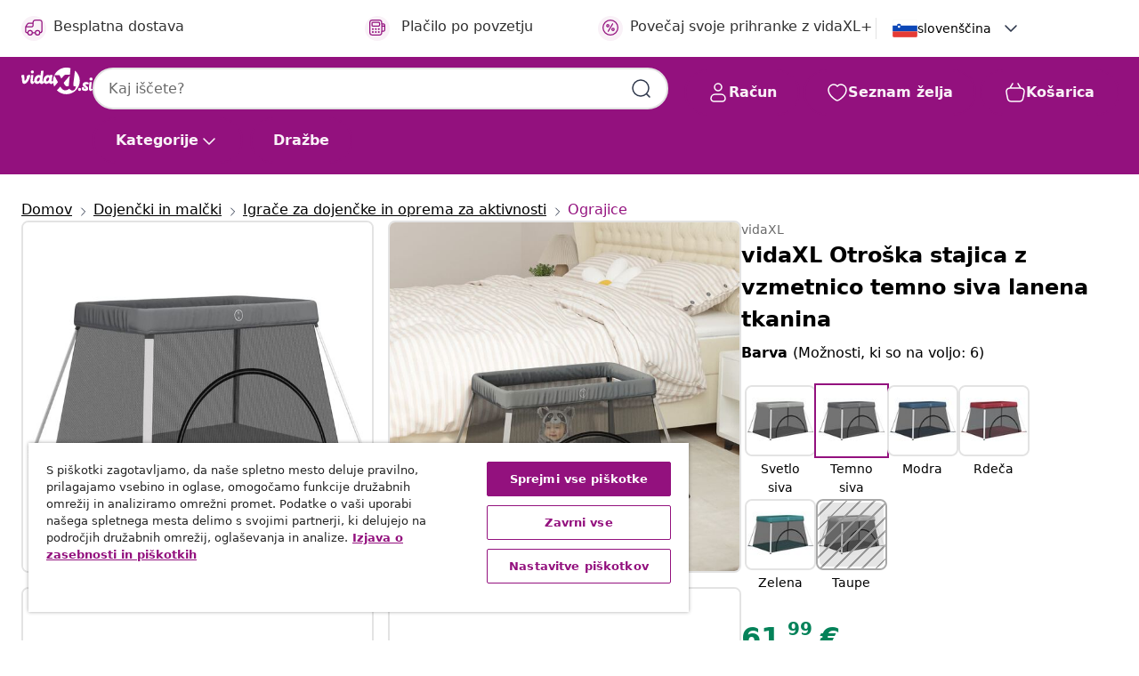

--- FILE ---
content_type: text/html;charset=UTF-8
request_url: https://www.vidaxl.si/e/vidaxl-otroska-stajica-z-vzmetnico-temno-siva-lanena-tkanina/8720286444221.html
body_size: 41839
content:
 

 











 


 

























<!DOCTYPE html>
<html lang="sl-si" country="si" dir="ltr">
<head>




<link rel="preload" href="/on/demandware.static/Sites-vidaxl-si-Site/-/default/dw12605bad/fonts/vidaXLfontFE.woff" as="font" crossorigin />

<style>
    @font-face {
        font-family: vidaXLfont;
        src:  url("/on/demandware.static/Sites-vidaxl-si-Site/-/default/dw12605bad/fonts/vidaXLfontFE.woff") format("woff");
        font-weight: 400;
        font-style: normal;
    }
</style>

<link rel="preload" href="/on/demandware.static/Sites-vidaxl-si-Site/-/sl_SI/dwefeb0b4a/images/vidaXL_logo.svg" as="image" />


    <link rel="preload" href="/on/demandware.static/Sites-vidaxl-si-Site/-/sl_SI/v1768994626360/css/global-modified.css" as="style" />
    <link rel="preload" href="/on/demandware.static/Sites-vidaxl-si-Site/-/sl_SI/v1768994626360/css/molecules.css" as="style" />



    <link rel="preload" href="//cdn.cookielaw.org/scripttemplates/otSDKStub.js" as="script" />

<!--[if gt IE 9]><!-->
<script>//common/scripts.isml</script>
<script defer type="text/javascript" src="/on/demandware.static/Sites-vidaxl-si-Site/-/sl_SI/v1768994626360/js/main.js"></script>

    
        <script defer type="text/javascript" src="/on/demandware.static/Sites-vidaxl-si-Site/-/sl_SI/v1768994626360/js/productDetail.js"
            
            >
        </script>
    


<!--<![endif]-->
<script>
    window.SitePreferences =  {"dataDogImageAddErrorEnable":true}
</script>


<meta charset=UTF-8>

<meta http-equiv="x-ua-compatible" content="ie=edge">

<meta name="viewport" content="width=device-width, initial-scale=1">


















    



    <link rel="alternate" hreflang="sl-SI" href="https://www.vidaxl.si/e/vidaxl-otroska-stajica-z-vzmetnico-temno-siva-lanena-tkanina/8720286444221.html" >
<link rel="alternate" hreflang="pt-PT" href="https://www.vidaxl.pt/e/vidaxl-parque-para-bebes-com-colchao-tecido-de-linho-cinzento-escuro/8720286444221.html" >
<link rel="alternate" hreflang="de-AT" href="https://www.vidaxl.at/e/vidaxl-baby-laufstall-mit-matratze-dunkelgrau-leinenstoff/8720286444221.html" >
<link rel="alternate" hreflang="de-DE" href="https://www.vidaxl.de/e/vidaxl-baby-laufstall-mit-matratze-dunkelgrau-leinenstoff/8720286444221.html" >
<link rel="alternate" hreflang="el-GR" href="https://www.vidaxl.gr/e/vidaxl-parkokrevato-vrefiko-skoyro-gkri-apo-lino-yfasma-me-stroma/8720286444221.html" >
<link rel="alternate" hreflang="fr-FR" href="https://www.vidaxl.fr/e/vidaxl-parc-pour-bebe-avec-matelas-gris-fonce-tissu-de-lin/8720286444221.html" >
<link rel="alternate" hreflang="en-AU" href="https://www.vidaxl.com.au/e/vidaxl-baby-playpen-with-mattress-dark-grey-linen-fabric/8720286444221.html" >
<link rel="alternate" hreflang="pl-PL" href="https://www.vidaxl.pl/e/vidaxl-kojec-dla-dziecka-z-materacem-ciemnoszary-lniana-tkanina/8720286444221.html" >
<link rel="alternate" hreflang="de-CH" href="https://de.vidaxl.ch/e/vidaxl-baby-laufstall-mit-matratze-dunkelgrau-leinenstoff/8720286444221.html" >
<link rel="alternate" hreflang="fr-CH" href="https://fr.vidaxl.ch/e/vidaxl-parc-pour-bebe-avec-matelas-gris-fonce-tissu-de-lin/8720286444221.html" >
<link rel="alternate" hreflang="sk-SK" href="https://www.vidaxl.sk/e/vidaxl-detska-ohradka-s-matracom-tmavosiva-lanova-latka/8720286444221.html" >
<link rel="alternate" hreflang="bg-BG" href="https://www.vidaxl.bg/e/vidaxl-bebeshka-koshara-s-matrak-tamnosiva-lenen-plat/8720286444221.html" >
<link rel="alternate" hreflang="nl-NL" href="https://www.vidaxl.nl/e/vidaxl-babybox-met-matras-linnen-donkergrijs/8720286444221.html" >
<link rel="alternate" hreflang="nl-BE" href="https://nl.vidaxl.be/e/vidaxl-babybox-met-matras-linnen-donkergrijs/8720286444221.html" >
<link rel="alternate" hreflang="fr-BE" href="https://fr.vidaxl.be/e/vidaxl-parc-pour-bebe-avec-matelas-gris-fonce-tissu-de-lin/8720286444221.html" >
<link rel="alternate" hreflang="sv-SE" href="https://www.vidaxl.se/e/vidaxl-lekhage-med-madrass-morkgra-linnetyg/8720286444221.html" >
<link rel="alternate" hreflang="cs-CZ" href="https://www.vidaxl.cz/e/vidaxl-detska-ohradka-s-matraci-tmave-seda-lnena-tkanina/8720286444221.html" >
<link rel="alternate" hreflang="da-DK" href="https://www.vidaxl.dk/e/vidaxl-kravlegard-med-madras-linnedstof-morkegra/8720286444221.html" >
<link rel="alternate" hreflang="is-IS" href="https://is.vidaxl.is/e/vidaxl-barnaleikgrind-me-dynu-dokkgratt-linefni/8720286444221.html" >
<link rel="alternate" hreflang="ro-RO" href="https://www.vidaxl.ro/e/vidaxl-tarc-pentru-copii-cu-saltea-gri-inchis-panza-textil/8720286444221.html" >
<link rel="alternate" hreflang="lv-LV" href="https://www.vidaxl.lv/e/vidaxl-bernu-setina-ar-matraci-tumsi-peleks-lina-audums/8720286444221.html" >
<link rel="alternate" hreflang="lt-LT" href="https://www.vidaxl.lt/e/vidaxl-kudikio-maniezas-su-ciuziniu-tamsiai-pilkas-lininis-audinys/8720286444221.html" >
<link rel="alternate" hreflang="it-IT" href="https://www.vidaxl.it/e/vidaxl-box-per-bambini-con-materasso-grigio-scuro-tessuto-di-lino/8720286444221.html" >
<link rel="alternate" hreflang="es-ES" href="https://www.vidaxl.es/e/vidaxl-parque-infantil-para-bebes-con-colchon-tela-lino-gris-oscuro/8720286444221.html" >
<link rel="alternate" hreflang="et-EE" href="https://www.vidaxl.ee/e/vidaxl-beebi-manguaedik-madratsiga-tumehall-linane-kangas/8720286444221.html" >
<link rel="alternate" hreflang="hr-HR" href="https://www.vidaxl.hr/e/vidaxl-djecja-ogradica-za-igranje-s-madracem-tamnosiva-lanena/8720286444221.html" >
<link rel="alternate" hreflang="hu-HU" href="https://www.vidaxl.hu/e/vidaxl-sotetszurke-vaszonszovet-babajaroka-matraccal/8720286444221.html" >
<link rel="alternate" hreflang="en-US" href="https://www.vidaxl.com/e/vidaxl-baby-playpen-with-mattress-dark-gray-linen-fabric/8720286444221.html" >


 
    
        
            <meta property="og:image" content="https://www.vidaxl.si/on/demandware.static/-/Sites-vidaxl-catalog-master-sku/default/dw719b9cbd/hi-res/537/2847/539/10302/image_2_10302.jpg">
        
    

    
        
            <meta property="og:image:width" content="1200px">
        
    

    
        
            <meta property="og:type" content="article">
        
    

    
        
            <meta property="og:title" content="vidaXL Otro&scaron;ka stajica z vzmetnico temno siva lanena tkanina | vidaxl-si">
        
    

    
        
            <meta property="og:image:height" content="1200px">
        
    

    
        
            
                
                <meta name="robots" content="index,follow">
            
        
        
    

    
        
            <meta property="og:url" content="https://www.vidaxl.si/e/vidaxl-otroska-stajica-z-vzmetnico-temno-siva-lanena-tkanina/8720286444221.html">
        
    

    
        
            <meta property="og:description" content="Ta kompaktna otro&scaron;ka stajica je posebej zasnovana za udobno in spro&scaron;čeno počutje va&scaron;ega otroka doma ali zdoma. Potovalna posteljica 2 v 1: Otro&scaron;ka posteljica zagotavlja varen prostor za spanje in sprostitev otroka, vključno s prostornim prostorom za igro. Zložljiva zasnova: Otro&scaron;ko posteljo je tudi enostavno zložiti. Zato jo lahko prena&scaron;ate s priloženo torbo in tako zagotovite udobno in varno posteljico za svojega otroka, kamor koli greste. Robustna konstrukcija: Otro&scaron;ka posteljica je izdelana iz aluminijastih in železnih cevi, zaradi česar je trdna, stabilna in odporna na tresljaje. Praktičen material: Lanena tkanina je preprostega in čistega videza ter je zračna in trpežna. Prav tako pa vam zračna mrežasta tkanina omogoča bolj&scaron;i nadzor nad otrokom.Odstranljiva vzmetnica: Vzmetnica otro&scaron;ke postelje je mehka in udobna. Ima tudi zadrgo, ki omogoča zelo enostavno odstranjevanje in či&scaron;čenje. Opomba: Vsakemu izdelku je priložen priročnik za enostavno sestavljanje.Ta izdelek ni primeren za otroke, starej&scaron;e od 3 let.">
        
    







        <title>vidaXL Otroška stajica z vzmetnico temno siva lanena tkanina | vidaXL.si</title>




    
        
    
       
        <meta name="description" content="Kupi vidaXL Otro&scaron;ka stajica z vzmetnico temno siva lanena tkanina prek spleta | Brezplačna dostava vseh izdelkov ✓ Odlične ponudbe ✓ Nizke cene" />
    


    <meta name="keywords" content="otro&scaron;ka stajica, otro&scaron;ke stajice, otro&scaron;ka posteljica, posteljica, otro&scaron;ka postelja, postelja, postelja za otroka, potovalna postelja, posteljica za dojenčka, zložljiva stajica, zložljiva postelja, zložljiva potovalna postelja, otro&scaron;ka posteljica z mehko vzmetnico" />

 

<link rel="icon" type="image/png" href="/on/demandware.static/Sites-vidaxl-si-Site/-/default/dwb408d4bd/images/favicons/favicon-196x196.png" sizes="196x196" />
<link rel="icon" type="image/png" href="/on/demandware.static/Sites-vidaxl-si-Site/-/default/dwdb09da36/images/favicons/favicon-96x96.png" sizes="96x96" />
<link rel="icon" type="image/png" href="/on/demandware.static/Sites-vidaxl-si-Site/-/default/dwbd770745/images/favicons/favicon-32x32.png" sizes="32x32" />
<link rel="icon" type="image/png" href="/on/demandware.static/Sites-vidaxl-si-Site/-/default/dwd8b77439/images/favicons/favicon-16x16.png" sizes="16x16" />
<link rel="icon" type="image/png" href="/on/demandware.static/Sites-vidaxl-si-Site/-/default/dwf2f441ab/images/favicons/favicon-128.png" sizes="128x128" />
<link rel="icon" type="image/png" href="/on/demandware.static/Sites-vidaxl-si-Site/-/default/dw5db65b5c/images/favicons/favicon-48x48.png" sizes="48x48" />
<link rel="icon" type="image/png" href="/on/demandware.static/Sites-vidaxl-si-Site/-/default/dwc06a1535/images/favicons/favicon-144x144.png" sizes="144x144" />
<link rel="icon" type="image/x-icon" href="/on/demandware.static/Sites-vidaxl-si-Site/-/default/dw9d734a52/images/favicon.ico" />

<link rel="stylesheet" href="/on/demandware.static/Sites-vidaxl-si-Site/-/sl_SI/v1768994626360/css/global-modified.css" />


<link rel="stylesheet" href="/on/demandware.static/Sites-vidaxl-si-Site/-/sl_SI/v1768994626360/css/molecules.css" />


    
        <link rel="stylesheet" href="/on/demandware.static/Sites-vidaxl-si-Site/-/sl_SI/v1768994626360/css/product/detail.css" />
    

    
        <link rel="stylesheet" href="/on/demandware.static/Sites-vidaxl-si-Site/-/sl_SI/v1768994626360/css/energyLabel.css" />
    


<script type="application/ld+json">
    {
    "@context": "https://schema.org",
    "@type": "Organization",
    "brand": {"name": "vidaXL", "@type": "Thing"}
    }
</script>

<script id="fallback-images-script" data-use-alternative-product-images="ONLY_MISSING">
    function handleImageError(img) {
        const useAlternativeProductImages = document.querySelector('#fallback-images-script').dataset.useAlternativeProductImages;
        var dataDogPreference = SitePreferences.dataDogImageAddErrorEnable;
        img.onerror = ""; // prevent infinite loop
        if (dataDogPreference && window.DD_RUM) {
            // Report the error to Datadog RUM
            window.DD_RUM.onReady(function() {
            if (window.DD_RUM && typeof window.DD_RUM.addError === 'function') {
                console.log('Reporting image load error to Datadog RUM for image:', img.src);
                window.DD_RUM.addError(new Error('Main image load error:'+img.src), {
                    source: 'image',
                    handling: 'handled',
                    imgSrc: img.src,
                    alt: img.alt || ''
                });
            }
            });
         }
        if (useAlternativeProductImages === 'ONLY_MISSING' && img.dataset.alternativeImgSrc) {
            img.src = img.dataset.alternativeImgSrc;
            img.onerror = function () {
                img.src = img.dataset.errorSrc;
                if (dataDogPreference && window.DD_RUM) {               
                    // Report secondary error to Datadog RUM
                    window.DD_RUM.onReady(function() {
                        if (window.DD_RUM && typeof window.DD_RUM.addError === 'function') {
                            console.log('Reporting alternative image load error to Datadog RUM for image:', img.dataset.alternativeImgSrc);
                            window.DD_RUM.addError(new Error('Alternative image load error:' + img.dataset.alternativeImgSrc), {
                                handling: 'handled',
                                imgSrc: img.src,
                                alt: img.alt || ''
                            });
                        }
                    });
                }
            };
        } else if (img.dataset.sourceImg) {
            if (img.dataset.altImgSrc){
                img.src = img.dataset.altImgSrc;
                img.removeAttribute('srcset');
                img.onerror = function () {
                const fallbackTried = img.dataset.fallbackTried === "true";
                if (!fallbackTried) {
                    img.dataset.fallbackTried = "true";
                    img.src = img.dataset.errorSrc;
                    if (dataDogPreference && window.DD_RUM) {
                        // Report secondary error to Datadog RUM
                        window.DD_RUM.onReady(function() {
                            if (window.DD_RUM && typeof window.DD_RUM.addError === 'function') {
                                console.log('Reporting alternative image load error to Datadog RUM for image:', img.dataset.altImgSrc);
                                window.DD_RUM.addError(new Error('Alternative image load error:' + img.dataset.altImgSrc), {
                                    handling: 'handled',
                                    imgSrc: img.src,
                                    alt: img.alt || ''
                                    });
                                }
                        });
                    }
                    img.removeAttribute('srcset');
                    img.classList.add('unavailable-image-loaded');
                } else {
                    img.onerror = null; // stop the loop
                }
            };
            }
        } 
        else if (img.dataset.errorSrc) {
            img.src = img.dataset.errorSrc;
        }
    }

    function handleBackgroundImageError(imgElement) {
        const fallbackImage = imgElement.getAttribute('data-alternative-img-src');
        const errorImage = imgElement.getAttribute('data-error-src') || '/images/product-image-unavailable.svg';

        // Determine the final image to use for <img src>
        const finalImage = (fallbackImage && fallbackImage.trim() !== '') ? fallbackImage : errorImage;

        // Apply the fallback or error image to the <img>
        imgElement.src = finalImage;
    }

// Separate function that sets the background image
function applyOverlayBackground(imgElement, imageUrl) {
    if (imageUrl && imageUrl.trim() !== '' && imageUrl !== 'null') {
        const parentDiv = imgElement.closest('div');
        if (parentDiv) {
            parentDiv.style.backgroundImage = 'var(--overlay-gradient), url('+ imageUrl +')';
        }
    }
    imgElement.classList.add('invisible');
}

</script>





<!-- Consent Mode default settings -->
<script>
    var dataLayer = dataLayer || [];
    function gtag(){dataLayer.push(arguments);}

    gtag('consent', 'default', {
    'ad_storage': 'denied',
    'analytics_storage': 'denied',
    'functionality_storage': 'denied',
    'personalization_storage': 'denied',
    'security_storage': 'denied',
    'ad_user_data': 'denied',
    'ad_personalization': 'denied',
    'wait_for_update': 500
    });
</script>





<script>
    window.dataLayer = window.dataLayer || [];
</script>


    <script async src="https://536004373.collect.igodigital.com/collect.js"> </script>
    <script>
    var _etmc = [];
    _etmc.push(["setOrgId", 536004373]);
    </script>





    
        
                <!-- Google Tag Manager -->
                <script>(function(w,d,s,l,i){w[l]=w[l]||[];w[l].push({'gtm.start':
                        new Date().getTime(),event:'gtm.js'});var f=d.getElementsByTagName(s)[0],
                    j=d.createElement(s),dl=l!='dataLayer'?'&l='+l:'';j.async=true;j.src=
                    'https://www.googletagmanager.com/gtm.js?id='+i+dl;f.parentNode.insertBefore(j,f);
                })(window,document,'script','dataLayer','GTM-T53NPDD');</script>
                <!-- End Google Tag Manager -->
        
    

    
    



    <!-- OneTrust Cookies Consent Notice start for www.vidaxl.si-->
    <script src="https://cdn.cookielaw.org/scripttemplates/otSDKStub.js" charset="UTF-8"
        data-domain-script="9deabf7b-5e17-4a11-8e00-835112811a15" data-document-language="true" ></script>
    <script>
        function OptanonWrapper() { }
    </script>
    <!-- OneTrust Cookies Consent Notice end for www.vidaxl.si-->



    <!-- Prefixbox Integration -->
<link rel="preconnect" href="https://integration.prefixbox.com/" />
<link rel="dns-prefetch" href="https://integration.prefixbox.com/" />
<link rel="preconnect" href="https://api.prefixbox.com/" />
<link rel="dns-prefetch" href="https://api.prefixbox.com/" />
<script>
    window.prefixboxAnalytics=window.prefixboxAnalytics||function(t,s,p,o){(window.pfbxQueue=window.pfbxQueue||[]).push({type:t,source:s,params:p,overrideObject:o});};
    window.prefixboxFunctions=window.prefixboxFunctions||{}; window.prefixboxCustomerFunctions=window.prefixboxCustomerFunctions||{};
</script>
<script
    id="prefixbox-integration-v2"
    async
    defer
    fetchpriority="high"
    type="text/javascript"
    src="https://integration.prefixbox.com/8e7d22e6-4e25-46e5-a798-f78a9284b043"
> </script>
<!-- End Prefixbox Integration -->



<link rel="canonical" href="/e/vidaxl-otroska-stajica-z-vzmetnico-temno-siva-lanena-tkanina/8720286444221.html"/>


<script type="text/javascript">//<!--
/* <![CDATA[ (head-active_data.js) */
var dw = (window.dw || {});
dw.ac = {
    _analytics: null,
    _events: [],
    _category: "",
    _searchData: "",
    _anact: "",
    _anact_nohit_tag: "",
    _analytics_enabled: "true",
    _timeZone: "Europe/Ljubljana",
    _capture: function(configs) {
        if (Object.prototype.toString.call(configs) === "[object Array]") {
            configs.forEach(captureObject);
            return;
        }
        dw.ac._events.push(configs);
    },
	capture: function() { 
		dw.ac._capture(arguments);
		// send to CQ as well:
		if (window.CQuotient) {
			window.CQuotient.trackEventsFromAC(arguments);
		}
	},
    EV_PRD_SEARCHHIT: "searchhit",
    EV_PRD_DETAIL: "detail",
    EV_PRD_RECOMMENDATION: "recommendation",
    EV_PRD_SETPRODUCT: "setproduct",
    applyContext: function(context) {
        if (typeof context === "object" && context.hasOwnProperty("category")) {
        	dw.ac._category = context.category;
        }
        if (typeof context === "object" && context.hasOwnProperty("searchData")) {
        	dw.ac._searchData = context.searchData;
        }
    },
    setDWAnalytics: function(analytics) {
        dw.ac._analytics = analytics;
    },
    eventsIsEmpty: function() {
        return 0 == dw.ac._events.length;
    }
};
/* ]]> */
// -->
</script>
<script type="text/javascript">//<!--
/* <![CDATA[ (head-cquotient.js) */
var CQuotient = window.CQuotient = {};
CQuotient.clientId = 'bfns-vidaxl-si';
CQuotient.realm = 'BFNS';
CQuotient.siteId = 'vidaxl-si';
CQuotient.instanceType = 'prd';
CQuotient.locale = 'sl_SI';
CQuotient.fbPixelId = '2199379333441420';
CQuotient.activities = [];
CQuotient.cqcid='';
CQuotient.cquid='';
CQuotient.cqeid='';
CQuotient.cqlid='';
CQuotient.apiHost='api.cquotient.com';
/* Turn this on to test against Staging Einstein */
/* CQuotient.useTest= true; */
CQuotient.useTest = ('true' === 'false');
CQuotient.initFromCookies = function () {
	var ca = document.cookie.split(';');
	for(var i=0;i < ca.length;i++) {
	  var c = ca[i];
	  while (c.charAt(0)==' ') c = c.substring(1,c.length);
	  if (c.indexOf('cqcid=') == 0) {
		CQuotient.cqcid=c.substring('cqcid='.length,c.length);
	  } else if (c.indexOf('cquid=') == 0) {
		  var value = c.substring('cquid='.length,c.length);
		  if (value) {
		  	var split_value = value.split("|", 3);
		  	if (split_value.length > 0) {
			  CQuotient.cquid=split_value[0];
		  	}
		  	if (split_value.length > 1) {
			  CQuotient.cqeid=split_value[1];
		  	}
		  	if (split_value.length > 2) {
			  CQuotient.cqlid=split_value[2];
		  	}
		  }
	  }
	}
}
CQuotient.getCQCookieId = function () {
	if(window.CQuotient.cqcid == '')
		window.CQuotient.initFromCookies();
	return window.CQuotient.cqcid;
};
CQuotient.getCQUserId = function () {
	if(window.CQuotient.cquid == '')
		window.CQuotient.initFromCookies();
	return window.CQuotient.cquid;
};
CQuotient.getCQHashedEmail = function () {
	if(window.CQuotient.cqeid == '')
		window.CQuotient.initFromCookies();
	return window.CQuotient.cqeid;
};
CQuotient.getCQHashedLogin = function () {
	if(window.CQuotient.cqlid == '')
		window.CQuotient.initFromCookies();
	return window.CQuotient.cqlid;
};
CQuotient.trackEventsFromAC = function (/* Object or Array */ events) {
try {
	if (Object.prototype.toString.call(events) === "[object Array]") {
		events.forEach(_trackASingleCQEvent);
	} else {
		CQuotient._trackASingleCQEvent(events);
	}
} catch(err) {}
};
CQuotient._trackASingleCQEvent = function ( /* Object */ event) {
	if (event && event.id) {
		if (event.type === dw.ac.EV_PRD_DETAIL) {
			CQuotient.trackViewProduct( {id:'', alt_id: event.id, type: 'raw_sku'} );
		} // not handling the other dw.ac.* events currently
	}
};
CQuotient.trackViewProduct = function(/* Object */ cqParamData){
	var cq_params = {};
	cq_params.cookieId = CQuotient.getCQCookieId();
	cq_params.userId = CQuotient.getCQUserId();
	cq_params.emailId = CQuotient.getCQHashedEmail();
	cq_params.loginId = CQuotient.getCQHashedLogin();
	cq_params.product = cqParamData.product;
	cq_params.realm = cqParamData.realm;
	cq_params.siteId = cqParamData.siteId;
	cq_params.instanceType = cqParamData.instanceType;
	cq_params.locale = CQuotient.locale;
	
	if(CQuotient.sendActivity) {
		CQuotient.sendActivity(CQuotient.clientId, 'viewProduct', cq_params);
	} else {
		CQuotient.activities.push({activityType: 'viewProduct', parameters: cq_params});
	}
};
/* ]]> */
// -->
</script>


   <script type="application/ld+json">
        {"@context":"http://schema.org/","@type":"Product","name":"vidaXL Otroška stajica z vzmetnico temno siva lanena tkanina","description":"<p>Ta kompaktna otroška stajica je posebej zasnovana za udobno in sproščeno počutje vašega otroka doma ali zdoma.</p><p> </p><ul><li>Potovalna posteljica 2 v 1: Otroška posteljica zagotavlja varen prostor za spanje in sprostitev otroka, vključno s prostornim prostorom za igro. </li><li>Zložljiva zasnova: Otroško posteljo je tudi enostavno zložiti. Zato jo lahko prenašate s priloženo torbo in tako zagotovite udobno in varno posteljico za svojega otroka, kamor koli greste. </li><li>Robustna konstrukcija: Otroška posteljica je izdelana iz aluminijastih in železnih cevi, zaradi česar je trdna, stabilna in odporna na tresljaje. </li><li>Praktičen material: Lanena tkanina je preprostega in čistega videza ter je zračna in trpežna. Prav tako pa vam zračna mrežasta tkanina omogoča boljši nadzor nad otrokom.</li><li>Odstranljiva vzmetnica: Vzmetnica otroške postelje je mehka in udobna. Ima tudi zadrgo, ki omogoča zelo enostavno odstranjevanje in čiščenje.</li></ul><p> </p><p>Opomba:</p><ul><li> Vsakemu izdelku je priložen priročnik za enostavno sestavljanje.</li><li>Ta izdelek ni primeren za otroke, starejše od 3 let.</li></ul>","mpn":"8720286444221","sku":"8720286444221","brand":{"@type":"Thing","name":"vidaXL"},"image":["https://www.vidaxl.si/dw/image/v2/BFNS_PRD/on/demandware.static/-/Sites-vidaxl-catalog-master-sku/default/dw719b9cbd/hi-res/537/2847/539/10302/image_2_10302.jpg?sw=600","https://www.vidaxl.si/dw/image/v2/BFNS_PRD/on/demandware.static/-/Sites-vidaxl-catalog-master-sku/default/dw39cffa4e/hi-res/537/2847/539/10302/image_1_10302.jpg?sw=600","https://www.vidaxl.si/dw/image/v2/BFNS_PRD/on/demandware.static/-/Sites-vidaxl-catalog-master-sku/default/dw69c435ab/hi-res/537/2847/539/10302/image_3_10302.jpg?sw=600","https://www.vidaxl.si/dw/image/v2/BFNS_PRD/on/demandware.static/-/Sites-vidaxl-catalog-master-sku/default/dwf634d3a2/hi-res/537/2847/539/10302/image_4_10302.jpg?sw=600","https://www.vidaxl.si/dw/image/v2/BFNS_PRD/on/demandware.static/-/Sites-vidaxl-catalog-master-sku/default/dweeb205c9/hi-res/537/2847/539/10302/image_5_10302.jpg?sw=600","https://www.vidaxl.si/dw/image/v2/BFNS_PRD/on/demandware.static/-/Sites-vidaxl-catalog-master-sku/default/dw317fcc07/hi-res/537/2847/539/10302/image_6_10302.jpg?sw=600","https://www.vidaxl.si/dw/image/v2/BFNS_PRD/on/demandware.static/-/Sites-vidaxl-catalog-master-sku/default/dw447eea33/hi-res/537/2847/539/10302/image_7_10302.jpg?sw=600","https://www.vidaxl.si/dw/image/v2/BFNS_PRD/on/demandware.static/-/Sites-vidaxl-catalog-master-sku/default/dw37e8d695/hi-res/537/2847/539/10302/image_8_10302.jpg?sw=600","https://www.vidaxl.si/dw/image/v2/BFNS_PRD/on/demandware.static/-/Sites-vidaxl-catalog-master-sku/default/dweaf69af7/hi-res/537/2847/539/10302/image_9_10302.jpg?sw=600","https://www.vidaxl.si/dw/image/v2/BFNS_PRD/on/demandware.static/-/Sites-vidaxl-catalog-master-sku/default/dwad3671e3/hi-res/537/2847/539/10302/image_10_10302.jpg?sw=600","https://www.vidaxl.si/dw/image/v2/BFNS_PRD/on/demandware.static/-/Sites-vidaxl-catalog-master-sku/default/dw30e1d7e8/hi-res/537/2847/539/10302/image_11_10302.jpg?sw=600","https://www.vidaxl.si/dw/image/v2/BFNS_PRD/on/demandware.static/-/Sites-vidaxl-catalog-master-sku/default/dwd5fd41ea/hi-res/537/2847/539/10302/image_12_10302.jpg?sw=600"],"offers":{"url":{},"@type":"Offer","priceCurrency":"EUR","price":"61.99","availability":"http://schema.org/InStock"}}
    </script>



</head>
<body>

    
        
    

    
    


<div
class="page "
data-action="Product-Show"
data-locale="sl_SI"
data-querystring="pid=8720286444221"
>


























 

 











 


 



























<div
    class="d-none js-auth-data"
    data-authenticated="false"
    data-registered="false"
    data-dropshipper="null"
    data-isbusinessuser="false"
>
</div>




<div class="container usp-container d-flex flex-row js-usp-row">
    <div class="usp-header-row">
        
	
	<div class="content-asset"><!-- dwMarker="content" dwContentID="8d1ce502cdc295536b7778c4b8" -->
		<div class="usp slick-not-init" id="header-usp">
<p class="usp-block" data-target="#uspModal" data-toggle="modal"><span class="usp-icons"> <svg fill="none" height="24" viewbox="0 0 24 24" width="24" xmlns="http://www.w3.org/2000/svg"> <path d="M9.13784 4.72433C10.0591 2.8819 10.5197 1.96069 11.143 1.66508C11.6854 1.40782 12.3146 1.40782 12.8571 1.66508C13.4804 1.96069 13.941 2.88191 14.8622 4.72434L15.2215 5.4429C15.5059 6.01177 15.6481 6.29621 15.8562 6.51399C16.0403 6.70676 16.2612 6.86077 16.5058 6.96694C16.782 7.08689 17.0981 7.12201 17.7302 7.19225L18.0564 7.22849C20.2646 7.47385 21.3687 7.59653 21.8677 8.10561C22.3013 8.54802 22.5055 9.16639 22.4205 9.78001C22.3227 10.4861 21.5086 11.242 19.8805 12.7539L19.5361 13.0736C18.9804 13.5897 18.7025 13.8477 18.5419 14.1604C18.4 14.4368 18.3244 14.7424 18.3211 15.0531C18.3174 15.4046 18.4446 15.7671 18.699 16.4921V16.4921C19.5294 18.8587 19.9446 20.042 19.673 20.7338C19.4374 21.3339 18.927 21.7836 18.3021 21.9418C17.5816 22.1241 16.4767 21.5717 14.267 20.4668L13.4311 20.0489C12.9064 19.7865 12.644 19.6553 12.3688 19.6037C12.1251 19.558 11.8749 19.558 11.6312 19.6037C11.356 19.6553 11.0937 19.7865 10.5689 20.0489L9.73299 20.4668C7.52325 21.5717 6.41838 22.1241 5.69791 21.9418C5.07298 21.7836 4.56261 21.3339 4.32703 20.7338C4.05543 20.042 4.47062 18.8587 5.30101 16.4921V16.4921C5.55541 15.7671 5.68261 15.4046 5.67891 15.0531C5.67565 14.7424 5.60005 14.4368 5.45811 14.1604C5.29751 13.8477 5.01964 13.5897 4.46388 13.0736L4.11954 12.7539C2.49141 11.242 1.67734 10.4861 1.57953 9.78001C1.49453 9.16639 1.69867 8.54802 2.13229 8.10561C2.63127 7.59653 3.73538 7.47385 5.9436 7.22849L6.26976 7.19225C6.90189 7.12201 7.21795 7.08689 7.49423 6.96694C7.73879 6.86077 7.95965 6.70676 8.14383 6.51399C8.35189 6.29621 8.49411 6.01178 8.77855 5.44291L9.13784 4.72433Z" stroke="var(--color-plum-500, #93117e)" stroke-linecap="round" stroke-linejoin="round" stroke-width="1.5"></path> </svg> </span> Ponude 24/7</p>

<p class="usp-block" data-target="#uspModal" data-toggle="modal"><span class="usp-icons"> <svg fill="none" height="24" viewbox="0 0 24 24" width="24" xmlns="http://www.w3.org/2000/svg"> <path d="M10 19H14M10 19C10 20.6569 8.65685 22 7 22C5.34315 22 4 20.6569 4 19M10 19C10 17.3431 8.65685 16 7 16C5.34315 16 4 17.3431 4 19M14 19C14 20.6569 15.3431 22 17 22C18.6569 22 20 20.6569 20 19M14 19C14 17.3431 15.3431 16 17 16C18.6569 16 20 17.3431 20 19M20 19V19C21.6569 19 23 17.6569 23 16V6.8C23 5.11984 23 4.27976 22.673 3.63803C22.3854 3.07354 21.9265 2.6146 21.362 2.32698C20.7202 2 19.8802 2 18.2 2H15.8C14.1198 2 13.2798 2 12.638 2.32698C12.0735 2.6146 11.6146 3.07354 11.327 3.63803C11 4.27976 11 5.11984 11 6.8V7.8C11 8.9201 11 9.48016 10.782 9.90798C10.5903 10.2843 10.2843 10.5903 9.90798 10.782C9.48016 11 8.92011 11 7.8 11H1.5M4 19V19C3.06812 19 2.60218 19 2.23463 18.8478C1.74458 18.6448 1.35523 18.2554 1.15224 17.7654C1 17.3978 1 16.9319 1 16V12.7727C1 12.1129 1 11.783 1.05245 11.4623C1.09902 11.1775 1.17626 10.8987 1.28282 10.6306C1.40284 10.3286 1.57257 10.0457 1.91205 9.47992L2.13566 9.10723C2.8155 7.97416 3.15542 7.40763 3.62342 6.99611C4.03758 6.63195 4.52256 6.35736 5.04791 6.18958C5.64157 6 6.30225 6 7.62362 6H11" stroke="var(--color-plum-500, #93117e)" stroke-linecap="round" stroke-linejoin="round" stroke-width="1.5"></path> </svg> </span> Besplatna dostava</p>

<p class="usp-block" data-target="#uspModal" data-toggle="modal"><span class="usp-icons"> <svg fill="none" height="24" viewbox="0 0 24 24" width="24" xmlns="http://www.w3.org/2000/svg"> <path d="M6.5 14C6.5 14.2761 6.27614 14.5 6 14.5C5.72386 14.5 5.5 14.2761 5.5 14M6.5 14C6.5 13.7239 6.27614 13.5 6 13.5C5.72386 13.5 5.5 13.7239 5.5 14M6.5 14H5.5M6.5 18C6.5 18.2761 6.27614 18.5 6 18.5C5.72386 18.5 5.5 18.2761 5.5 18M6.5 18C6.5 17.7239 6.27614 17.5 6 17.5C5.72386 17.5 5.5 17.7239 5.5 18M6.5 18H5.5M10.5 14C10.5 14.2761 10.2761 14.5 10 14.5C9.72386 14.5 9.5 14.2761 9.5 14M10.5 14C10.5 13.7239 10.2761 13.5 10 13.5C9.72386 13.5 9.5 13.7239 9.5 14M10.5 14H9.5M10.5 18C10.5 18.2761 10.2761 18.5 10 18.5C9.72386 18.5 9.5 18.2761 9.5 18M10.5 18C10.5 17.7239 10.2761 17.5 10 17.5C9.72386 17.5 9.5 17.7239 9.5 18M10.5 18H9.5M14.5 14C14.5 14.2761 14.2761 14.5 14 14.5C13.7239 14.5 13.5 14.2761 13.5 14M14.5 14C14.5 13.7239 14.2761 13.5 14 13.5C13.7239 13.5 13.5 13.7239 13.5 14M14.5 14H13.5M14.5 18C14.5 18.2761 14.2761 18.5 14 18.5C13.7239 18.5 13.5 18.2761 13.5 18M14.5 18C14.5 17.7239 14.2761 17.5 14 17.5C13.7239 17.5 13.5 17.7239 13.5 18M14.5 18H13.5M22 10H18M18 7H18.8C19.9201 7 20.4802 7 20.908 7.21799C21.2843 7.40973 21.5903 7.71569 21.782 8.09202C22 8.51984 22 9.07989 22 10.2V13.8C22 14.9201 22 15.4802 21.782 15.908C21.5903 16.2843 21.2843 16.5903 20.908 16.782C20.4802 17 19.9201 17 18.8 17H18M6.6 10H13.4C13.9601 10 14.2401 10 14.454 9.89101C14.6422 9.79513 14.7951 9.64215 14.891 9.45399C15 9.24008 15 8.96005 15 8.4V6.6C15 6.03995 15 5.75992 14.891 5.54601C14.7951 5.35785 14.6422 5.20487 14.454 5.10899C14.2401 5 13.9601 5 13.4 5H6.6C6.03995 5 5.75992 5 5.54601 5.10899C5.35785 5.20487 5.20487 5.35785 5.10899 5.54601C5 5.75992 5 6.03995 5 6.6V8.4C5 8.96005 5 9.24008 5.10899 9.45399C5.20487 9.64215 5.35785 9.79513 5.54601 9.89101C5.75992 10 6.03995 10 6.6 10ZM6.8 22H13.2C14.8802 22 15.7202 22 16.362 21.673C16.9265 21.3854 17.3854 20.9265 17.673 20.362C18 19.7202 18 18.8802 18 17.2V6.8C18 5.11984 18 4.27976 17.673 3.63803C17.3854 3.07354 16.9265 2.6146 16.362 2.32698C15.7202 2 14.8802 2 13.2 2H6.8C5.11984 2 4.27976 2 3.63803 2.32698C3.07354 2.6146 2.6146 3.07354 2.32698 3.63803C2 4.27976 2 5.11984 2 6.8V17.2C2 18.8802 2 19.7202 2.32698 20.362C2.6146 20.9265 3.07354 21.3854 3.63803 21.673C4.27976 22 5.11984 22 6.8 22Z" stroke="var(--color-plum-500, #93117e)" stroke-linecap="round" stroke-linejoin="round" stroke-width="1.5"></path> </svg> </span> Plačilo po povzetju</p>
 <p class="usp-block" data-toggle="modal" data-target="#uspModal">
        <span class="usp-icons">
            <svg width="24" height="24" viewBox="0 0 24 24" fill="none"
                xmlns="http://www.w3.org/2000/svg">
                <path
                    d="M14.9999 7L8.99988 17M22 12C22 17.5228 17.5228 22 12 22C6.47715 22 2 17.5228 2 12C2 6.47715 6.47715 2 12 2C17.5228 2 22 6.47715 22 12ZM9.99988 9.5C9.99988 10.3284 9.32831 11 8.49988 11C7.67145 11 6.99988 10.3284 6.99988 9.5C6.99988 8.67157 7.67145 8 8.49988 8C9.32831 8 9.99988 8.67157 9.99988 9.5ZM16.9999 14.5C16.9999 15.3284 16.3283 16 15.4999 16C14.6715 16 13.9999 15.3284 13.9999 14.5C13.9999 13.6716 14.6715 13 15.4999 13C16.3283 13 16.9999 13.6716 16.9999 14.5Z"
                    stroke="var(--color-plum-500, #93117e)" stroke-width="1.5"
                    stroke-linecap="round"
                    stroke-linejoin="round" />
            </svg>
        </span>
        <span>Povečaj svoje prihranke z vidaXL+</span>
    </p>
</div>
	</div> <!-- End content-asset -->



        <div class="modal fade p-0 custom-modal" id="uspModal" tabindex="-1" role="dialog" aria-labelledby="uspModal">
            <div class="modal-dialog" role="document">
                <div class="modal-content">
                    <div>
                        <div class="modal-header-usp">
                            <p class="modal-title-usp">Zakaj izbrati vidaXL?
                                
<button 
    class="vbtn text-base btn-neutral transparent pill btn-semantic font-weight-semibold"
    type="button"
    
        data-dismiss="modal"
        
        
        
        
        
        
        aria-label="Zapri meni"
        
        name="button"
        >

        

        
    
         
            
                <img class="" src="/on/demandware.static/Sites-vidaxl-si-Site/-/default/dwac11c557/images/svg/common/cross.svg"
                    alt="Počisti ključne besede za iskanje" width="24px"
                    height="24px">
            
        

        

        

        

    

    

</button>
                            </p>
                        </div>
                    </div>
                    <div class="usp-layout">
                        







<div class="templatePage" id="headerusp">
<div class="experience-region experience-main"><div class="experience-component experience-custom_layouts-headerUSP">

<div class="mobile-2r-2c">
    <div class="usp-row">
        <div class="region usp-section"><div class="experience-component experience-custom_assets-usp">
























 

 











 


 























<div class="modal-body-usp row">
    <div class="popup-usp">
        <div class="usp-main">
            <div class="usp-icon">
                <img src="/on/demandware.static/Sites-vidaxl-si-Site/-/default/dw2d18756e/images/svg/usp/star.svg" alt="usp icon" width="100%" height="100%"/>
            </div>
            <div class="row-des">
                <p class="text-base font-weight-bold title">Ponudbe 24/7</p>
                <p class="description">Na vidaXL lahko vsak dan najde&scaron; najbolj&scaron;e ponudbe in znižane izdelke!</p>
            </div>
        </div>
        
            

<a
class="btn-neutral outlined text-base font-weight-semibold vbtn text-base "

href="https://www.vidaxl.si/cms-coupon-code.html"
target="_self"
tabindex="0"
title="button" role="button"
aria-label="button"






>




<span class="btn-text">Pojdi na ponudbe</span>



</a>
        
    </div>
</div></div></div>
        <div class="region usp-section"><div class="experience-component experience-custom_assets-usp">
























 

 











 


 























<div class="modal-body-usp row">
    <div class="popup-usp">
        <div class="usp-main">
            <div class="usp-icon">
                <img src="/on/demandware.static/Sites-vidaxl-si-Site/-/default/dwb8d6a768/images/svg/usp/truck.svg" alt="usp icon" width="100%" height="100%"/>
            </div>
            <div class="row-des">
                <p class="text-base font-weight-bold title">Brezplačna dostava</p>
                <p class="description">Izkoristi brezplačno dostavo za vse izdelke, velike in majhne!</p>
            </div>
        </div>
        
    </div>
</div></div></div>
        <div class="region usp-section"><div class="experience-component experience-custom_assets-usp">
























 

 











 


 























<div class="modal-body-usp row">
    <div class="popup-usp">
        <div class="usp-main">
            <div class="usp-icon">
                <img src="/on/demandware.static/Sites-vidaxl-si-Site/-/default/dw6ba87ef3/images/svg/usp/pos.svg" alt="usp icon" width="100%" height="100%"/>
            </div>
            <div class="row-des">
                <p class="text-base font-weight-bold title">Plačilo po povzetju</p>
                <p class="description">Na vidaXL ni treba čakati na tvoj najljub&scaron;i izdelek - naroči zdaj in plačaj po povzetju!</p>
            </div>
        </div>
        
    </div>
</div></div></div>
        <div class="region usp-section"><div class="experience-component experience-custom_assets-usp">
























 

 











 


 























<div class="modal-body-usp row">
    <div class="popup-usp">
        <div class="usp-main">
            <div class="usp-icon">
                <img src="/on/demandware.static/Sites-vidaxl-si-Site/-/default/dw2722eabe/images/svg/usp/procent-circle.svg" alt="usp icon" width="100%" height="100%"/>
            </div>
            <div class="row-des">
                <p class="text-base font-weight-bold title">Pridobi popuste s točkami vidaXL+</p>
                <p class="description">&Scaron;e danes se prijavi s svojim računom in spremljaj rast svojih točk vidaXL+. Več kot nakupuje&scaron;, večje popuste lahko odklene&scaron;!</p>
            </div>
        </div>
        
            

<a
class="btn-neutral outlined text-base font-weight-semibold vbtn text-base "

href="https://www.vidaxl.si/loyalty-vidaXL.html"
target="_self"
tabindex="0"
title="button" role="button"
aria-label="button"






>




<span class="btn-text">Ustvari račun</span>



</a>
        
    </div>
</div></div></div>
    </div>
</div></div></div>
</div>




                    </div>
                </div>
            </div>
        </div>
    </div>
    <div class="search-tooltip d-none">
        <span class="tooltip">Prosimo, vnesi iskalni izraz</span>
    </div>
    
        <div class="divider"></div>
        <div class="country-selector-block display-none display-xl-block align-items-center justify-content-end">
            

    <div class="dropdown country-selector" data-url="/on/demandware.store/Sites-vidaxl-si-Site/sl_SI/Page-SetLocale" tabindex="0">
        <span class="btn dropdown-btn-toggle text-base transperent selected" id="dropdownCountrySelector"
            data-toggle="dropdown" aria-haspopup="true" aria-expanded="false">
            <img class="flag-icon"
                src="/on/demandware.static/Sites-vidaxl-si-Site/-/default/dw8b853a46/images/svg/flags/Country=SL.svg"
                alt="SI flag" />
            sloven&scaron;čina
            <button class="vbtn btn-base pill transparent btn-semantic" role="button" >
                <svg width="24" height="24" viewBox="0 0 24 24" fill="none" xmlns="http://www.w3.org/2000/svg">
                    <path d="M6 9L12 15L18 9" stroke="#2F384C" stroke-width="1.5" stroke-linecap="round"
                        stroke-linejoin="round" />
                </svg>
            </button>
        </span>
        <div class="dropdown-menu dropdown-country-selector" aria-labelledby="dropdownCountrySelector">
            <ul class="base-list list-container scrollcontainer">
                
                   <li class="font-weight-regular">
                        <a class="dropdown-item text-base list-content" href="#"
                            data-locale="en_SI" data-currencyCode="EUR">
                            <img class="flag-icon"
                                src="/on/demandware.static/Sites-vidaxl-si-Site/-/default/dwbc924a66/images/svg/flags/Country=EN.svg"
                                alt="SI flag" />
                            English
                        </a>
                    </li>
                
            </ul>
        </div>
    </div>

        </div>
    
</div>
<header id="header" class="bg-primary sticky-top js-navigation header-wrapper pdp">
    <div class="header-container container-max-width">
        <nav class="d-block">
            <div class="row js-nav-row bg-primary hide-search-desktop header-nav-row flex-nowrap d-xl-flex">
                <button class="vbtn btn-base js-navbar-toggler navbar-toggler d-desktop-none" type="button"
                    aria-controls="sg-navbar-collapse" aria-expanded="false" aria-label="Toggle navigation">
                    <div class="nav-toggle d-inline-block">
                        <div class="nav-navicon">
                            <img class="menu-icon" src="/on/demandware.static/Sites-vidaxl-si-Site/-/default/dw707bd61a/images/svg/common/menu.svg"
                                alt=" meni" width="24" height="24">
                        </div>
                    </div>
                </button>
                <a id="logo" class="col justify-content-center align-content-center notranslate menu-logo"
                    href="/" title="vidaXL Domov">
                    <img class="svg logo text-primary" src="/on/demandware.static/Sites-vidaxl-si-Site/-/sl_SI/dwefeb0b4a/images/vidaXL_logo.svg"
                        alt="vidaXL Home" width="100%" height="100%">

                    <img class="svg logo text-primary mobile-sticky-logo"
                        src="/on/demandware.static/Sites-vidaxl-si-Site/-/default/dw8596f5bc/images/svg/common/vidaXL_logo_white.svg" alt="vidaXL Home" width="100%" height="100%">
                </a>
                <div
                    class="d-none d-desktop-none categories-button-block js-categories-button-block header-categorie-links">
                    
<button 
    class="vbtn text-base btn-base pill js-toggle-navigation js-bottom-menu-item font-weight-semibold"
    type="button"
    
        
        
        
        
        
        
        
        aria-label="Kategorije"
        
        name="button"
        >

        

        
    
        

        

        

        
            <span class="btn-text">Kategorije</span>
        

    

     
           
            
                <svg width="24" height="24" viewBox="0 0 24 24" fill="none" xmlns="http://www.w3.org/2000/svg">
                    <path d="M10 6L16 12L10 18" stroke-width="1.5" stroke-linecap="round" stroke-linejoin="round"/>
                </svg>
            
            
            
    

</button>
                </div>
                <div class="col px-0 d-none d-desktop-block">
                    






























 

 











 


 























<div class="site-search w-100 search-bar">
    <form role="search" action="/catalogsearch/result" method="get" name="simpleSearch" class="h-100">

        <div class="input-group search-input-container">
            <input class="search-field horizontal-shake-animation flex-fill text-input text-base fint-weight-regular"
    type="text"
    name="q"
    value=""
    enterkeyhint="search"
    placeholder="Kaj i&scaron;čete?"
    role="combobox"
    aria-describedby="search-assistive-text"
    aria-haspopup="listbox"
    maxlength="100"
    aria-owns="search-results"
    aria-expanded="false"
    aria-autocomplete="list"
    aria-activedescendant=""
    aria-controls="search-results"
    aria-label="Vnesi ključno besedo ali &scaron;tevilko izdelka"
    autocomplete="off"
/>

            
<button 
    class="vbtn text-base btn-semantic d-none reset-button horizontal-shake-animation pill btn-base outlined"
    type="button"
    
        
        
        
        
        
        
        
        aria-label="Počisti ključne besede za iskanje"
        
        name="button"
        >

        

        
    
         
            
                <img class="" src="/on/demandware.static/Sites-vidaxl-si-Site/-/default/dwac11c557/images/svg/common/cross.svg"
                    alt="Počisti ključne besede za iskanje" width="24px"
                    height="24px">
            
        

        

        

        

    

    

</button>
            
<button 
    class="vbtn text-base btn-semantic search-button horizontal-shake-animation pill btn-base outlined"
    type="button"
    
        
        
        
        
        
        
        
        aria-label="Vnesi ključne besede za iskanje"
        
        name="search-button"
        >

        

        
    
         
            
                <img class="" src="/on/demandware.static/Sites-vidaxl-si-Site/-/default/dw58f42cc3/images/svg/common/search.svg"
                    alt="Search Icon" width="24px"
                    height="24px">
            
        

        

        

        

    

    

</button>

            <div class="suggestions-wrapper w-100 mt-1"
                data-url="/on/demandware.store/Sites-vidaxl-si-Site/sl_SI/SearchServices-GetSuggestions?q=">
                
























 

 











 


 






















<div class="flex-column suggestions presearch-suggestions border-0 shadow-lg" style="display: none">
    <div class="recentsearchDisplay">
        <div class="font-weight-bold text-sm search-sug-header">Tvoja nedavna iskanja </div>
        <div class="recentSearchesShow" id="recentSearchesShowID" data-no-recent-search-message="Nedavna iskanja niso na voljo"></div>
    </div>

    
        
	
	<div class="content-asset"><!-- dwMarker="content" dwContentID="4c6dbbd2bc4ca92bdcfcff2a43" -->
		<div class="presearch-configurator px-3 pb-3">
  <p class="fw-bold h5">Orodje za oblikovanje pohištva</p>
  <a class="btn btn-outline-secondary custom-btn" href="https://www.vidaxl.si/customizable-beds-and-bed-accessories">
    <span>
      <img class="custom-icon" alt="Category_Bedroom" src="https://www.vidaxl.si/on/demandware.static/-/Library-Sites-vidaXLSharedLibrary/default/dw71c599de/Icons/Category_Bedroom.svg" title="" />Orodje za oblikovanje postelj </span>
  </a>
</div>
<hr class="custom-hr" />
<style type="text/css">
.presearch-configurator .btn.custom-btn {
  border: 2px solid #E3E3E3;
  border-radius: 8px;
}

.presearch-configurator  .custom-icon {
  width: 16px;
  display: inline;
  margin-right: 8px;
}

hr.custom-hr {
  border-color: #e3e3e3;
}
</style>
	</div> <!-- End content-asset -->



    

    

    
    <p class="text-sm font-weight-bold search-sug-header popularsearchDisplay">Priljubljena iskanja</p>
    <div class="flex-row attribute-chips chip-items">
       
            <div class="chip-item-container">
                

<a
class="btn-tab horizontal attribute-chip chip-item text-base font-weight-regular vbtn text-base "

href="/catalogsearch/result?q=vrtna%20garnitura"
target="_self"
tabindex="0"
title="vrtna garnitura" role="button"
aria-label="vrtna garnitura"






>




<span class="btn-text">vrtna garnitura</span>



</a>
            </div>
        
            <div class="chip-item-container">
                

<a
class="btn-tab horizontal attribute-chip chip-item text-base font-weight-regular vbtn text-base "

href="/catalogsearch/result?q=sen%C4%8Dniki"
target="_self"
tabindex="0"
title="senčniki" role="button"
aria-label="senčniki"






>




<span class="btn-text">senčniki</span>



</a>
            </div>
        
            <div class="chip-item-container">
                

<a
class="btn-tab horizontal attribute-chip chip-item text-base font-weight-regular vbtn text-base "

href="/catalogsearch/result?q=dnevno%20a%20sobo"
target="_self"
tabindex="0"
title="dnevno a sobo" role="button"
aria-label="dnevno a sobo"






>




<span class="btn-text">dnevno a sobo</span>



</a>
            </div>
        
            <div class="chip-item-container">
                

<a
class="btn-tab horizontal attribute-chip chip-item text-base font-weight-regular vbtn text-base "

href="/catalogsearch/result?q=komoda"
target="_self"
tabindex="0"
title="komoda" role="button"
aria-label="komoda"






>




<span class="btn-text">komoda</span>



</a>
            </div>
        
            <div class="chip-item-container">
                

<a
class="btn-tab horizontal attribute-chip chip-item text-base font-weight-regular vbtn text-base "

href="/catalogsearch/result?q=kopalnice"
target="_self"
tabindex="0"
title="kopalnice" role="button"
aria-label="kopalnice"






>




<span class="btn-text">kopalnice</span>



</a>
            </div>
        
            <div class="chip-item-container">
                

<a
class="btn-tab horizontal attribute-chip chip-item text-base font-weight-regular vbtn text-base "

href="/catalogsearch/result?q=drsna%20vrata"
target="_self"
tabindex="0"
title="drsna vrata" role="button"
aria-label="drsna vrata"






>




<span class="btn-text">drsna vrata</span>



</a>
            </div>
        
            <div class="chip-item-container">
                

<a
class="btn-tab horizontal attribute-chip chip-item text-base font-weight-regular vbtn text-base "

href="/catalogsearch/result?q=8721359367782"
target="_self"
tabindex="0"
title="8721359367782" role="button"
aria-label="8721359367782"






>




<span class="btn-text">8721359367782</span>



</a>
            </div>
        
            <div class="chip-item-container">
                

<a
class="btn-tab horizontal attribute-chip chip-item text-base font-weight-regular vbtn text-base "

href="/catalogsearch/result?q=dnevni%20regal"
target="_self"
tabindex="0"
title="dnevni regal" role="button"
aria-label="dnevni regal"






>




<span class="btn-text">dnevni regal</span>



</a>
            </div>
        
            <div class="chip-item-container">
                

<a
class="btn-tab horizontal attribute-chip chip-item text-base font-weight-regular vbtn text-base "

href="/catalogsearch/result?q=koko%C5%A1njak"
target="_self"
tabindex="0"
title="koko&scaron;njak" role="button"
aria-label="koko&scaron;njak"






>




<span class="btn-text">koko&scaron;njak</span>



</a>
            </div>
        
            <div class="chip-item-container">
                

<a
class="btn-tab horizontal attribute-chip chip-item text-base font-weight-regular vbtn text-base "

href="/catalogsearch/result?q=kosa%20za%20popust"
target="_self"
tabindex="0"
title="kosa za popust" role="button"
aria-label="kosa za popust"






>




<span class="btn-text">kosa za popust</span>



</a>
            </div>
        
    </div>
    
</div>
            </div>
        </div>
        <input type="hidden" id="searchUrl" value="/catalogsearch/result" />
    </form>
</div>
                    <div class="row js-search-bottom-menu">
                        <div class="col d-flex">
                            <div class="header-categorie-links">
                                
<button 
    class="vbtn text-base btn-base pill js-toggle-navigation js-bottom-menu-item font-weight-semibold ${isServerError ? 'd-none' : ''}"
    type="button"
    
        
        
        
        
        
        
        
        aria-label="Kategorije"
        
        name="button"
        >

        

        
    
        

        

        

        
            <span class="btn-text">Kategorije</span>
        

    

     
           
            
                <svg width="24" height="24" viewBox="0 0 24 24" fill="none" xmlns="http://www.w3.org/2000/svg">
                    <path d="M10 6L16 12L10 18" stroke-width="1.5" stroke-linecap="round" stroke-linejoin="round"/>
                </svg>
            
            
            
    

</button>

                                <!-- Placeholder -->
                            </div>
                                
























 

 











 


 























    <div class="header-categorie-links">
        

<a
class="btn-base auction-link pill font-weight-semibold vbtn text-base "

href="/drazbe"
target="_self"
tabindex="0"
title="Dražbe" role="button"
aria-label="Dražbe"






>




<span class="btn-text">Dražbe</span>



</a>
    </div>
                           
                        </div>
                        
                    </div>
                </div>
                <div class="ml-auto header-search d-flex">
                    <div
                        class="d-flex d-desktop-none header-icon toggle-search-button cursor-pointer js-mobile-sticky-search">
                        
<button 
    class="vbtn text-base vbtn text-base btn-base pill font-weight-semibold"
    type="button"
    
        
        
        
        
        
        
        
        aria-label="Vnesi ključne besede za iskanje"
        
        name="button"
        >

        

        
    
         
            
                <img class="" src="/on/demandware.static/Sites-vidaxl-si-Site/-/default/dw68272e8d/images/svg/common/search-icon-white.svg"
                    alt="Search Icon" width="24px"
                    height="24px">
            
        

        

        

        

    

    

</button>
                    </div>
                    



























 

 











 


 






















<div class="d-flex my-account-button js-my-account js-flyout-toggle" data-user="{&quot;email&quot;:null,&quot;id&quot;:&quot;acfrla831I4lN2N9Q7XLW6RmbP&quot;,&quot;subscriptionStatus&quot;:&quot;unsubscribed&quot;}">
    <div class="flyout-wrapper my-account-flyout">
        <div class="flyout w-100 shadow-lg full-width-mobile">
    <span class="flyout-close js-flyout-close">
        <img class="close-icon" src="/on/demandware.static/Sites-vidaxl-si-Site/-/default/dwac11c557/images/svg/common/cross.svg" alt="account-flyout-close" width="100%" height="100%" >
    </span>
    
    <ul class="base-list d-flex flex-column" role="listbox">
        <li class="d-flex text-sm font-weight-regular">
            <a href="/on/demandware.store/Sites-vidaxl-si-Site/sl_SI/Account-Overview" class="w-100 list-content">
                <div class="list-front">
                    <span>Pregled računa</span>
                </div>
            </a>
        </li>

         
            <li class="d-flex text-sm font-weight-regular">
                <a href="/account/orders" class="w-100 list-content">
                    <div class="list-front">
                        <span>Moja naročila</span>
                    </div>
                </a>
            </li>
        

        <li class="d-flex text-sm font-weight-regular">
            <a href="/account/details" class="w-100 list-content">
                <div class="list-front">
                    <span>Podatki o računu</span>
                </div>
            </a>
        </li>

        <li class="d-flex text-sm font-weight-regular logout-link">
            <a href="/on/demandware.store/Sites-vidaxl-si-Site/sl_SI/Login-Logout" class="w-100 js-logout-button list-content">
                <div class="list-front">
                    <span>Odjava</span>
                </div>
            </a>
        </li>
    </ul>

    <span class="flyout-drag-to-close">
        <span class="point"></span>
        <span class="point"></span>
        <span class="point"></span>
    </span>
</div>
    </div>
    <div class="d-flex header-icon bg-transparent text-base js-wrapper-toggler account-button order-notification with-animation js-account-button-notification  " data-login-get-url="https://www.vidaxl.si/account/login">
        
<button 
    class="vbtn text-base btn-base pill js-account-but-icon font-weight-semibold"
    type="button"
    
        
        
        
        
        
        
        
        aria-label="Račun"
        
        name="button"
        >

        

        
    
         
            
                <img class="" src="/on/demandware.static/Sites-vidaxl-si-Site/-/default/dw513295e7/images/svg/common/user.svg"
                    alt="Account Icon" width="24px"
                    height="24px">
            
        

        

        

        
            <span class="btn-text">Račun</span>
        

    

    

</button>
    </div>
</div>
<div class="sfmcAbandonedBrowse" data-pid="false" ></div>
<div class="sfmcEinsteinRecommendation" data-pid="false" ></div>

                    
























 

 











 


 

























<div class="d-flex wishlist-btn-wrapper">
    <div class="wishlist-btn-header header-icon bg-transparent d-flex text-decoration-none">
        

<a
class="btn-base pill font-weight-semibold vbtn text-base "

href="/account/wishlist"
target="_self"
tabindex="0"
title="Seznam želja" role="button"
aria-label="Seznam želja"






>



<img src="/on/demandware.static/Sites-vidaxl-si-Site/-/default/dwf129bafc/images/svg/common/heart.svg" alt="Wishlist Icon" width="24px" height="24px"/>




<span class="btn-text">Seznam želja</span>



</a> 
        <span class="wishlist-count js-wishlist-count text-sm font-weight-regular ">0.0</span>
    </div>
</div>
                    <div class="minicart d-flex js-header-cart" data-action-url="/on/demandware.store/Sites-vidaxl-si-Site/sl_SI/Cart-MiniCartShow">
                        
























 

 











 


 























<div class="minicart-total bg-transparent header-icon">
    
        <div class="flyout-wrapper empty-cart-flyout-wrapper">
            <div class="minicart-flyout w-100 shadow-lg full-width-mobile">
    <span class="flyout-close js-flyout-close">
         <img class="close-icon" src="/on/demandware.static/Sites-vidaxl-si-Site/-/default/dwac11c557/images/svg/common/cross.svg" alt="empty-cart-close" width="100%" height="100%">
    </span>

    <div class="flyout-section px-0 mb-0 d-flex flex-column text-center" role="listbox">
        <p class="text-md font-weight-bold empty-cart-title">Tvoja ko&scaron;arica je prazna </p>
        <div class="font-weight-regular text-base">Dodaj nekaj izdelkov!</div>
        <div class="empty-cart-image"> 
             <img class="empty-cart-icon lazyload aspect-ratio-3x2" src="/on/demandware.static/Sites-vidaxl-si-Site/-/default/dwc301fa4c/images/svg/common/emptycart-icon.svg" alt="empty-cart" width="100%" height="100%">
        </div>
    </div>


    <span class="flyout-drag-to-close">
        <span class="point"></span>
        <span class="point"></span>
        <span class="point"></span>
    </span>
</div>
        </div>
    

    

<a
class="btn-base pill minicart-link font-weight-semibold vbtn text-base empty-cart"

href="https://www.vidaxl.si/cart"
target="_self"
tabindex="0"
title="Ko&scaron;arica" role="button"
aria-label="Ko&scaron;arica"






>



<img src="/on/demandware.static/Sites-vidaxl-si-Site/-/default/dw63f2c198/images/svg/common/shopping-basket.svg" alt="Cart Icon" width="24px" height="24px"/>




<span class="btn-text">Ko&scaron;arica</span>



</a> 
    <span class="minicart-quantity text-sm font-weight-regular  d-none">
        0
    </span>
</div>
<div class="popover popover-bottom"></div>
                    </div>
                    
<div class="cart-notification-modal" id="basketNotification" role="dialog"
    aria-labelledby="basketNotification">
    <div class="minicart-flyout shadow-lg full-width-mobile notification-flyout js-notification-flyout popup">
        <div class="flyout-section mb-0 d-flex flex-column add-all-to-cart-modal">
            <div class="empty-cart-image">
                <img class="empty-cart-icon lazyload aspect-ratio-3x2"
                    src="/on/demandware.static/Sites-vidaxl-si-Site/-/default/dw8ad4de45/images/svg/common/empty-state-wishlist-illustration.svg"
                    alt="empty-cart" width="100%" height="100%">
                <span class="notification-flyout-close js-flyout-close">
                    
<button 
    class="vbtn text-base close-icon js-wishlist-close-icon"
    type="button"
    
        
        
        
        
        
        
        
        aria-label="null"
        
        name="button"
        >

        

        
    
         
            
                <img class="" src="/on/demandware.static/Sites-vidaxl-si-Site/-/default/dwac11c557/images/svg/common/cross.svg"
                    alt="null" width="auto"
                    height="auto">
            
        

        

        

        

    

    

</button>
                </span>
            </div>
            <div class="js-notification-message text-md font-weight-bold empty-cart-title" data-product-msg="Izdelek dodan v ko&scaron;arico"></div>
            
            

<a
class="vbtn-success pill go-to-cart-btn font-weight-semibold vbtn text-base "

href="/cart"
target="_self"
tabindex="-1"
title="Button" role="button"
aria-label="Button"






>




<span class="btn-text">Pojdi v ko&scaron;arico</span>



</a>
        </div>
    </div>
</div>


























 

 











 


 
























<div class="snackbar popup addtocart-error-notification error ">
	<div class="snackbar-header">
		<span class="snackbar-icon"><img class="null" src="/on/demandware.static/Sites-vidaxl-si-Site/-/default/dwd7cd65d8/images/svg/common/alert-triangle-white.svg" alt="null"
				width="null" height="null"/></span>
		
<button 
    class="vbtn text-base pill btn-semantic selected snackbar-icon close-button undo js-snakbar-dismiss-btn"
    type="button"
    
        
        
        
        
        
        
        
        aria-label="null"
        
        name="button"
        >

        

        
    
         
            
                <img class="" src="/on/demandware.static/Sites-vidaxl-si-Site/-/default/dw1dbf761a/images/svg/common/cross-white-icon.svg"
                    alt="null" width="auto"
                    height="auto">
            
        

        

        

        

    

    

</button>
	</div>
	<div class="snackbar-content">
		<p class="text-md font-weight-bold snackbar-text"></p>
	</div>
	

	

	<div class="snackbar-actions">
		
	</div>
</div>
                </div>
            </div>

            <div class="row header-mobile-search  ">
                <div class="d-desktop-none search-mobile">
                    <div class="js-back-row d-none">
                        <div class="js-back-button">
                            
<button 
    class="vbtn text-base btn-base btn-semantic mobile-search-back-btn font-weight-semibold"
    type="button"
    
        
        
        
        
        
        
        
        aria-label="Button"
        
        name="button"
        >

        

        
    
        

        

        

        

    

     
           
            
                <svg width="24" height="24" viewBox="0 0 24 24" fill="none" xmlns="http://www.w3.org/2000/svg">
                    <path d="M10 6L16 12L10 18" stroke-width="1.5" stroke-linecap="round" stroke-linejoin="round"/>
                </svg>
            
            
            
    

</button>
                        </div>
                    </div>
                    






























 

 











 


 























<div class="site-search w-100 search-bar">
    <form role="search" action="/catalogsearch/result" method="get" name="simpleSearch" class="h-100">

        <div class="input-group search-input-container">
            <input class="search-field horizontal-shake-animation flex-fill text-input text-base fint-weight-regular"
    type="text"
    name="q"
    value=""
    enterkeyhint="search"
    placeholder="Kaj i&scaron;čete?"
    role="combobox"
    aria-describedby="search-assistive-text"
    aria-haspopup="listbox"
    maxlength="100"
    aria-owns="search-results"
    aria-expanded="false"
    aria-autocomplete="list"
    aria-activedescendant=""
    aria-controls="search-results"
    aria-label="Vnesi ključno besedo ali &scaron;tevilko izdelka"
    autocomplete="off"
/>

            
<button 
    class="vbtn text-base btn-semantic d-none reset-button horizontal-shake-animation pill btn-base outlined"
    type="button"
    
        
        
        
        
        
        
        
        aria-label="Počisti ključne besede za iskanje"
        
        name="button"
        >

        

        
    
         
            
                <img class="" src="/on/demandware.static/Sites-vidaxl-si-Site/-/default/dwac11c557/images/svg/common/cross.svg"
                    alt="Počisti ključne besede za iskanje" width="24px"
                    height="24px">
            
        

        

        

        

    

    

</button>
            
<button 
    class="vbtn text-base btn-semantic search-button horizontal-shake-animation pill btn-base outlined"
    type="button"
    
        
        
        
        
        
        
        
        aria-label="Vnesi ključne besede za iskanje"
        
        name="search-button"
        >

        

        
    
         
            
                <img class="" src="/on/demandware.static/Sites-vidaxl-si-Site/-/default/dw58f42cc3/images/svg/common/search.svg"
                    alt="Search Icon" width="24px"
                    height="24px">
            
        

        

        

        

    

    

</button>

            <div class="suggestions-wrapper w-100 mt-1"
                data-url="/on/demandware.store/Sites-vidaxl-si-Site/sl_SI/SearchServices-GetSuggestions?q=">
                
























 

 











 


 






















<div class="flex-column suggestions presearch-suggestions border-0 shadow-lg" style="display: none">
    <div class="recentsearchDisplay">
        <div class="font-weight-bold text-sm search-sug-header">Tvoja nedavna iskanja </div>
        <div class="recentSearchesShow" id="recentSearchesShowID" data-no-recent-search-message="Nedavna iskanja niso na voljo"></div>
    </div>

    
        
	
	<div class="content-asset"><!-- dwMarker="content" dwContentID="4c6dbbd2bc4ca92bdcfcff2a43" -->
		<div class="presearch-configurator px-3 pb-3">
  <p class="fw-bold h5">Orodje za oblikovanje pohištva</p>
  <a class="btn btn-outline-secondary custom-btn" href="https://www.vidaxl.si/customizable-beds-and-bed-accessories">
    <span>
      <img class="custom-icon" alt="Category_Bedroom" src="https://www.vidaxl.si/on/demandware.static/-/Library-Sites-vidaXLSharedLibrary/default/dw71c599de/Icons/Category_Bedroom.svg" title="" />Orodje za oblikovanje postelj </span>
  </a>
</div>
<hr class="custom-hr" />
<style type="text/css">
.presearch-configurator .btn.custom-btn {
  border: 2px solid #E3E3E3;
  border-radius: 8px;
}

.presearch-configurator  .custom-icon {
  width: 16px;
  display: inline;
  margin-right: 8px;
}

hr.custom-hr {
  border-color: #e3e3e3;
}
</style>
	</div> <!-- End content-asset -->



    

    

    
    <p class="text-sm font-weight-bold search-sug-header popularsearchDisplay">Priljubljena iskanja</p>
    <div class="flex-row attribute-chips chip-items">
       
            <div class="chip-item-container">
                

<a
class="btn-tab horizontal attribute-chip chip-item text-base font-weight-regular vbtn text-base "

href="/catalogsearch/result?q=vrtna%20garnitura"
target="_self"
tabindex="0"
title="vrtna garnitura" role="button"
aria-label="vrtna garnitura"






>




<span class="btn-text">vrtna garnitura</span>



</a>
            </div>
        
            <div class="chip-item-container">
                

<a
class="btn-tab horizontal attribute-chip chip-item text-base font-weight-regular vbtn text-base "

href="/catalogsearch/result?q=sen%C4%8Dniki"
target="_self"
tabindex="0"
title="senčniki" role="button"
aria-label="senčniki"






>




<span class="btn-text">senčniki</span>



</a>
            </div>
        
            <div class="chip-item-container">
                

<a
class="btn-tab horizontal attribute-chip chip-item text-base font-weight-regular vbtn text-base "

href="/catalogsearch/result?q=dnevno%20a%20sobo"
target="_self"
tabindex="0"
title="dnevno a sobo" role="button"
aria-label="dnevno a sobo"






>




<span class="btn-text">dnevno a sobo</span>



</a>
            </div>
        
            <div class="chip-item-container">
                

<a
class="btn-tab horizontal attribute-chip chip-item text-base font-weight-regular vbtn text-base "

href="/catalogsearch/result?q=komoda"
target="_self"
tabindex="0"
title="komoda" role="button"
aria-label="komoda"






>




<span class="btn-text">komoda</span>



</a>
            </div>
        
            <div class="chip-item-container">
                

<a
class="btn-tab horizontal attribute-chip chip-item text-base font-weight-regular vbtn text-base "

href="/catalogsearch/result?q=kopalnice"
target="_self"
tabindex="0"
title="kopalnice" role="button"
aria-label="kopalnice"






>




<span class="btn-text">kopalnice</span>



</a>
            </div>
        
            <div class="chip-item-container">
                

<a
class="btn-tab horizontal attribute-chip chip-item text-base font-weight-regular vbtn text-base "

href="/catalogsearch/result?q=drsna%20vrata"
target="_self"
tabindex="0"
title="drsna vrata" role="button"
aria-label="drsna vrata"






>




<span class="btn-text">drsna vrata</span>



</a>
            </div>
        
            <div class="chip-item-container">
                

<a
class="btn-tab horizontal attribute-chip chip-item text-base font-weight-regular vbtn text-base "

href="/catalogsearch/result?q=8721359367782"
target="_self"
tabindex="0"
title="8721359367782" role="button"
aria-label="8721359367782"






>




<span class="btn-text">8721359367782</span>



</a>
            </div>
        
            <div class="chip-item-container">
                

<a
class="btn-tab horizontal attribute-chip chip-item text-base font-weight-regular vbtn text-base "

href="/catalogsearch/result?q=dnevni%20regal"
target="_self"
tabindex="0"
title="dnevni regal" role="button"
aria-label="dnevni regal"






>




<span class="btn-text">dnevni regal</span>



</a>
            </div>
        
            <div class="chip-item-container">
                

<a
class="btn-tab horizontal attribute-chip chip-item text-base font-weight-regular vbtn text-base "

href="/catalogsearch/result?q=koko%C5%A1njak"
target="_self"
tabindex="0"
title="koko&scaron;njak" role="button"
aria-label="koko&scaron;njak"






>




<span class="btn-text">koko&scaron;njak</span>



</a>
            </div>
        
            <div class="chip-item-container">
                

<a
class="btn-tab horizontal attribute-chip chip-item text-base font-weight-regular vbtn text-base "

href="/catalogsearch/result?q=kosa%20za%20popust"
target="_self"
tabindex="0"
title="kosa za popust" role="button"
aria-label="kosa za popust"






>




<span class="btn-text">kosa za popust</span>



</a>
            </div>
        
    </div>
    
</div>
            </div>
        </div>
        <input type="hidden" id="searchUrl" value="/catalogsearch/result" />
    </form>
</div>
                </div>
                
            </div>
        </nav>
        <div class="main-menu navbar-toggleable-lg menu-toggleable-left" id="sg-navbar-collapse">
            

























 

 











 


 





























<nav class="navbar navbar-expand-xl bg-inverse d-desktop-none">
    <div class="close-menu close-cat d-xl-none d-flex bg-white border-0">
        <img class="svg col-auto notranslate logo pl-0 text-primary cat-nav-logo"
            src="/on/demandware.static/Sites-vidaxl-si-Site/-/sl_SI/dwefeb0b4a/images/vidaXL_logo.svg" alt="vidaXL Home">
        <div class="js-close-button">
            
<button 
    class="vbtn text-base btn-neutral transparent pill btn-semantic"
    type="button"
    
        
        
        
        
        
        
        
        aria-label="Zapri meni"
        
        name="button"
        >

        

        
    
         
            
                <img class="" src="/on/demandware.static/Sites-vidaxl-si-Site/-/default/dwac11c557/images/svg/common/cross.svg"
                    alt="Počisti ključne besede za iskanje" width="24px"
                    height="24px">
            
        

        

        

        

    

    

</button>
        </div>
    </div>

    <div class="menu-group" role="navigation">
        <ul class="nav navbar-nav accordion accordion-navigation" id="accordionNavigation" role="menu">
            
            <li class="navitem">
                <span class="js-openlevel">
                    
<button 
    class="vbtn text-base btn-neutral transparent"
    type="button"
    
        
        
        
        
        
        
        
        aria-label="Kategorije"
        
        name="button"
        >

        

        
    
        

        

        

        
            <span class="btn-text">Kategorije</span>
        

    

     
           
            
                <svg width="24" height="24" viewBox="0 0 24 24" fill="none" xmlns="http://www.w3.org/2000/svg">
                    <path d="M10 6L16 12L10 18" stroke-width="1.5" stroke-linecap="round" stroke-linejoin="round"/>
                </svg>
            
            
            
    

</button>
                </span>
                <ul class="pushnav">
                    <div class="close-menu close-cat d-xl-none d-flex pt-3 bg-white border-0">
    <img class="svg col-auto notranslate logo cat-nav-logo pl-0 text-primary" src="/on/demandware.static/Sites-vidaxl-si-Site/-/sl_SI/dwefeb0b4a/images/vidaXL_logo.svg"
        alt="vidaXL Home">
    <div class="js-close-button">
        
<button 
    class="vbtn text-base btn-neutral transparent pill btn-semantic"
    type="button"
    
        
        
        
        
        
        
        
        aria-label="Zapri meni"
        
        name="button"
        >

        

        
    
         
            
                <img class="" src="/on/demandware.static/Sites-vidaxl-si-Site/-/default/dwac11c557/images/svg/common/cross.svg"
                    alt="Počisti ključne besede za iskanje" width="24px"
                    height="24px">
            
        

        

        

        

    

    

</button>
    </div>
</div>
<li class="js-back">
    <span class="cursor-pointer">
        


    <a href="#" property="null" typeof="null" class="hyperlink-btn  hyperlink-black back-nav"
    
    
    >
        <span class="trail-icon-left">
            <svg width="24" height="24" viewBox="0 0 24 24" fill="none" xmlns="http://www.w3.org/2000/svg">
                <path d="M14 6L8 12L14 18" stroke-width="1.5" stroke-linecap="round" stroke-linejoin="round"/>
            </svg> 
        </span>
        <span property="null" class="hyperlink-content">Nazaj na meni</span>
    </a>
    
    </span>
</li>
<hr class="h-divider" />
                    
                        <div class="category-menulist">
    
        
            
                <li data-toggle="collapse" data-target=".collapse-436"
                    aria-controls="collapse-436">
                    <span class="cursor-pointer">
                        
<button 
    class="vbtn text-base btn-tab"
    type="button"
    
        
        
        
        
        
        
        
        aria-label="Pohi&scaron;tvo"
        
        name="button"
        >

        

        
    
         
            
                <img class="" src="/on/demandware.static/Sites-vidaxl-si-Site/-/default/dw961dc906/images/svg/category/category_436.svg"
                    alt="category_436" width="24"
                    height="24">
            
        

        

        

        
            <span class="btn-text">Pohi&scaron;tvo</span>
        

    

     
           
            
                <svg width="24" height="24" viewBox="0 0 24 24" fill="none" xmlns="http://www.w3.org/2000/svg">
                    <path d="M10 6L16 12L10 18" stroke-width="1.5" stroke-linecap="round" stroke-linejoin="round"/>
                </svg>
            
            
            
    

</button>
                    </span>
                    <div class="collapse-436 collapse list-unstyled" data-parent="#accordionNavigation">
                        <div class="categories-list">
                            
                                <div class="top-categories">
                                    
                                        
                                            <div class="top-category-item">
    <a href="https://www.vidaxl.si/g/4299/vrtno-pohistvo" title="Vrtno pohi&scaron;tvo" class="category-thumbnail-wrapper">
        <div class="category-image-thumbnail">
            <span class="image-wrapper">
                <img src="https://www.vidaxl.si/dw/image/v2/BFNS_PRD/on/demandware.static/-/Sites-vidaxl-catalog-webshop-eu-sku/default/dw8470b31d/outdoor Furniture_4299.png?sw=192" class="category-image"
                    alt="Vrtno pohi&scaron;tvo"
                    onerror="this.onerror=null; this.src='/on/demandware.static/Sites-vidaxl-si-Site/-/default/dw1c9a38ec/images/product-image-unavailable.svg'" width="100%" height="100%"/>
            </span>
        </div>
        <div class="category-name-wrapper text-base">
            Vrtno pohištvo
        </div>
    </a>
</div>
                                        
                                    
                                        
                                            <div class="top-category-item">
    <a href="https://www.vidaxl.si/g/443/stoli" title="Stoli" class="category-thumbnail-wrapper">
        <div class="category-image-thumbnail">
            <span class="image-wrapper">
                <img src="https://www.vidaxl.si/dw/image/v2/BFNS_PRD/on/demandware.static/-/Sites-vidaxl-catalog-webshop-eu-sku/default/dwf8bdfe08/Chairs_443.png?sw=192" class="category-image"
                    alt="Stoli"
                    onerror="this.onerror=null; this.src='/on/demandware.static/Sites-vidaxl-si-Site/-/default/dw1c9a38ec/images/product-image-unavailable.svg'" width="100%" height="100%"/>
            </span>
        </div>
        <div class="category-name-wrapper text-base">
            Stoli
        </div>
    </a>
</div>
                                        
                                    
                                        
                                            <div class="top-category-item">
    <a href="https://www.vidaxl.si/g/460/kavci" title="Kavči" class="category-thumbnail-wrapper">
        <div class="category-image-thumbnail">
            <span class="image-wrapper">
                <img src="https://www.vidaxl.si/dw/image/v2/BFNS_PRD/on/demandware.static/-/Sites-vidaxl-catalog-webshop-eu-sku/default/dw74610d58/All/category_banners/Furniture/Sofas_.png?sw=192" class="category-image"
                    alt="Kavči"
                    onerror="this.onerror=null; this.src='/on/demandware.static/Sites-vidaxl-si-Site/-/default/dw1c9a38ec/images/product-image-unavailable.svg'" width="100%" height="100%"/>
            </span>
        </div>
        <div class="category-name-wrapper text-base">
            Kavči
        </div>
    </a>
</div>
                                        
                                    
                                        
                                            <div class="top-category-item">
    <a href="https://www.vidaxl.si/g/6356/omare-in-skladiscenje" title="Omare in skladi&scaron;čenje" class="category-thumbnail-wrapper">
        <div class="category-image-thumbnail">
            <span class="image-wrapper">
                <img src="https://www.vidaxl.si/dw/image/v2/BFNS_PRD/on/demandware.static/-/Sites-vidaxl-catalog-webshop-eu-sku/default/dw05804de3/Cabinets &amp; Storage_6356 NEW.png?sw=192" class="category-image"
                    alt="Omare in skladi&scaron;čenje"
                    onerror="this.onerror=null; this.src='/on/demandware.static/Sites-vidaxl-si-Site/-/default/dw1c9a38ec/images/product-image-unavailable.svg'" width="100%" height="100%"/>
            </span>
        </div>
        <div class="category-name-wrapper text-base">
            Omare in skladiščenje
        </div>
    </a>
</div>
                                        
                                    
                                        
                                            <div class="top-category-item">
    <a href="https://www.vidaxl.si/g/6392/mize" title="Mize" class="category-thumbnail-wrapper">
        <div class="category-image-thumbnail">
            <span class="image-wrapper">
                <img src="https://www.vidaxl.si/dw/image/v2/BFNS_PRD/on/demandware.static/-/Sites-vidaxl-catalog-webshop-eu-sku/default/dw22dd7ead/Tables_6392.png?sw=192" class="category-image"
                    alt="Mize"
                    onerror="this.onerror=null; this.src='/on/demandware.static/Sites-vidaxl-si-Site/-/default/dw1c9a38ec/images/product-image-unavailable.svg'" width="100%" height="100%"/>
            </span>
        </div>
        <div class="category-name-wrapper text-base">
            Mize
        </div>
    </a>
</div>
                                        
                                    
                                        
                                            <div class="top-category-item">
    <a href="https://www.vidaxl.si/g/6433/postelje-in-dodatki" title="Postelje in dodatki" class="category-thumbnail-wrapper">
        <div class="category-image-thumbnail">
            <span class="image-wrapper">
                <img src="https://www.vidaxl.si/dw/image/v2/BFNS_PRD/on/demandware.static/-/Sites-vidaxl-catalog-webshop-eu-sku/default/dw7b057665/Beds &amp; Accessories_6433 (1).png?sw=192" class="category-image"
                    alt="Postelje in dodatki"
                    onerror="this.onerror=null; this.src='/on/demandware.static/Sites-vidaxl-si-Site/-/default/dw1c9a38ec/images/product-image-unavailable.svg'" width="100%" height="100%"/>
            </span>
        </div>
        <div class="category-name-wrapper text-base">
            Postelje in dodatki
        </div>
    </a>
</div>
                                        
                                    
                                </div>
                            
                            <div class="sub-category-list">
                                


    <a href="https://www.vidaxl.si/g/436/pohistvo" property="null" typeof="null" class="hyperlink hyperlink-purple" aria-label="Oglej si vse v kategoriji Pohi&scaron;tvo" title="Oglej si vse v kategoriji Pohi&scaron;tvo"
    
    
    >
        <span property="null" class="hyperlink-content">Oglej si vse v kategoriji Pohi&scaron;tvo</span>
    </a>

                                
                                    <hr class="h-divider" />
                                


                                

                                <ul class="category-list">
                                    
                                        
                                            <li>
                                                <a class="text-base list-content font-weight-regular"
                                                    href="https://www.vidaxl.si/g/7212/dodatki-za-kavce" aria-label="Dodatki za kavče">
                                                    Dodatki za kavče
                                                </a>
                                            </li>
                                        
                                    
                                        
                                            <li>
                                                <a class="text-base list-content font-weight-regular"
                                                    href="https://www.vidaxl.si/g/6913/dodatki-za-mize" aria-label="Dodatki za mize">
                                                    Dodatki za mize
                                                </a>
                                            </li>
                                        
                                    
                                        
                                            <li>
                                                <a class="text-base list-content font-weight-regular"
                                                    href="https://www.vidaxl.si/g/503765/dodatki-za-pisarnisko-pohistvo" aria-label="Dodatki za pisarni&scaron;ko pohi&scaron;tvo">
                                                    Dodatki za pisarni&scaron;ko pohi&scaron;tvo
                                                </a>
                                            </li>
                                        
                                    
                                        
                                            <li>
                                                <a class="text-base list-content font-weight-regular"
                                                    href="https://www.vidaxl.si/g/6963/dodatki-za-vrtno-pohistvo" aria-label="Dodatki za vrtno pohi&scaron;tvo">
                                                    Dodatki za vrtno pohi&scaron;tvo
                                                </a>
                                            </li>
                                        
                                    
                                        
                                            <li>
                                                <a class="text-base list-content font-weight-regular"
                                                    href="https://www.vidaxl.si/g/450/futoni" aria-label="Futoni">
                                                    Futoni
                                                </a>
                                            </li>
                                        
                                    
                                        
                                            <li>
                                                <a class="text-base list-content font-weight-regular"
                                                    href="https://www.vidaxl.si/g/441/klopi" aria-label="Klopi">
                                                    Klopi
                                                </a>
                                            </li>
                                        
                                    
                                        
                                            <li>
                                                <a class="text-base list-content font-weight-regular"
                                                    href="https://www.vidaxl.si/g/6915/oprema-za-razdelitev-prostora" aria-label="Oprema za razdelitev prostora">
                                                    Oprema za razdelitev prostora
                                                </a>
                                            </li>
                                        
                                    
                                        
                                            <li>
                                                <a class="text-base list-content font-weight-regular"
                                                    href="https://www.vidaxl.si/g/6362/pisarnisko-pohistvo" aria-label="Pisarni&scaron;ko pohi&scaron;tvo">
                                                    Pisarni&scaron;ko pohi&scaron;tvo
                                                </a>
                                            </li>
                                        
                                    
                                        
                                            <li>
                                                <a class="text-base list-content font-weight-regular"
                                                    href="https://www.vidaxl.si/g/554/pohistvo-za-dojencke-in-malcke" aria-label="Pohi&scaron;tvo za dojenčke in malčke">
                                                    Pohi&scaron;tvo za dojenčke in malčke
                                                </a>
                                            </li>
                                        
                                    
                                        
                                            <li>
                                                <a class="text-base list-content font-weight-regular"
                                                    href="https://www.vidaxl.si/g/464/police" aria-label="Police">
                                                    Police
                                                </a>
                                            </li>
                                        
                                    
                                        
                                            <li>
                                                <a class="text-base list-content font-weight-regular"
                                                    href="https://www.vidaxl.si/g/6345/seti-pohistva" aria-label="Seti pohi&scaron;tva">
                                                    Seti pohi&scaron;tva
                                                </a>
                                            </li>
                                        
                                    
                                        
                                            <li>
                                                <a class="text-base list-content font-weight-regular"
                                                    href="https://www.vidaxl.si/g/4163/sobne-pregrade" aria-label="Sobne pregrade">
                                                    Sobne pregrade
                                                </a>
                                            </li>
                                        
                                    
                                        
                                            <li>
                                                <a class="text-base list-content font-weight-regular"
                                                    href="https://www.vidaxl.si/g/458/tabureji" aria-label="Tabureji">
                                                    Tabureji
                                                </a>
                                            </li>
                                        
                                    
                                        
                                            <li>
                                                <a class="text-base list-content font-weight-regular"
                                                    href="https://www.vidaxl.si/g/457/tv-omarice" aria-label="TV omarice">
                                                    TV omarice
                                                </a>
                                            </li>
                                        
                                    
                                        
                                            <li>
                                                <a class="text-base list-content font-weight-regular"
                                                    href="https://www.vidaxl.si/g/442/vozicki" aria-label="Vozički">
                                                    Vozički
                                                </a>
                                            </li>
                                        
                                    
                                    
                                                                                
                                    
                                </ul>
                            </div>
                            <hr class="h-divider" />
                        </div>
                    </div>
                </li>
            
        
    
        
            
                <li data-toggle="collapse" data-target=".collapse-536"
                    aria-controls="collapse-536">
                    <span class="cursor-pointer">
                        
<button 
    class="vbtn text-base btn-tab"
    type="button"
    
        
        
        
        
        
        
        
        aria-label="Dom in vrt"
        
        name="button"
        >

        

        
    
         
            
                <img class="" src="/on/demandware.static/Sites-vidaxl-si-Site/-/default/dw352b0d84/images/svg/category/category_536.svg"
                    alt="category_536" width="24"
                    height="24">
            
        

        

        

        
            <span class="btn-text">Dom in vrt</span>
        

    

     
           
            
                <svg width="24" height="24" viewBox="0 0 24 24" fill="none" xmlns="http://www.w3.org/2000/svg">
                    <path d="M10 6L16 12L10 18" stroke-width="1.5" stroke-linecap="round" stroke-linejoin="round"/>
                </svg>
            
            
            
    

</button>
                    </span>
                    <div class="collapse-536 collapse list-unstyled" data-parent="#accordionNavigation">
                        <div class="categories-list">
                            
                                <div class="top-categories">
                                    
                                        
                                            <div class="top-category-item">
    <a href="https://www.vidaxl.si/g/594/svetila" title="Svetila" class="category-thumbnail-wrapper">
        <div class="category-image-thumbnail">
            <span class="image-wrapper">
                <img src="https://www.vidaxl.si/dw/image/v2/BFNS_PRD/on/demandware.static/-/Sites-vidaxl-catalog-webshop-eu-sku/default/dw93c4559a/Lighting_594.png?sw=192" class="category-image"
                    alt="Svetila"
                    onerror="this.onerror=null; this.src='/on/demandware.static/Sites-vidaxl-si-Site/-/default/dw1c9a38ec/images/product-image-unavailable.svg'" width="100%" height="100%"/>
            </span>
        </div>
        <div class="category-name-wrapper text-base">
            Svetila
        </div>
    </a>
</div>
                                        
                                    
                                        
                                            <div class="top-category-item">
    <a href="https://www.vidaxl.si/g/630/gospodinjske-potrebscine" title="Gospodinjske potreb&scaron;čine" class="category-thumbnail-wrapper">
        <div class="category-image-thumbnail">
            <span class="image-wrapper">
                <img src="https://www.vidaxl.si/dw/image/v2/BFNS_PRD/on/demandware.static/-/Sites-vidaxl-catalog-webshop-eu-sku/default/dw64fdcfc2/Household Supplies_630.png?sw=192" class="category-image"
                    alt="Gospodinjske potreb&scaron;čine"
                    onerror="this.onerror=null; this.src='/on/demandware.static/Sites-vidaxl-si-Site/-/default/dw1c9a38ec/images/product-image-unavailable.svg'" width="100%" height="100%"/>
            </span>
        </div>
        <div class="category-name-wrapper text-base">
            Gospodinjske potrebščine
        </div>
    </a>
</div>
                                        
                                    
                                        
                                            <div class="top-category-item">
    <a href="https://www.vidaxl.si/g/638/kuhinja-in-jedilnica" title="Kuhinja in jedilnica" class="category-thumbnail-wrapper">
        <div class="category-image-thumbnail">
            <span class="image-wrapper">
                <img src="https://www.vidaxl.si/dw/image/v2/BFNS_PRD/on/demandware.static/-/Sites-vidaxl-catalog-webshop-eu-sku/default/dw697bab87/Kitchen &amp; Dining_638.png?sw=192" class="category-image"
                    alt="Kuhinja in jedilnica"
                    onerror="this.onerror=null; this.src='/on/demandware.static/Sites-vidaxl-si-Site/-/default/dw1c9a38ec/images/product-image-unavailable.svg'" width="100%" height="100%"/>
            </span>
        </div>
        <div class="category-name-wrapper text-base">
            Kuhinja in jedilnica
        </div>
    </a>
</div>
                                        
                                    
                                        
                                            <div class="top-category-item">
    <a href="https://www.vidaxl.si/g/689/zelenica-in-vrt" title="Zelenica in vrt" class="category-thumbnail-wrapper">
        <div class="category-image-thumbnail">
            <span class="image-wrapper">
                <img src="https://www.vidaxl.si/dw/image/v2/BFNS_PRD/on/demandware.static/-/Sites-vidaxl-catalog-webshop-eu-sku/default/dw41034ec5/Lawn &amp; Garden_689.png?sw=192" class="category-image"
                    alt="Zelenica in vrt"
                    onerror="this.onerror=null; this.src='/on/demandware.static/Sites-vidaxl-si-Site/-/default/dw1c9a38ec/images/product-image-unavailable.svg'" width="100%" height="100%"/>
            </span>
        </div>
        <div class="category-name-wrapper text-base">
            Zelenica in vrt
        </div>
    </a>
</div>
                                        
                                    
                                        
                                            <div class="top-category-item">
    <a href="https://www.vidaxl.si/g/696/dekor" title="Dekor" class="category-thumbnail-wrapper">
        <div class="category-image-thumbnail">
            <span class="image-wrapper">
                <img src="https://www.vidaxl.si/dw/image/v2/BFNS_PRD/on/demandware.static/-/Sites-vidaxl-catalog-webshop-eu-sku/default/dw05a6a1d3/Decor_696.png?sw=192" class="category-image"
                    alt="Dekor"
                    onerror="this.onerror=null; this.src='/on/demandware.static/Sites-vidaxl-si-Site/-/default/dw1c9a38ec/images/product-image-unavailable.svg'" width="100%" height="100%"/>
            </span>
        </div>
        <div class="category-name-wrapper text-base">
            Dekor
        </div>
    </a>
</div>
                                        
                                    
                                        
                                            <div class="top-category-item">
    <a href="https://www.vidaxl.si/g/729/bazen-in-spa" title="Bazen in spa" class="category-thumbnail-wrapper">
        <div class="category-image-thumbnail">
            <span class="image-wrapper">
                <img src="https://www.vidaxl.si/dw/image/v2/BFNS_PRD/on/demandware.static/-/Sites-vidaxl-catalog-webshop-eu-sku/default/dw5d60edc5/Pool &amp; Spa_729.png?sw=192" class="category-image"
                    alt="Bazen in spa"
                    onerror="this.onerror=null; this.src='/on/demandware.static/Sites-vidaxl-si-Site/-/default/dw1c9a38ec/images/product-image-unavailable.svg'" width="100%" height="100%"/>
            </span>
        </div>
        <div class="category-name-wrapper text-base">
            Bazen in spa
        </div>
    </a>
</div>
                                        
                                    
                                </div>
                            
                            <div class="sub-category-list">
                                


    <a href="https://www.vidaxl.si/g/536/dom-in-vrt" property="null" typeof="null" class="hyperlink hyperlink-purple" aria-label="Oglej si vse v kategoriji Dom in vrt" title="Oglej si vse v kategoriji Dom in vrt"
    
    
    >
        <span property="null" class="hyperlink-content">Oglej si vse v kategoriji Dom in vrt</span>
    </a>

                                
                                    <hr class="h-divider" />
                                


                                

                                <ul class="category-list">
                                    
                                        
                                            <li>
                                                <a class="text-base list-content font-weight-regular"
                                                    href="https://www.vidaxl.si/g/4358/dezniki" aria-label="Dežniki">
                                                    Dežniki
                                                </a>
                                            </li>
                                        
                                    
                                        
                                            <li>
                                                <a class="text-base list-content font-weight-regular"
                                                    href="https://www.vidaxl.si/g/3348/dodatki-za-gospodinjske-aparate" aria-label="Dodatki za gospodinjske aparate">
                                                    Dodatki za gospodinjske aparate
                                                </a>
                                            </li>
                                        
                                    
                                        
                                            <li>
                                                <a class="text-base list-content font-weight-regular"
                                                    href="https://www.vidaxl.si/g/2862/dodatna-oprema-za-kamine-in-peci-na-drva" aria-label="Dodatna oprema za kamine in peči na drva">
                                                    Dodatna oprema za kamine in peči na drva
                                                </a>
                                            </li>
                                        
                                    
                                        
                                            <li>
                                                <a class="text-base list-content font-weight-regular"
                                                    href="https://www.vidaxl.si/g/604/gospodinjski-aparati" aria-label="Gospodinjski aparati">
                                                    Gospodinjski aparati
                                                </a>
                                            </li>
                                        
                                    
                                        
                                            <li>
                                                <a class="text-base list-content font-weight-regular"
                                                    href="https://www.vidaxl.si/g/6792/kamini-in-ognjisca" aria-label="Kamini in ognji&scaron;ča">
                                                    Kamini in ognji&scaron;ča
                                                </a>
                                            </li>
                                        
                                    
                                        
                                            <li>
                                                <a class="text-base list-content font-weight-regular"
                                                    href="https://www.vidaxl.si/g/4171/posteljnina-in-rjuhe" aria-label="Posteljnina in rjuhe">
                                                    Posteljnina in rjuhe
                                                </a>
                                            </li>
                                        
                                    
                                        
                                            <li>
                                                <a class="text-base list-content font-weight-regular"
                                                    href="https://www.vidaxl.si/g/600/pripomocki-za-kajenje" aria-label="Pripomočki za kajenje">
                                                    Pripomočki za kajenje
                                                </a>
                                            </li>
                                        
                                    
                                        
                                            <li>
                                                <a class="text-base list-content font-weight-regular"
                                                    href="https://www.vidaxl.si/g/574/pripomocki-za-kopalnico" aria-label="Pripomočki za kopalnico">
                                                    Pripomočki za kopalnico
                                                </a>
                                            </li>
                                        
                                    
                                        
                                            <li>
                                                <a class="text-base list-content font-weight-regular"
                                                    href="https://www.vidaxl.si/g/2956/pripomocki-za-razsvetljavo" aria-label="Pripomočki za razsvetljavo">
                                                    Pripomočki za razsvetljavo
                                                </a>
                                            </li>
                                        
                                    
                                        
                                            <li>
                                                <a class="text-base list-content font-weight-regular"
                                                    href="https://www.vidaxl.si/g/5835/pripravljenost-v-sili" aria-label="Pripravljenost v sili">
                                                    Pripravljenost v sili
                                                </a>
                                            </li>
                                        
                                    
                                        
                                            <li>
                                                <a class="text-base list-content font-weight-regular"
                                                    href="https://www.vidaxl.si/g/985/rastline" aria-label="Rastline">
                                                    Rastline
                                                </a>
                                            </li>
                                        
                                    
                                        
                                            <li>
                                                <a class="text-base list-content font-weight-regular"
                                                    href="https://www.vidaxl.si/g/359/varnost-doma-in-podjetja" aria-label="Varnost doma in podjetja">
                                                    Varnost doma in podjetja
                                                </a>
                                            </li>
                                        
                                    
                                    
                                                                                
                                    
                                </ul>
                            </div>
                            <hr class="h-divider" />
                        </div>
                    </div>
                </li>
            
        
    
        
            
                <li data-toggle="collapse" data-target=".collapse-632"
                    aria-controls="collapse-632">
                    <span class="cursor-pointer">
                        
<button 
    class="vbtn text-base btn-tab"
    type="button"
    
        
        
        
        
        
        
        
        aria-label="Gradnja"
        
        name="button"
        >

        

        
    
         
            
                <img class="" src="/on/demandware.static/Sites-vidaxl-si-Site/-/default/dw208c6470/images/svg/category/category_632.svg"
                    alt="category_632" width="24"
                    height="24">
            
        

        

        

        
            <span class="btn-text">Gradnja</span>
        

    

     
           
            
                <svg width="24" height="24" viewBox="0 0 24 24" fill="none" xmlns="http://www.w3.org/2000/svg">
                    <path d="M10 6L16 12L10 18" stroke-width="1.5" stroke-linecap="round" stroke-linejoin="round"/>
                </svg>
            
            
            
    

</button>
                    </span>
                    <div class="collapse-632 collapse list-unstyled" data-parent="#accordionNavigation">
                        <div class="categories-list">
                            
                                <div class="top-categories">
                                    
                                        
                                            <div class="top-category-item">
    <a href="https://www.vidaxl.si/g/115/gradbeni-material" title="Gradbeni material" class="category-thumbnail-wrapper">
        <div class="category-image-thumbnail">
            <span class="image-wrapper">
                <img src="https://www.vidaxl.si/dw/image/v2/BFNS_PRD/on/demandware.static/-/Sites-vidaxl-catalog-webshop-eu-sku/default/dw43a16d92/Building Materials_115.png?sw=192" class="category-image"
                    alt="Gradbeni material"
                    onerror="this.onerror=null; this.src='/on/demandware.static/Sites-vidaxl-si-Site/-/default/dw1c9a38ec/images/product-image-unavailable.svg'" width="100%" height="100%"/>
            </span>
        </div>
        <div class="category-name-wrapper text-base">
            Gradbeni material
        </div>
    </a>
</div>
                                        
                                    
                                        
                                            <div class="top-category-item">
    <a href="https://www.vidaxl.si/g/1167/orodje" title="Orodje" class="category-thumbnail-wrapper">
        <div class="category-image-thumbnail">
            <span class="image-wrapper">
                <img src="https://www.vidaxl.si/dw/image/v2/BFNS_PRD/on/demandware.static/-/Sites-vidaxl-catalog-webshop-eu-sku/default/dwdc77b7a7/Tools_1167.png?sw=192" class="category-image"
                    alt="Orodje"
                    onerror="this.onerror=null; this.src='/on/demandware.static/Sites-vidaxl-si-Site/-/default/dw1c9a38ec/images/product-image-unavailable.svg'" width="100%" height="100%"/>
            </span>
        </div>
        <div class="category-name-wrapper text-base">
            Orodje
        </div>
    </a>
</div>
                                        
                                    
                                        
                                            <div class="top-category-item">
    <a href="https://www.vidaxl.si/g/128/ograje-in-pregrade" title="Ograje in pregrade" class="category-thumbnail-wrapper">
        <div class="category-image-thumbnail">
            <span class="image-wrapper">
                <img src="https://www.vidaxl.si/dw/image/v2/BFNS_PRD/on/demandware.static/-/Sites-vidaxl-catalog-webshop-eu-sku/default/dw14485cf5/Fencing &amp; Barriers_128.png?sw=192" class="category-image"
                    alt="Ograje in pregrade"
                    onerror="this.onerror=null; this.src='/on/demandware.static/Sites-vidaxl-si-Site/-/default/dw1c9a38ec/images/product-image-unavailable.svg'" width="100%" height="100%"/>
            </span>
        </div>
        <div class="category-name-wrapper text-base">
            Ograje in pregrade
        </div>
    </a>
</div>
                                        
                                    
                                        
                                            <div class="top-category-item">
    <a href="https://www.vidaxl.si/g/133/vodovodarstvo" title="Vodovodarstvo" class="category-thumbnail-wrapper">
        <div class="category-image-thumbnail">
            <span class="image-wrapper">
                <img src="https://www.vidaxl.si/dw/image/v2/BFNS_PRD/on/demandware.static/-/Sites-vidaxl-catalog-webshop-eu-sku/default/dwd4786168/Plumbing_133.png?sw=192" class="category-image"
                    alt="Vodovodarstvo"
                    onerror="this.onerror=null; this.src='/on/demandware.static/Sites-vidaxl-si-Site/-/default/dw1c9a38ec/images/product-image-unavailable.svg'" width="100%" height="100%"/>
            </span>
        </div>
        <div class="category-name-wrapper text-base">
            Vodovodarstvo
        </div>
    </a>
</div>
                                        
                                    
                                        
                                            <div class="top-category-item">
    <a href="https://www.vidaxl.si/g/2878/oprema-za-gradnjo" title="Oprema za gradnjo" class="category-thumbnail-wrapper">
        <div class="category-image-thumbnail">
            <span class="image-wrapper">
                <img src="https://www.vidaxl.si/dw/image/v2/BFNS_PRD/on/demandware.static/-/Sites-vidaxl-catalog-webshop-eu-sku/default/dw02b82ce2/Hardware-Accessories_2878.png?sw=192" class="category-image"
                    alt="Oprema za gradnjo"
                    onerror="this.onerror=null; this.src='/on/demandware.static/Sites-vidaxl-si-Site/-/default/dw1c9a38ec/images/product-image-unavailable.svg'" width="100%" height="100%"/>
            </span>
        </div>
        <div class="category-name-wrapper text-base">
            Oprema za gradnjo
        </div>
    </a>
</div>
                                        
                                    
                                        
                                            <div class="top-category-item">
    <a href="https://www.vidaxl.si/g/3650/dodatki-za-orodje" title="Dodatki za orodje" class="category-thumbnail-wrapper">
        <div class="category-image-thumbnail">
            <span class="image-wrapper">
                <img src="https://www.vidaxl.si/dw/image/v2/BFNS_PRD/on/demandware.static/-/Sites-vidaxl-catalog-webshop-eu-sku/default/dwf6642838/Tool Accessories_3650.png?sw=192" class="category-image"
                    alt="Dodatki za orodje"
                    onerror="this.onerror=null; this.src='/on/demandware.static/Sites-vidaxl-si-Site/-/default/dw1c9a38ec/images/product-image-unavailable.svg'" width="100%" height="100%"/>
            </span>
        </div>
        <div class="category-name-wrapper text-base">
            Dodatki za orodje
        </div>
    </a>
</div>
                                        
                                    
                                </div>
                            
                            <div class="sub-category-list">
                                


    <a href="https://www.vidaxl.si/g/632/gradnja" property="null" typeof="null" class="hyperlink hyperlink-purple" aria-label="Oglej si vse v kategoriji Gradnja" title="Oglej si vse v kategoriji Gradnja"
    
    
    >
        <span property="null" class="hyperlink-content">Oglej si vse v kategoriji Gradnja</span>
    </a>

                                
                                    <hr class="h-divider" />
                                


                                

                                <ul class="category-list">
                                    
                                        
                                            <li>
                                                <a class="text-base list-content font-weight-regular"
                                                    href="https://www.vidaxl.si/g/500096/crpalke" aria-label="Črpalke">
                                                    Črpalke
                                                </a>
                                            </li>
                                        
                                    
                                        
                                            <li>
                                                <a class="text-base list-content font-weight-regular"
                                                    href="https://www.vidaxl.si/g/127/elektromaterial" aria-label="Elektromaterial">
                                                    Elektromaterial
                                                </a>
                                            </li>
                                        
                                    
                                        
                                            <li>
                                                <a class="text-base list-content font-weight-regular"
                                                    href="https://www.vidaxl.si/g/503739/gradbeni-potrosni-material" aria-label="Gradbeni potro&scaron;ni material">
                                                    Gradbeni potro&scaron;ni material
                                                </a>
                                            </li>
                                        
                                    
                                        
                                            <li>
                                                <a class="text-base list-content font-weight-regular"
                                                    href="https://www.vidaxl.si/g/499873/gretje-ventilacija-in-klimatske-naprave" aria-label="Gretje, ventilacija in klimatske naprave">
                                                    Gretje, ventilacija in klimatske naprave
                                                </a>
                                            </li>
                                        
                                    
                                        
                                            <li>
                                                <a class="text-base list-content font-weight-regular"
                                                    href="https://www.vidaxl.si/g/1974/kljucavnice-in-kljuci" aria-label="Ključavnice in ključi">
                                                    Ključavnice in ključi
                                                </a>
                                            </li>
                                        
                                    
                                        
                                            <li>
                                                <a class="text-base list-content font-weight-regular"
                                                    href="https://www.vidaxl.si/g/1910/torbe-za-shranjevanje" aria-label="Torbe za shranjevanje">
                                                    Torbe za shranjevanje
                                                </a>
                                            </li>
                                        
                                    
                                    
                                                                                
                                    
                                </ul>
                            </div>
                            <hr class="h-divider" />
                        </div>
                    </div>
                </li>
            
        
    
        
            
                <li data-toggle="collapse" data-target=".collapse-988"
                    aria-controls="collapse-988">
                    <span class="cursor-pointer">
                        
<button 
    class="vbtn text-base btn-tab"
    type="button"
    
        
        
        
        
        
        
        
        aria-label="&Scaron;portna oprema"
        
        name="button"
        >

        

        
    
         
            
                <img class="" src="/on/demandware.static/Sites-vidaxl-si-Site/-/default/dw829047e2/images/svg/category/category_988.svg"
                    alt="category_988" width="24"
                    height="24">
            
        

        

        

        
            <span class="btn-text">&Scaron;portna oprema</span>
        

    

     
           
            
                <svg width="24" height="24" viewBox="0 0 24 24" fill="none" xmlns="http://www.w3.org/2000/svg">
                    <path d="M10 6L16 12L10 18" stroke-width="1.5" stroke-linecap="round" stroke-linejoin="round"/>
                </svg>
            
            
            
    

</button>
                    </span>
                    <div class="collapse-988 collapse list-unstyled" data-parent="#accordionNavigation">
                        <div class="categories-list">
                            
                                <div class="top-categories">
                                    
                                        
                                            <div class="top-category-item">
    <a href="https://www.vidaxl.si/g/1001/notranje-igre" title="Notranje igre" class="category-thumbnail-wrapper">
        <div class="category-image-thumbnail">
            <span class="image-wrapper">
                <img src="https://www.vidaxl.si/dw/image/v2/BFNS_PRD/on/demandware.static/-/Sites-vidaxl-catalog-webshop-eu-sku/default/dw6cdffff0/Indoor games.png?sw=192" class="category-image"
                    alt="Notranje igre"
                    onerror="this.onerror=null; this.src='/on/demandware.static/Sites-vidaxl-si-Site/-/default/dw1c9a38ec/images/product-image-unavailable.svg'" width="100%" height="100%"/>
            </span>
        </div>
        <div class="category-name-wrapper text-base">
            Notranje igre
        </div>
    </a>
</div>
                                        
                                    
                                        
                                            <div class="top-category-item">
    <a href="https://www.vidaxl.si/g/1011/rekreacija-na-prostem" title="Rekreacija na prostem" class="category-thumbnail-wrapper">
        <div class="category-image-thumbnail">
            <span class="image-wrapper">
                <img src="https://www.vidaxl.si/dw/image/v2/BFNS_PRD/on/demandware.static/-/Sites-vidaxl-catalog-webshop-eu-sku/default/dwa14dde38/Outdoor Recreation_1011.png?sw=192" class="category-image"
                    alt="Rekreacija na prostem"
                    onerror="this.onerror=null; this.src='/on/demandware.static/Sites-vidaxl-si-Site/-/default/dw1c9a38ec/images/product-image-unavailable.svg'" width="100%" height="100%"/>
            </span>
        </div>
        <div class="category-name-wrapper text-base">
            Rekreacija na prostem
        </div>
    </a>
</div>
                                        
                                    
                                        
                                            <div class="top-category-item">
    <a href="https://www.vidaxl.si/g/499713/atletika" title="Atletika" class="category-thumbnail-wrapper">
        <div class="category-image-thumbnail">
            <span class="image-wrapper">
                <img src="https://www.vidaxl.si/dw/image/v2/BFNS_PRD/on/demandware.static/-/Sites-vidaxl-catalog-webshop-eu-sku/default/dwc928f7f2/Athletics_499713.png?sw=192" class="category-image"
                    alt="Atletika"
                    onerror="this.onerror=null; this.src='/on/demandware.static/Sites-vidaxl-si-Site/-/default/dw1c9a38ec/images/product-image-unavailable.svg'" width="100%" height="100%"/>
            </span>
        </div>
        <div class="category-name-wrapper text-base">
            Atletika
        </div>
    </a>
</div>
                                        
                                    
                                        
                                            <div class="top-category-item">
    <a href="https://www.vidaxl.si/g/990/telovadba-in-fitnes" title="Telovadba in fitnes" class="category-thumbnail-wrapper">
        <div class="category-image-thumbnail">
            <span class="image-wrapper">
                <img src="https://www.vidaxl.si/dw/image/v2/BFNS_PRD/on/demandware.static/-/Sites-vidaxl-catalog-webshop-eu-sku/default/dw64cc9240/Exercise &amp; Fitness_990.png?sw=192" class="category-image"
                    alt="Telovadba in fitnes"
                    onerror="this.onerror=null; this.src='/on/demandware.static/Sites-vidaxl-si-Site/-/default/dw1c9a38ec/images/product-image-unavailable.svg'" width="100%" height="100%"/>
            </span>
        </div>
        <div class="category-name-wrapper text-base">
            Telovadba in fitnes
        </div>
    </a>
</div>
                                        
                                    
                                </div>
                            
                            <div class="sub-category-list">
                                


    <a href="https://www.vidaxl.si/g/988/sportna-oprema" property="null" typeof="null" class="hyperlink hyperlink-purple" aria-label="Oglej si vse v kategoriji &Scaron;portna oprema" title="Oglej si vse v kategoriji &Scaron;portna oprema"
    
    
    >
        <span property="null" class="hyperlink-content">Oglej si vse v kategoriji &Scaron;portna oprema</span>
    </a>

                                


                                

                                <ul class="category-list">
                                    
                                    
                                                                                
                                    
                                </ul>
                            </div>
                            <hr class="h-divider" />
                        </div>
                    </div>
                </li>
            
        
    
        
            
                <li data-toggle="collapse" data-target=".collapse-1"
                    aria-controls="collapse-1">
                    <span class="cursor-pointer">
                        
<button 
    class="vbtn text-base btn-tab"
    type="button"
    
        
        
        
        
        
        
        
        aria-label="Oprema za živali in hi&scaron;ne ljubljenčke"
        
        name="button"
        >

        

        
    
         
            
                <img class="" src="/on/demandware.static/Sites-vidaxl-si-Site/-/default/dwd7dbeb94/images/svg/category/category_1.svg"
                    alt="category_1" width="24"
                    height="24">
            
        

        

        

        
            <span class="btn-text">Oprema za živali in hi&scaron;ne ljubljenčke</span>
        

    

     
           
            
                <svg width="24" height="24" viewBox="0 0 24 24" fill="none" xmlns="http://www.w3.org/2000/svg">
                    <path d="M10 6L16 12L10 18" stroke-width="1.5" stroke-linecap="round" stroke-linejoin="round"/>
                </svg>
            
            
            
    

</button>
                    </span>
                    <div class="collapse-1 collapse list-unstyled" data-parent="#accordionNavigation">
                        <div class="categories-list">
                            
                                <div class="top-categories">
                                    
                                        
                                            <div class="top-category-item">
    <a href="https://www.vidaxl.si/g/2/oprema-za-hisne-ljubljencke" title="Oprema za hi&scaron;ne ljubljenčke" class="category-thumbnail-wrapper">
        <div class="category-image-thumbnail">
            <span class="image-wrapper">
                <img src="https://www.vidaxl.si/dw/image/v2/BFNS_PRD/on/demandware.static/-/Sites-vidaxl-catalog-webshop-eu-sku/default/dwede15054/Pet Supplies_2 (1).png?sw=192" class="category-image"
                    alt="Oprema za hi&scaron;ne ljubljenčke"
                    onerror="this.onerror=null; this.src='/on/demandware.static/Sites-vidaxl-si-Site/-/default/dw1c9a38ec/images/product-image-unavailable.svg'" width="100%" height="100%"/>
            </span>
        </div>
        <div class="category-name-wrapper text-base">
            Oprema za hišne ljubljenčke
        </div>
    </a>
</div>
                                        
                                    
                                </div>
                            
                            <div class="sub-category-list">
                                


    <a href="https://www.vidaxl.si/g/1/oprema-za-zivali-in-hisne-ljubljencke" property="null" typeof="null" class="hyperlink hyperlink-purple" aria-label="Oglej si vse v kategoriji Oprema za živali in hi&scaron;ne ljubljenčke" title="Oglej si vse v kategoriji Oprema za živali in hi&scaron;ne ljubljenčke"
    
    
    >
        <span property="null" class="hyperlink-content">Oglej si vse v kategoriji Oprema za živali in hi&scaron;ne ljubljenčke</span>
    </a>

                                


                                

                                <ul class="category-list">
                                    
                                    
                                                                                
                                    
                                </ul>
                            </div>
                            <hr class="h-divider" />
                        </div>
                    </div>
                </li>
            
        
    
        
            
                <li data-toggle="collapse" data-target=".collapse-1239"
                    aria-controls="collapse-1239">
                    <span class="cursor-pointer">
                        
<button 
    class="vbtn text-base btn-tab"
    type="button"
    
        
        
        
        
        
        
        
        aria-label="Igrače in igre"
        
        name="button"
        >

        

        
    
         
            
                <img class="" src="/on/demandware.static/Sites-vidaxl-si-Site/-/default/dw352beefd/images/svg/category/category_1239.svg"
                    alt="category_1239" width="24"
                    height="24">
            
        

        

        

        
            <span class="btn-text">Igrače in igre</span>
        

    

     
           
            
                <svg width="24" height="24" viewBox="0 0 24 24" fill="none" xmlns="http://www.w3.org/2000/svg">
                    <path d="M10 6L16 12L10 18" stroke-width="1.5" stroke-linecap="round" stroke-linejoin="round"/>
                </svg>
            
            
            
    

</button>
                    </span>
                    <div class="collapse-1239 collapse list-unstyled" data-parent="#accordionNavigation">
                        <div class="categories-list">
                            
                                <div class="top-categories">
                                    
                                        
                                            <div class="top-category-item">
    <a href="https://www.vidaxl.si/g/1249/oprema-za-igro-na-prostem" title="Oprema za igro na prostem" class="category-thumbnail-wrapper">
        <div class="category-image-thumbnail">
            <span class="image-wrapper">
                <img src="https://www.vidaxl.si/dw/image/v2/BFNS_PRD/on/demandware.static/-/Sites-vidaxl-catalog-webshop-eu-sku/default/dwb50d327c/Outdoor Play Equipment_1249.png?sw=192" class="category-image"
                    alt="Oprema za igro na prostem"
                    onerror="this.onerror=null; this.src='/on/demandware.static/Sites-vidaxl-si-Site/-/default/dw1c9a38ec/images/product-image-unavailable.svg'" width="100%" height="100%"/>
            </span>
        </div>
        <div class="category-name-wrapper text-base">
            Oprema za igro na prostem
        </div>
    </a>
</div>
                                        
                                    
                                        
                                            <div class="top-category-item">
    <a href="https://www.vidaxl.si/g/1253/igrace" title="Igrače" class="category-thumbnail-wrapper">
        <div class="category-image-thumbnail">
            <span class="image-wrapper">
                <img src="https://www.vidaxl.si/dw/image/v2/BFNS_PRD/on/demandware.static/-/Sites-vidaxl-catalog-webshop-eu-sku/default/dwcc0684b3/Toys_1253 (1).png?sw=192" class="category-image"
                    alt="Igrače"
                    onerror="this.onerror=null; this.src='/on/demandware.static/Sites-vidaxl-si-Site/-/default/dw1c9a38ec/images/product-image-unavailable.svg'" width="100%" height="100%"/>
            </span>
        </div>
        <div class="category-name-wrapper text-base">
            Igrače
        </div>
    </a>
</div>
                                        
                                    
                                        
                                            <div class="top-category-item">
    <a href="https://www.vidaxl.si/g/3793/igre" title="Igre" class="category-thumbnail-wrapper">
        <div class="category-image-thumbnail">
            <span class="image-wrapper">
                <img src="https://www.vidaxl.si/dw/image/v2/BFNS_PRD/on/demandware.static/-/Sites-vidaxl-catalog-webshop-eu-sku/default/dw0547d245/Games_3793 (1).png?sw=192" class="category-image"
                    alt="Igre"
                    onerror="this.onerror=null; this.src='/on/demandware.static/Sites-vidaxl-si-Site/-/default/dw1c9a38ec/images/product-image-unavailable.svg'" width="100%" height="100%"/>
            </span>
        </div>
        <div class="category-name-wrapper text-base">
            Igre
        </div>
    </a>
</div>
                                        
                                    
                                </div>
                            
                            <div class="sub-category-list">
                                


    <a href="https://www.vidaxl.si/g/1239/igrace-in-igre" property="null" typeof="null" class="hyperlink hyperlink-purple" aria-label="Oglej si vse v kategoriji Igrače in igre" title="Oglej si vse v kategoriji Igrače in igre"
    
    
    >
        <span property="null" class="hyperlink-content">Oglej si vse v kategoriji Igrače in igre</span>
    </a>

                                


                                

                                <ul class="category-list">
                                    
                                    
                                                                                
                                    
                                </ul>
                            </div>
                            <hr class="h-divider" />
                        </div>
                    </div>
                </li>
            
        
    
        
            
                <li data-toggle="collapse" data-target=".collapse-888"
                    aria-controls="collapse-888">
                    <span class="cursor-pointer">
                        
<button 
    class="vbtn text-base btn-tab"
    type="button"
    
        
        
        
        
        
        
        
        aria-label="Vozila in deli"
        
        name="button"
        >

        

        
    
         
            
                <img class="" src="/on/demandware.static/Sites-vidaxl-si-Site/-/default/dw9c0f51ae/images/svg/category/category_888.svg"
                    alt="category_888" width="24"
                    height="24">
            
        

        

        

        
            <span class="btn-text">Vozila in deli</span>
        

    

     
           
            
                <svg width="24" height="24" viewBox="0 0 24 24" fill="none" xmlns="http://www.w3.org/2000/svg">
                    <path d="M10 6L16 12L10 18" stroke-width="1.5" stroke-linecap="round" stroke-linejoin="round"/>
                </svg>
            
            
            
    

</button>
                    </span>
                    <div class="collapse-888 collapse list-unstyled" data-parent="#accordionNavigation">
                        <div class="categories-list">
                            
                                <div class="top-categories">
                                    
                                        
                                            <div class="top-category-item">
    <a href="https://www.vidaxl.si/g/5613/deli-in-dodatki-za-vozila" title="Deli in dodatki za vozila" class="category-thumbnail-wrapper">
        <div class="category-image-thumbnail">
            <span class="image-wrapper">
                <img src="https://www.vidaxl.si/dw/image/v2/BFNS_PRD/on/demandware.static/-/Sites-vidaxl-catalog-webshop-eu-sku/default/dwc3cb9e75/Vehicle Parts &amp; Accessories (1).png?sw=192" class="category-image"
                    alt="Deli in dodatki za vozila"
                    onerror="this.onerror=null; this.src='/on/demandware.static/Sites-vidaxl-si-Site/-/default/dw1c9a38ec/images/product-image-unavailable.svg'" width="100%" height="100%"/>
            </span>
        </div>
        <div class="category-name-wrapper text-base">
            Deli in dodatki za vozila
        </div>
    </a>
</div>
                                        
                                    
                                        
                                            <div class="top-category-item">
    <a href="https://www.vidaxl.si/g/999998/orodje-in-oprema-za-garazo" title="Orodje in oprema za garažo" class="category-thumbnail-wrapper">
        <div class="category-image-thumbnail">
            <span class="image-wrapper">
                <img src="https://www.vidaxl.si/dw/image/v2/BFNS_PRD/on/demandware.static/-/Sites-vidaxl-catalog-webshop-eu-sku/default/dw0e365fe1/Garage Equipment &amp; Tools_999998.png?sw=192" class="category-image"
                    alt="Orodje in oprema za garažo"
                    onerror="this.onerror=null; this.src='/on/demandware.static/Sites-vidaxl-si-Site/-/default/dw1c9a38ec/images/product-image-unavailable.svg'" width="100%" height="100%"/>
            </span>
        </div>
        <div class="category-name-wrapper text-base">
            Orodje in oprema za garažo
        </div>
    </a>
</div>
                                        
                                    
                                </div>
                            
                            <div class="sub-category-list">
                                


    <a href="https://www.vidaxl.si/g/888/vozila-in-deli" property="null" typeof="null" class="hyperlink hyperlink-purple" aria-label="Oglej si vse v kategoriji Vozila in deli" title="Oglej si vse v kategoriji Vozila in deli"
    
    
    >
        <span property="null" class="hyperlink-content">Oglej si vse v kategoriji Vozila in deli</span>
    </a>

                                
                                    <hr class="h-divider" />
                                


                                

                                <ul class="category-list">
                                    
                                        
                                            <li>
                                                <a class="text-base list-content font-weight-regular"
                                                    href="https://www.vidaxl.si/g/5614/vozila" aria-label="Vozila">
                                                    Vozila
                                                </a>
                                            </li>
                                        
                                    
                                    
                                                                                
                                    
                                </ul>
                            </div>
                            <hr class="h-divider" />
                        </div>
                    </div>
                </li>
            
        
    
        
            
                <li data-toggle="collapse" data-target=".collapse-111"
                    aria-controls="collapse-111">
                    <span class="cursor-pointer">
                        
<button 
    class="vbtn text-base btn-tab"
    type="button"
    
        
        
        
        
        
        
        
        aria-label="Podjetni&scaron;tvo in industrija"
        
        name="button"
        >

        

        
    
         
            
                <img class="" src="/on/demandware.static/Sites-vidaxl-si-Site/-/default/dw2ffcd9a4/images/svg/category/category_111.svg"
                    alt="category_111" width="24"
                    height="24">
            
        

        

        

        
            <span class="btn-text">Podjetni&scaron;tvo in industrija</span>
        

    

     
           
            
                <svg width="24" height="24" viewBox="0 0 24 24" fill="none" xmlns="http://www.w3.org/2000/svg">
                    <path d="M10 6L16 12L10 18" stroke-width="1.5" stroke-linecap="round" stroke-linejoin="round"/>
                </svg>
            
            
            
    

</button>
                    </span>
                    <div class="collapse-111 collapse list-unstyled" data-parent="#accordionNavigation">
                        <div class="categories-list">
                            
                                <div class="top-categories">
                                    
                                        
                                            <div class="top-category-item">
    <a href="https://www.vidaxl.si/g/135/gostinske-storitve" title="Gostinske storitve" class="category-thumbnail-wrapper">
        <div class="category-image-thumbnail">
            <span class="image-wrapper">
                <img src="https://www.vidaxl.si/dw/image/v2/BFNS_PRD/on/demandware.static/-/Sites-vidaxl-catalog-webshop-eu-sku/default/dw033d45ba/Food Service_135 (1).png?sw=192" class="category-image"
                    alt="Gostinske storitve"
                    onerror="this.onerror=null; this.src='/on/demandware.static/Sites-vidaxl-si-Site/-/default/dw1c9a38ec/images/product-image-unavailable.svg'" width="100%" height="100%"/>
            </span>
        </div>
        <div class="category-name-wrapper text-base">
            Gostinske storitve
        </div>
    </a>
</div>
                                        
                                    
                                        
                                            <div class="top-category-item">
    <a href="https://www.vidaxl.si/g/138/maloprodaja" title="Maloprodaja" class="category-thumbnail-wrapper">
        <div class="category-image-thumbnail">
            <span class="image-wrapper">
                <img src="https://www.vidaxl.si/dw/image/v2/BFNS_PRD/on/demandware.static/-/Sites-vidaxl-catalog-webshop-eu-sku/default/dw2407163a/Retail_138 (1).png?sw=192" class="category-image"
                    alt="Maloprodaja"
                    onerror="this.onerror=null; this.src='/on/demandware.static/Sites-vidaxl-si-Site/-/default/dw1c9a38ec/images/product-image-unavailable.svg'" width="100%" height="100%"/>
            </span>
        </div>
        <div class="category-name-wrapper text-base">
            Maloprodaja
        </div>
    </a>
</div>
                                        
                                    
                                        
                                            <div class="top-category-item">
    <a href="https://www.vidaxl.si/g/5830/industrijsko-skladiscenje" title="Industrijsko skladi&scaron;čenje" class="category-thumbnail-wrapper">
        <div class="category-image-thumbnail">
            <span class="image-wrapper">
                <img src="https://www.vidaxl.si/dw/image/v2/BFNS_PRD/on/demandware.static/-/Sites-vidaxl-catalog-webshop-eu-sku/default/dw81744e73/Industrial Storage_5830.png?sw=192" class="category-image"
                    alt="Industrijsko skladi&scaron;čenje"
                    onerror="this.onerror=null; this.src='/on/demandware.static/Sites-vidaxl-si-Site/-/default/dw1c9a38ec/images/product-image-unavailable.svg'" width="100%" height="100%"/>
            </span>
        </div>
        <div class="category-name-wrapper text-base">
            Industrijsko skladiščenje
        </div>
    </a>
</div>
                                        
                                    
                                        
                                            <div class="top-category-item">
    <a href="https://www.vidaxl.si/g/6987/industrijska-oprema" title="Industrijska oprema" class="category-thumbnail-wrapper">
        <div class="category-image-thumbnail">
            <span class="image-wrapper">
                <img src="https://www.vidaxl.si/dw/image/v2/BFNS_PRD/on/demandware.static/-/Sites-vidaxl-catalog-webshop-eu-sku/default/dw5bffc134/Material Handling_6987.png?sw=192" class="category-image"
                    alt="Industrijska oprema"
                    onerror="this.onerror=null; this.src='/on/demandware.static/Sites-vidaxl-si-Site/-/default/dw1c9a38ec/images/product-image-unavailable.svg'" width="100%" height="100%"/>
            </span>
        </div>
        <div class="category-name-wrapper text-base">
            Industrijska oprema
        </div>
    </a>
</div>
                                        
                                    
                                        
                                            <div class="top-category-item">
    <a href="https://www.vidaxl.si/g/7240/frizerstvo-in-kozmetika" title="Frizerstvo in kozmetika" class="category-thumbnail-wrapper">
        <div class="category-image-thumbnail">
            <span class="image-wrapper">
                <img src="https://www.vidaxl.si/dw/image/v2/BFNS_PRD/on/demandware.static/-/Sites-vidaxl-catalog-webshop-eu-sku/default/dwbcb594b9/Hairdressing &amp; Cosmetology_7240 (1).png?sw=192" class="category-image"
                    alt="Frizerstvo in kozmetika"
                    onerror="this.onerror=null; this.src='/on/demandware.static/Sites-vidaxl-si-Site/-/default/dw1c9a38ec/images/product-image-unavailable.svg'" width="100%" height="100%"/>
            </span>
        </div>
        <div class="category-name-wrapper text-base">
            Frizerstvo in kozmetika
        </div>
    </a>
</div>
                                        
                                    
                                        
                                            <div class="top-category-item">
    <a href="https://www.vidaxl.si/g/976/oznake" title="Oznake" class="category-thumbnail-wrapper">
        <div class="category-image-thumbnail">
            <span class="image-wrapper">
                <img src="https://www.vidaxl.si/dw/image/v2/BFNS_PRD/on/demandware.static/-/Sites-vidaxl-catalog-webshop-eu-sku/default/dwab31592d/Signage_976.png?sw=192" class="category-image"
                    alt="Oznake"
                    onerror="this.onerror=null; this.src='/on/demandware.static/Sites-vidaxl-si-Site/-/default/dw1c9a38ec/images/product-image-unavailable.svg'" width="100%" height="100%"/>
            </span>
        </div>
        <div class="category-name-wrapper text-base">
            Oznake
        </div>
    </a>
</div>
                                        
                                    
                                </div>
                            
                            <div class="sub-category-list">
                                


    <a href="https://www.vidaxl.si/g/111/podjetnistvo-in-industrija" property="null" typeof="null" class="hyperlink hyperlink-purple" aria-label="Oglej si vse v kategoriji Podjetni&scaron;tvo in industrija" title="Oglej si vse v kategoriji Podjetni&scaron;tvo in industrija"
    
    
    >
        <span property="null" class="hyperlink-content">Oglej si vse v kategoriji Podjetni&scaron;tvo in industrija</span>
    </a>

                                
                                    <hr class="h-divider" />
                                


                                

                                <ul class="category-list">
                                    
                                        
                                            <li>
                                                <a class="text-base list-content font-weight-regular"
                                                    href="https://www.vidaxl.si/g/1556/detektorji-in-nosilci" aria-label="Detektorji in nosilci">
                                                    Detektorji in nosilci
                                                </a>
                                            </li>
                                        
                                    
                                        
                                            <li>
                                                <a class="text-base list-content font-weight-regular"
                                                    href="https://www.vidaxl.si/g/1827/gozdarstvo" aria-label="Gozdarstvo">
                                                    Gozdarstvo
                                                </a>
                                            </li>
                                        
                                    
                                        
                                            <li>
                                                <a class="text-base list-content font-weight-regular"
                                                    href="https://www.vidaxl.si/g/112/kmetijstvo" aria-label="Kmetijstvo">
                                                    Kmetijstvo
                                                </a>
                                            </li>
                                        
                                    
                                        
                                            <li>
                                                <a class="text-base list-content font-weight-regular"
                                                    href="https://www.vidaxl.si/g/5863/oglasevanje-in-marketing" aria-label="Ogla&scaron;evanje in marketing">
                                                    Ogla&scaron;evanje in marketing
                                                </a>
                                            </li>
                                        
                                    
                                        
                                            <li>
                                                <a class="text-base list-content font-weight-regular"
                                                    href="https://www.vidaxl.si/g/2047/varnostna-zascitna-oprema-za-delo" aria-label="Varnostna za&scaron;čitna oprema za delo">
                                                    Varnostna za&scaron;čitna oprema za delo
                                                </a>
                                            </li>
                                        
                                    
                                        
                                            <li>
                                                <a class="text-base list-content font-weight-regular"
                                                    href="https://www.vidaxl.si/g/500086/vozicki-in-posode-za-ciscenje" aria-label="Vozički in posode za či&scaron;čenje">
                                                    Vozički in posode za či&scaron;čenje
                                                </a>
                                            </li>
                                        
                                    
                                    
                                                                                
                                    
                                </ul>
                            </div>
                            <hr class="h-divider" />
                        </div>
                    </div>
                </li>
            
        
    
        
            
                <li data-toggle="collapse" data-target=".collapse-537"
                    aria-controls="collapse-537">
                    <span class="cursor-pointer">
                        
<button 
    class="vbtn text-base btn-tab"
    type="button"
    
        
        
        
        
        
        
        
        aria-label="Dojenčki in malčki"
        
        name="button"
        >

        

        
    
         
            
                <img class="" src="/on/demandware.static/Sites-vidaxl-si-Site/-/default/dw261f9245/images/svg/category/category_537.svg"
                    alt="category_537" width="24"
                    height="24">
            
        

        

        

        
            <span class="btn-text">Dojenčki in malčki</span>
        

    

     
           
            
                <svg width="24" height="24" viewBox="0 0 24 24" fill="none" xmlns="http://www.w3.org/2000/svg">
                    <path d="M10 6L16 12L10 18" stroke-width="1.5" stroke-linecap="round" stroke-linejoin="round"/>
                </svg>
            
            
            
    

</button>
                    </span>
                    <div class="collapse-537 collapse list-unstyled" data-parent="#accordionNavigation">
                        <div class="categories-list">
                            
                                <div class="top-categories">
                                    
                                        
                                            <div class="top-category-item">
    <a href="https://www.vidaxl.si/g/2764/prevoz-dojenckov" title="Prevoz dojenčkov" class="category-thumbnail-wrapper">
        <div class="category-image-thumbnail">
            <span class="image-wrapper">
                <img src="https://www.vidaxl.si/dw/image/v2/BFNS_PRD/on/demandware.static/-/Sites-vidaxl-catalog-webshop-eu-sku/default/dwb605188f/Baby Transport_2764 (1).png?sw=192" class="category-image"
                    alt="Prevoz dojenčkov"
                    onerror="this.onerror=null; this.src='/on/demandware.static/Sites-vidaxl-si-Site/-/default/dw1c9a38ec/images/product-image-unavailable.svg'" width="100%" height="100%"/>
            </span>
        </div>
        <div class="category-name-wrapper text-base">
            Prevoz dojenčkov
        </div>
    </a>
</div>
                                        
                                    
                                        
                                            <div class="top-category-item">
    <a href="https://www.vidaxl.si/g/2847/igrace-za-dojencke-in-oprema-za-aktivnosti" title="Igrače za dojenčke in oprema za aktivnosti" class="category-thumbnail-wrapper">
        <div class="category-image-thumbnail">
            <span class="image-wrapper">
                <img src="https://www.vidaxl.si/dw/image/v2/BFNS_PRD/on/demandware.static/-/Sites-vidaxl-catalog-webshop-eu-sku/default/dwf1b2f8cb/Baby Toys &amp; Activity Equipment_2847 (1).png?sw=192" class="category-image"
                    alt="Igrače za dojenčke in oprema za aktivnosti"
                    onerror="this.onerror=null; this.src='/on/demandware.static/Sites-vidaxl-si-Site/-/default/dw1c9a38ec/images/product-image-unavailable.svg'" width="100%" height="100%"/>
            </span>
        </div>
        <div class="category-name-wrapper text-base">
            Igrače za dojenčke in oprema za aktivnosti
        </div>
    </a>
</div>
                                        
                                    
                                        
                                            <div class="top-category-item">
    <a href="https://www.vidaxl.si/g/540/varnost-dojenckov" title="Varnost dojenčkov" class="category-thumbnail-wrapper">
        <div class="category-image-thumbnail">
            <span class="image-wrapper">
                <img src="https://www.vidaxl.si/dw/image/v2/BFNS_PRD/on/demandware.static/-/Sites-vidaxl-catalog-webshop-eu-sku/default/dwb34c86d1/Baby Safety_540 (1).png?sw=192" class="category-image"
                    alt="Varnost dojenčkov"
                    onerror="this.onerror=null; this.src='/on/demandware.static/Sites-vidaxl-si-Site/-/default/dw1c9a38ec/images/product-image-unavailable.svg'" width="100%" height="100%"/>
            </span>
        </div>
        <div class="category-name-wrapper text-base">
            Varnost dojenčkov
        </div>
    </a>
</div>
                                        
                                    
                                        
                                            <div class="top-category-item">
    <a href="https://www.vidaxl.si/g/548/previjanje" title="Previjanje" class="category-thumbnail-wrapper">
        <div class="category-image-thumbnail">
            <span class="image-wrapper">
                <img src="https://www.vidaxl.si/dw/image/v2/BFNS_PRD/on/demandware.static/-/Sites-vidaxl-catalog-webshop-eu-sku/default/dw7d5fa49a/Diapering_548.png?sw=192" class="category-image"
                    alt="Previjanje"
                    onerror="this.onerror=null; this.src='/on/demandware.static/Sites-vidaxl-si-Site/-/default/dw1c9a38ec/images/product-image-unavailable.svg'" width="100%" height="100%"/>
            </span>
        </div>
        <div class="category-name-wrapper text-base">
            Previjanje
        </div>
    </a>
</div>
                                        
                                    
                                        
                                            <div class="top-category-item">
    <a href="https://www.vidaxl.si/g/561/dojenje-in-hranjenje" title="Dojenje in hranjenje" class="category-thumbnail-wrapper">
        <div class="category-image-thumbnail">
            <span class="image-wrapper">
                <img src="https://www.vidaxl.si/dw/image/v2/BFNS_PRD/on/demandware.static/-/Sites-vidaxl-catalog-webshop-eu-sku/default/dw391bfa1b/All/category_banners/Baby_toddler/Nursing_Feeding.png?sw=192" class="category-image"
                    alt="Dojenje in hranjenje"
                    onerror="this.onerror=null; this.src='/on/demandware.static/Sites-vidaxl-si-Site/-/default/dw1c9a38ec/images/product-image-unavailable.svg'" width="100%" height="100%"/>
            </span>
        </div>
        <div class="category-name-wrapper text-base">
            Dojenje in hranjenje
        </div>
    </a>
</div>
                                        
                                    
                                </div>
                            
                            <div class="sub-category-list">
                                


    <a href="https://www.vidaxl.si/g/537/dojencki-in-malcki" property="null" typeof="null" class="hyperlink hyperlink-purple" aria-label="Oglej si vse v kategoriji Dojenčki in malčki" title="Oglej si vse v kategoriji Dojenčki in malčki"
    
    
    >
        <span property="null" class="hyperlink-content">Oglej si vse v kategoriji Dojenčki in malčki</span>
    </a>

                                


                                

                                <ul class="category-list">
                                    
                                    
                                                                                
                                    
                                </ul>
                            </div>
                            <hr class="h-divider" />
                        </div>
                    </div>
                </li>
            
        
    
        
            
                <li data-toggle="collapse" data-target=".collapse-999999"
                    aria-controls="collapse-999999">
                    <span class="cursor-pointer">
                        
<button 
    class="vbtn text-base btn-tab"
    type="button"
    
        
        
        
        
        
        
        
        aria-label="Drugi"
        
        name="button"
        >

        

        
    
         
            
                <img class="" src="/on/demandware.static/Sites-vidaxl-si-Site/-/default/dwa579343a/images/svg/category/category_999999.svg"
                    alt="category_999999" width="24"
                    height="24">
            
        

        

        

        
            <span class="btn-text">Drugi</span>
        

    

     
           
            
                <svg width="24" height="24" viewBox="0 0 24 24" fill="none" xmlns="http://www.w3.org/2000/svg">
                    <path d="M10 6L16 12L10 18" stroke-width="1.5" stroke-linecap="round" stroke-linejoin="round"/>
                </svg>
            
            
            
    

</button>
                    </span>
                    <div class="collapse-999999 collapse list-unstyled" data-parent="#accordionNavigation">
                        <div class="categories-list">
                            
                                <div class="top-categories">
                                    
                                        
                                            <div class="top-category-item">
    <a href="https://www.vidaxl.si/g/141/fotoaparati-in-optika" title="Fotoaparati in optika" class="category-thumbnail-wrapper">
        <div class="category-image-thumbnail">
            <span class="image-wrapper">
                <img src="https://www.vidaxl.si/dw/image/v2/BFNS_PRD/on/demandware.static/-/Sites-vidaxl-catalog-webshop-eu-sku/default/dwb5ac3b83/Cameras &amp; Optics_141.png?sw=192" class="category-image"
                    alt="Fotoaparati in optika"
                    onerror="this.onerror=null; this.src='/on/demandware.static/Sites-vidaxl-si-Site/-/default/dw1c9a38ec/images/product-image-unavailable.svg'" width="100%" height="100%"/>
            </span>
        </div>
        <div class="category-name-wrapper text-base">
            Fotoaparati in optika
        </div>
    </a>
</div>
                                        
                                    
                                        
                                            <div class="top-category-item">
    <a href="https://www.vidaxl.si/g/166/oblacila-in-dodatki" title="Oblačila in dodatki" class="category-thumbnail-wrapper">
        <div class="category-image-thumbnail">
            <span class="image-wrapper">
                <img src="https://www.vidaxl.si/dw/image/v2/BFNS_PRD/on/demandware.static/-/Sites-vidaxl-catalog-webshop-eu-sku/default/dw53ff7d35/Clothing_166.png?sw=192" class="category-image"
                    alt="Oblačila in dodatki"
                    onerror="this.onerror=null; this.src='/on/demandware.static/Sites-vidaxl-si-Site/-/default/dw1c9a38ec/images/product-image-unavailable.svg'" width="100%" height="100%"/>
            </span>
        </div>
        <div class="category-name-wrapper text-base">
            Oblačila in dodatki
        </div>
    </a>
</div>
                                        
                                    
                                        
                                            <div class="top-category-item">
    <a href="https://www.vidaxl.si/g/222/elektronika" title="Elektronika" class="category-thumbnail-wrapper">
        <div class="category-image-thumbnail">
            <span class="image-wrapper">
                <img src="https://www.vidaxl.si/dw/image/v2/BFNS_PRD/on/demandware.static/-/Sites-vidaxl-catalog-webshop-eu-sku/default/dw2beee4e4/Electronics Accessories_222.png?sw=192" class="category-image"
                    alt="Elektronika"
                    onerror="this.onerror=null; this.src='/on/demandware.static/Sites-vidaxl-si-Site/-/default/dw1c9a38ec/images/product-image-unavailable.svg'" width="100%" height="100%"/>
            </span>
        </div>
        <div class="category-name-wrapper text-base">
            Elektronika
        </div>
    </a>
</div>
                                        
                                    
                                        
                                            <div class="top-category-item">
    <a href="https://www.vidaxl.si/g/469/zdravje-in-lepota" title="Zdravje in lepota" class="category-thumbnail-wrapper">
        <div class="category-image-thumbnail">
            <span class="image-wrapper">
                <img src="https://www.vidaxl.si/dw/image/v2/BFNS_PRD/on/demandware.static/-/Sites-vidaxl-catalog-webshop-eu-sku/default/dwf71a70a4/Health &amp; Beauty_469.png?sw=192" class="category-image"
                    alt="Zdravje in lepota"
                    onerror="this.onerror=null; this.src='/on/demandware.static/Sites-vidaxl-si-Site/-/default/dw1c9a38ec/images/product-image-unavailable.svg'" width="100%" height="100%"/>
            </span>
        </div>
        <div class="category-name-wrapper text-base">
            Zdravje in lepota
        </div>
    </a>
</div>
                                        
                                    
                                        
                                            <div class="top-category-item">
    <a href="https://www.vidaxl.si/g/5181/potovalni-kovcki-in-torbe" title="Potovalni kovčki in torbe" class="category-thumbnail-wrapper">
        <div class="category-image-thumbnail">
            <span class="image-wrapper">
                <img src="https://www.vidaxl.si/dw/image/v2/BFNS_PRD/on/demandware.static/-/Sites-vidaxl-catalog-webshop-eu-sku/default/dw5f003a6c/Luggage &amp; Bags_5181.png?sw=192" class="category-image"
                    alt="Potovalni kovčki in torbe"
                    onerror="this.onerror=null; this.src='/on/demandware.static/Sites-vidaxl-si-Site/-/default/dw1c9a38ec/images/product-image-unavailable.svg'" width="100%" height="100%"/>
            </span>
        </div>
        <div class="category-name-wrapper text-base">
            Potovalni kovčki in torbe
        </div>
    </a>
</div>
                                        
                                    
                                        
                                            <div class="top-category-item">
    <a href="https://www.vidaxl.si/g/8/ustvarjanje-in-zabava" title="Ustvarjanje in zabava" class="category-thumbnail-wrapper">
        <div class="category-image-thumbnail">
            <span class="image-wrapper">
                <img src="https://www.vidaxl.si/dw/image/v2/BFNS_PRD/on/demandware.static/-/Sites-vidaxl-catalog-webshop-eu-sku/default/dwcdb40f6f/Arts &amp; Entertainment_8.png?sw=192" class="category-image"
                    alt="Ustvarjanje in zabava"
                    onerror="this.onerror=null; this.src='/on/demandware.static/Sites-vidaxl-si-Site/-/default/dw1c9a38ec/images/product-image-unavailable.svg'" width="100%" height="100%"/>
            </span>
        </div>
        <div class="category-name-wrapper text-base">
            Ustvarjanje in zabava
        </div>
    </a>
</div>
                                        
                                    
                                </div>
                            
                            <div class="sub-category-list">
                                


    <a href="https://www.vidaxl.si/g/999999/drugi" property="null" typeof="null" class="hyperlink hyperlink-purple" aria-label="Oglej si vse v kategoriji Drugi" title="Oglej si vse v kategoriji Drugi"
    
    
    >
        <span property="null" class="hyperlink-content">Oglej si vse v kategoriji Drugi</span>
    </a>

                                
                                    <hr class="h-divider" />
                                


                                

                                <ul class="category-list">
                                    
                                        
                                            <li>
                                                <a class="text-base list-content font-weight-regular"
                                                    href="https://www.vidaxl.si/g/772/odraslo" aria-label="Odraslo">
                                                    Odraslo
                                                </a>
                                            </li>
                                        
                                    
                                        
                                            <li>
                                                <a class="text-base list-content font-weight-regular"
                                                    href="https://www.vidaxl.si/g/922/pisarniski-material" aria-label="Pisarni&scaron;ki material">
                                                    Pisarni&scaron;ki material
                                                </a>
                                            </li>
                                        
                                    
                                    
                                                                                
                                    
                                </ul>
                            </div>
                            <hr class="h-divider" />
                        </div>
                    </div>
                </li>
            
        
    
</div>
                    
                </ul>
            </li>
            <li class="navitem">
                <span class="js-openlevel">
                    
<button 
    class="vbtn text-base btn-neutral transparent"
    type="button"
    
        
        
        
        
        
        
        
        aria-label="Pridobi navdih"
        
        name="button"
        >

        

        
    
        

        

        

        
            <span class="btn-text">Pridobi navdih</span>
        

    

     
           
            
                <svg width="24" height="24" viewBox="0 0 24 24" fill="none" xmlns="http://www.w3.org/2000/svg">
                    <path d="M10 6L16 12L10 18" stroke-width="1.5" stroke-linecap="round" stroke-linejoin="round"/>
                </svg>
            
            
            
    

</button>
                </span>
                <ul class="pushnav">
                    <div class="close-menu close-cat d-xl-none d-flex pt-3 bg-white border-0">
    <img class="svg col-auto notranslate logo cat-nav-logo pl-0 text-primary" src="/on/demandware.static/Sites-vidaxl-si-Site/-/sl_SI/dwefeb0b4a/images/vidaXL_logo.svg"
        alt="vidaXL Home">
    <div class="js-close-button">
        
<button 
    class="vbtn text-base btn-neutral transparent pill btn-semantic"
    type="button"
    
        
        
        
        
        
        
        
        aria-label="Zapri meni"
        
        name="button"
        >

        

        
    
         
            
                <img class="" src="/on/demandware.static/Sites-vidaxl-si-Site/-/default/dwac11c557/images/svg/common/cross.svg"
                    alt="Počisti ključne besede za iskanje" width="24px"
                    height="24px">
            
        

        

        

        

    

    

</button>
    </div>
</div>
<li class="js-back">
    <span class="cursor-pointer">
        


    <a href="#" property="null" typeof="null" class="hyperlink-btn  hyperlink-black back-nav"
    
    
    >
        <span class="trail-icon-left">
            <svg width="24" height="24" viewBox="0 0 24 24" fill="none" xmlns="http://www.w3.org/2000/svg">
                <path d="M14 6L8 12L14 18" stroke-width="1.5" stroke-linecap="round" stroke-linejoin="round"/>
            </svg> 
        </span>
        <span property="null" class="hyperlink-content">Nazaj na meni</span>
    </a>
    
    </span>
</li>
<hr class="h-divider" />
                    
	
	<div class="content-asset"><!-- dwMarker="content" dwContentID="5ef857ab38eff07f126adff712" -->
		<div class="inspired-container">
   <div class="card inspired-item">
      <a class="link " href="https://www.vidaxl.si/media-uploader.html">
         <div class="card-row container-image">
            <img class="img-fluid image lazyload aspect-ratio-16x9" data-src="https://www.vidaxl.si/on/demandware.static/-/Library-Sites-vidaXLSharedLibrary/default/dwab5b9376/get_inspired/HP-Get-Inspired-Media-Uploader-mobile-menu.jpg" />
         </div>
         <div class="card-row title">
            <button class="vbtn text-base transparent" role="button" type="button" aria-label="Button">
            <span class="btn-text font-weight-bold">Nalaganje datotek</span>
            </button>
         </div>
      </a>
   </div>
   <div class="card inspired-item">
      <a class="link" href="https://www.vidaxl.si/rooms-shop-per-room.html">
         <div class="card-row container-image">
            <img class="img-fluid image lazyload aspect-ratio-16x9" data-src="https://www.vidaxl.si/on/demandware.static/-/Library-Sites-vidaXLSharedLibrary/default/dw751e7073/get_inspired/Navigation-Bar-Rooms.png" />
         </div>
         <div class="card-row title">
            <button class="vbtn text-base transparent" role="button" type="button" aria-label="Button">
            <span class="btn-text font-weight-bold">Nakup po sobah</span>
            </button>	 
         </div>
      </a>
 </div>
<div class="card inspired-item">
      <a class="link" href="https://www.vidaxl.si/on/demandware.store/Sites-vidaxl-si-Site/sl_SI/Share-Me">
         <div class="card-row container-image">
            <img class="img-fluid image lazyload aspect-ratio-16x9" data-src="https://www.vidaxl.si/on/demandware.static/-/Library-Sites-vidaXLSharedLibrary/default/dw1feb0fcc/get_inspired/Navigation-Bar-Flowbox.png" />
         </div>
         <div class="card-row title">
            <button class="vbtn text-base transparent" role="button" type="button" aria-label="Button">
            <span class="btn-text font-weight-bold">#sharemevidaxl</span>
            </button>
         </div>
</a>
   </div>
   <div class="card inspired-item">
      <a class="link" href="https://www.vidaxl.si/kitchen-collections.html">
         <div class="card-row container-image">
            <img class="img-fluid image lazyload aspect-ratio-16x9" data-src="https://www.vidaxl.si/on/demandware.static/-/Library-Sites-vidaXLSharedLibrary/default/dwab400434/get_inspired/HP-Get-Inspired-Kitchen-collection-155375-mobile-menu.jpg" />
         </div>
         <div class="card-row title">
            <button class="vbtn text-base transparent" role="button" type="button" aria-label="Button">
            <span class="btn-text font-weight-bold">Zbirka kuhinj</span>
            </button>
         </div>
      </a>
   </div>
   <div class="card inspired-item">
      <a class="link" href="https://www.vidaxl.si/buying-guide-all-guides.html">
      <div class="card-row container-image">
         <img class="img-fluid image lazyload aspect-ratio-16x9" data-src="https://www.vidaxl.si/on/demandware.static/-/Library-Sites-vidaXLSharedLibrary/default/dw2968b9cb/get_inspired/HP-Get-Inspired-Styles-mobile-menu.jpg" />
      </div>
      <div class="card-row title">
         <button class="vbtn text-base transparent" role="button" type="button" aria-label="Button">
         <span class="btn-text font-weight-bold">Nakupovalni vodiči</span>
         </button>
      </div>
	</div> <!-- End content-asset -->



                </ul>
            </li>
            <div class="d-block w-100">
                


                
            </div>
            
                <li class="navitem mb-0">
                    

<a
class="btn-neutral transparent text-bold vbtn text-base "

href="/drazbe"
target="_self"
tabindex="0"
title="Dražbe" role="button"
aria-label="Dražbe"






>




<span class="btn-text">Dražbe</span>



</a>
                </li>
            
            
                <li class="navitem language-selector py-0 mb-0">
                    <hr class="h-divider menu-divider" />
                    

    <div class="dropdown country-selector" data-url="/on/demandware.store/Sites-vidaxl-si-Site/sl_SI/Page-SetLocale" tabindex="0">
        <span class="btn dropdown-btn-toggle text-base transperent selected" id="dropdownCountrySelector"
            data-toggle="dropdown" aria-haspopup="true" aria-expanded="false">
            <img class="flag-icon"
                src="/on/demandware.static/Sites-vidaxl-si-Site/-/default/dw8b853a46/images/svg/flags/Country=SL.svg"
                alt="SI flag" />
            sloven&scaron;čina
            <button class="vbtn btn-base pill transparent btn-semantic" role="button" >
                <svg width="24" height="24" viewBox="0 0 24 24" fill="none" xmlns="http://www.w3.org/2000/svg">
                    <path d="M6 9L12 15L18 9" stroke="#2F384C" stroke-width="1.5" stroke-linecap="round"
                        stroke-linejoin="round" />
                </svg>
            </button>
        </span>
        <div class="dropdown-menu dropdown-country-selector" aria-labelledby="dropdownCountrySelector">
            <ul class="base-list list-container scrollcontainer">
                
                   <li class="font-weight-regular">
                        <a class="dropdown-item text-base list-content" href="#"
                            data-locale="en_SI" data-currencyCode="EUR">
                            <img class="flag-icon"
                                src="/on/demandware.static/Sites-vidaxl-si-Site/-/default/dwbc924a66/images/svg/flags/Country=EN.svg"
                                alt="SI flag" />
                            English
                        </a>
                    </li>
                
            </ul>
        </div>
    </div>

                </li>
            

        </ul>
    </div>
    
        <div class="track-order-navbar-entrypoint w-100 px-3 mt-4">
            

<a
class="btn-base text-base outlined font-weight-semibold vbtn text-base "

href="/track/order-status"
target="_self"
tabindex="0"
title="Sledi naročilu" role="button"
aria-label="Sledi naročilu"






>




<span class="btn-text">Sledi naročilu</span>



</a>
        </div>
    
</nav>
<div class="desktop-navigation js-desktop-navigation container">
    <div class="cart category-navigation-items">
        
            <div class="card-col-row menu-container-row scrollcontainer">
                <div class="card-col main-category js-main-categories">

                    
    
        

<a
class="btn-tab vbtn text-base "

href="https://www.vidaxl.si/g/436/pohistvo"
target="_self"
tabindex="0"
title="Pohi&scaron;tvo" role="button"
aria-label="Pohi&scaron;tvo"
 data-main-category-id="436"





>



<img src="/on/demandware.static/Sites-vidaxl-si-Site/-/default/dw961dc906/images/svg/category/category_436.svg" alt="category_436" width="24" height="24"/>




<span class="btn-text">Pohi&scaron;tvo</span>



</a>
    

    
        

<a
class="btn-tab vbtn text-base "

href="https://www.vidaxl.si/g/536/dom-in-vrt"
target="_self"
tabindex="0"
title="Dom in vrt" role="button"
aria-label="Dom in vrt"
 data-main-category-id="536"





>



<img src="/on/demandware.static/Sites-vidaxl-si-Site/-/default/dw352b0d84/images/svg/category/category_536.svg" alt="category_536" width="24" height="24"/>




<span class="btn-text">Dom in vrt</span>



</a>
    

    
        

<a
class="btn-tab vbtn text-base "

href="https://www.vidaxl.si/g/632/gradnja"
target="_self"
tabindex="0"
title="Gradnja" role="button"
aria-label="Gradnja"
 data-main-category-id="632"





>



<img src="/on/demandware.static/Sites-vidaxl-si-Site/-/default/dw208c6470/images/svg/category/category_632.svg" alt="category_632" width="24" height="24"/>




<span class="btn-text">Gradnja</span>



</a>
    

    
        

<a
class="btn-tab vbtn text-base "

href="https://www.vidaxl.si/g/988/sportna-oprema"
target="_self"
tabindex="0"
title="&Scaron;portna oprema" role="button"
aria-label="&Scaron;portna oprema"
 data-main-category-id="988"





>



<img src="/on/demandware.static/Sites-vidaxl-si-Site/-/default/dw829047e2/images/svg/category/category_988.svg" alt="category_988" width="24" height="24"/>




<span class="btn-text">&Scaron;portna oprema</span>



</a>
    

    
        

<a
class="btn-tab vbtn text-base "

href="https://www.vidaxl.si/g/1/oprema-za-zivali-in-hisne-ljubljencke"
target="_self"
tabindex="0"
title="Oprema za živali in hi&scaron;ne ljubljenčke" role="button"
aria-label="Oprema za živali in hi&scaron;ne ljubljenčke"
 data-main-category-id="1"





>



<img src="/on/demandware.static/Sites-vidaxl-si-Site/-/default/dwd7dbeb94/images/svg/category/category_1.svg" alt="category_1" width="24" height="24"/>




<span class="btn-text">Oprema za živali in hi&scaron;ne ljubljenčke</span>



</a>
    

    
        

<a
class="btn-tab vbtn text-base "

href="https://www.vidaxl.si/g/1239/igrace-in-igre"
target="_self"
tabindex="0"
title="Igrače in igre" role="button"
aria-label="Igrače in igre"
 data-main-category-id="1239"





>



<img src="/on/demandware.static/Sites-vidaxl-si-Site/-/default/dw352beefd/images/svg/category/category_1239.svg" alt="category_1239" width="24" height="24"/>




<span class="btn-text">Igrače in igre</span>



</a>
    

    
        

<a
class="btn-tab vbtn text-base "

href="https://www.vidaxl.si/g/888/vozila-in-deli"
target="_self"
tabindex="0"
title="Vozila in deli" role="button"
aria-label="Vozila in deli"
 data-main-category-id="888"





>



<img src="/on/demandware.static/Sites-vidaxl-si-Site/-/default/dw9c0f51ae/images/svg/category/category_888.svg" alt="category_888" width="24" height="24"/>




<span class="btn-text">Vozila in deli</span>



</a>
    

    
        

<a
class="btn-tab vbtn text-base "

href="https://www.vidaxl.si/g/111/podjetnistvo-in-industrija"
target="_self"
tabindex="0"
title="Podjetni&scaron;tvo in industrija" role="button"
aria-label="Podjetni&scaron;tvo in industrija"
 data-main-category-id="111"





>



<img src="/on/demandware.static/Sites-vidaxl-si-Site/-/default/dw2ffcd9a4/images/svg/category/category_111.svg" alt="category_111" width="24" height="24"/>




<span class="btn-text">Podjetni&scaron;tvo in industrija</span>



</a>
    

    
        

<a
class="btn-tab vbtn text-base "

href="https://www.vidaxl.si/g/537/dojencki-in-malcki"
target="_self"
tabindex="0"
title="Dojenčki in malčki" role="button"
aria-label="Dojenčki in malčki"
 data-main-category-id="537"





>



<img src="/on/demandware.static/Sites-vidaxl-si-Site/-/default/dw261f9245/images/svg/category/category_537.svg" alt="category_537" width="24" height="24"/>




<span class="btn-text">Dojenčki in malčki</span>



</a>
    

    
        

<a
class="btn-tab vbtn text-base "

href="https://www.vidaxl.si/g/999999/drugi"
target="_self"
tabindex="0"
title="Drugi" role="button"
aria-label="Drugi"
 data-main-category-id="999999"





>



<img src="/on/demandware.static/Sites-vidaxl-si-Site/-/default/dwa579343a/images/svg/category/category_999999.svg" alt="category_999999" width="24" height="24"/>




<span class="btn-text">Drugi</span>



</a>
    

                </div>
                <div class="vertical-divider"></div>
                <div class="card-col sub-categories scrollcontainer js-sub-categories">
                    
                        <div class="sub-category-item d-none" data-main-category-id="436">
                            
                                <div class="top-categories">
                                    <div class="top-category-items">
                                        
                                            
                                                <div class="top-category-item">
    <a href="https://www.vidaxl.si/g/4299/vrtno-pohistvo" title="Vrtno pohi&scaron;tvo" class="category-thumbnail-wrapper">
        <div class="category-image-thumbnail">
            <span class="image-wrapper">
                <img src="https://www.vidaxl.si/dw/image/v2/BFNS_PRD/on/demandware.static/-/Sites-vidaxl-catalog-webshop-eu-sku/default/dw8470b31d/outdoor Furniture_4299.png?sw=192" class="category-image"
                    alt="Vrtno pohi&scaron;tvo"
                    onerror="this.onerror=null; this.src='/on/demandware.static/Sites-vidaxl-si-Site/-/default/dw1c9a38ec/images/product-image-unavailable.svg'" width="100%" height="100%"/>
            </span>
        </div>
        <div class="category-name-wrapper text-base">
            Vrtno pohištvo
        </div>
    </a>
</div>
                                            
                                        
                                            
                                                <div class="top-category-item">
    <a href="https://www.vidaxl.si/g/443/stoli" title="Stoli" class="category-thumbnail-wrapper">
        <div class="category-image-thumbnail">
            <span class="image-wrapper">
                <img src="https://www.vidaxl.si/dw/image/v2/BFNS_PRD/on/demandware.static/-/Sites-vidaxl-catalog-webshop-eu-sku/default/dwf8bdfe08/Chairs_443.png?sw=192" class="category-image"
                    alt="Stoli"
                    onerror="this.onerror=null; this.src='/on/demandware.static/Sites-vidaxl-si-Site/-/default/dw1c9a38ec/images/product-image-unavailable.svg'" width="100%" height="100%"/>
            </span>
        </div>
        <div class="category-name-wrapper text-base">
            Stoli
        </div>
    </a>
</div>
                                            
                                        
                                            
                                                <div class="top-category-item">
    <a href="https://www.vidaxl.si/g/460/kavci" title="Kavči" class="category-thumbnail-wrapper">
        <div class="category-image-thumbnail">
            <span class="image-wrapper">
                <img src="https://www.vidaxl.si/dw/image/v2/BFNS_PRD/on/demandware.static/-/Sites-vidaxl-catalog-webshop-eu-sku/default/dw74610d58/All/category_banners/Furniture/Sofas_.png?sw=192" class="category-image"
                    alt="Kavči"
                    onerror="this.onerror=null; this.src='/on/demandware.static/Sites-vidaxl-si-Site/-/default/dw1c9a38ec/images/product-image-unavailable.svg'" width="100%" height="100%"/>
            </span>
        </div>
        <div class="category-name-wrapper text-base">
            Kavči
        </div>
    </a>
</div>
                                            
                                        
                                            
                                                <div class="top-category-item">
    <a href="https://www.vidaxl.si/g/6356/omare-in-skladiscenje" title="Omare in skladi&scaron;čenje" class="category-thumbnail-wrapper">
        <div class="category-image-thumbnail">
            <span class="image-wrapper">
                <img src="https://www.vidaxl.si/dw/image/v2/BFNS_PRD/on/demandware.static/-/Sites-vidaxl-catalog-webshop-eu-sku/default/dw05804de3/Cabinets &amp; Storage_6356 NEW.png?sw=192" class="category-image"
                    alt="Omare in skladi&scaron;čenje"
                    onerror="this.onerror=null; this.src='/on/demandware.static/Sites-vidaxl-si-Site/-/default/dw1c9a38ec/images/product-image-unavailable.svg'" width="100%" height="100%"/>
            </span>
        </div>
        <div class="category-name-wrapper text-base">
            Omare in skladiščenje
        </div>
    </a>
</div>
                                            
                                        
                                            
                                                <div class="top-category-item">
    <a href="https://www.vidaxl.si/g/6392/mize" title="Mize" class="category-thumbnail-wrapper">
        <div class="category-image-thumbnail">
            <span class="image-wrapper">
                <img src="https://www.vidaxl.si/dw/image/v2/BFNS_PRD/on/demandware.static/-/Sites-vidaxl-catalog-webshop-eu-sku/default/dw22dd7ead/Tables_6392.png?sw=192" class="category-image"
                    alt="Mize"
                    onerror="this.onerror=null; this.src='/on/demandware.static/Sites-vidaxl-si-Site/-/default/dw1c9a38ec/images/product-image-unavailable.svg'" width="100%" height="100%"/>
            </span>
        </div>
        <div class="category-name-wrapper text-base">
            Mize
        </div>
    </a>
</div>
                                            
                                        
                                            
                                                <div class="top-category-item">
    <a href="https://www.vidaxl.si/g/6433/postelje-in-dodatki" title="Postelje in dodatki" class="category-thumbnail-wrapper">
        <div class="category-image-thumbnail">
            <span class="image-wrapper">
                <img src="https://www.vidaxl.si/dw/image/v2/BFNS_PRD/on/demandware.static/-/Sites-vidaxl-catalog-webshop-eu-sku/default/dw7b057665/Beds &amp; Accessories_6433 (1).png?sw=192" class="category-image"
                    alt="Postelje in dodatki"
                    onerror="this.onerror=null; this.src='/on/demandware.static/Sites-vidaxl-si-Site/-/default/dw1c9a38ec/images/product-image-unavailable.svg'" width="100%" height="100%"/>
            </span>
        </div>
        <div class="category-name-wrapper text-base">
            Postelje in dodatki
        </div>
    </a>
</div>
                                            
                                        
                                    </div>
                                </div>
                            
                            
                                <hr class="h-divider" />
                            
                            <div class="sub-category-list">
                                
                                
    
        


    <a href="https://www.vidaxl.si/g/7212/dodatki-za-kavce" property="null" typeof="null" class="hyperlink hyperlink-black" aria-label="Dodatki za kavče" title="Dodatki za kavče"
    
    
    >
        <span property="null" class="hyperlink-content">Dodatki za kavče</span>
    </a>

    

    
        


    <a href="https://www.vidaxl.si/g/6913/dodatki-za-mize" property="null" typeof="null" class="hyperlink hyperlink-black" aria-label="Dodatki za mize" title="Dodatki za mize"
    
    
    >
        <span property="null" class="hyperlink-content">Dodatki za mize</span>
    </a>

    

    
        


    <a href="https://www.vidaxl.si/g/503765/dodatki-za-pisarnisko-pohistvo" property="null" typeof="null" class="hyperlink hyperlink-black" aria-label="Dodatki za pisarni&scaron;ko pohi&scaron;tvo" title="Dodatki za pisarni&scaron;ko pohi&scaron;tvo"
    
    
    >
        <span property="null" class="hyperlink-content">Dodatki za pisarni&scaron;ko pohi&scaron;tvo</span>
    </a>

    

    
        


    <a href="https://www.vidaxl.si/g/6963/dodatki-za-vrtno-pohistvo" property="null" typeof="null" class="hyperlink hyperlink-black" aria-label="Dodatki za vrtno pohi&scaron;tvo" title="Dodatki za vrtno pohi&scaron;tvo"
    
    
    >
        <span property="null" class="hyperlink-content">Dodatki za vrtno pohi&scaron;tvo</span>
    </a>

    

    
        


    <a href="https://www.vidaxl.si/g/450/futoni" property="null" typeof="null" class="hyperlink hyperlink-black" aria-label="Futoni" title="Futoni"
    
    
    >
        <span property="null" class="hyperlink-content">Futoni</span>
    </a>

    

    
        


    <a href="https://www.vidaxl.si/g/441/klopi" property="null" typeof="null" class="hyperlink hyperlink-black" aria-label="Klopi" title="Klopi"
    
    
    >
        <span property="null" class="hyperlink-content">Klopi</span>
    </a>

    

    
        


    <a href="https://www.vidaxl.si/g/6915/oprema-za-razdelitev-prostora" property="null" typeof="null" class="hyperlink hyperlink-black" aria-label="Oprema za razdelitev prostora" title="Oprema za razdelitev prostora"
    
    
    >
        <span property="null" class="hyperlink-content">Oprema za razdelitev prostora</span>
    </a>

    

    
        


    <a href="https://www.vidaxl.si/g/6362/pisarnisko-pohistvo" property="null" typeof="null" class="hyperlink hyperlink-black" aria-label="Pisarni&scaron;ko pohi&scaron;tvo" title="Pisarni&scaron;ko pohi&scaron;tvo"
    
    
    >
        <span property="null" class="hyperlink-content">Pisarni&scaron;ko pohi&scaron;tvo</span>
    </a>

    

    
        


    <a href="https://www.vidaxl.si/g/554/pohistvo-za-dojencke-in-malcke" property="null" typeof="null" class="hyperlink hyperlink-black" aria-label="Pohi&scaron;tvo za dojenčke in malčke" title="Pohi&scaron;tvo za dojenčke in malčke"
    
    
    >
        <span property="null" class="hyperlink-content">Pohi&scaron;tvo za dojenčke in malčke</span>
    </a>

    

    
        


    <a href="https://www.vidaxl.si/g/464/police" property="null" typeof="null" class="hyperlink hyperlink-black" aria-label="Police" title="Police"
    
    
    >
        <span property="null" class="hyperlink-content">Police</span>
    </a>

    

    
        


    <a href="https://www.vidaxl.si/g/6345/seti-pohistva" property="null" typeof="null" class="hyperlink hyperlink-black" aria-label="Seti pohi&scaron;tva" title="Seti pohi&scaron;tva"
    
    
    >
        <span property="null" class="hyperlink-content">Seti pohi&scaron;tva</span>
    </a>

    

    
        


    <a href="https://www.vidaxl.si/g/4163/sobne-pregrade" property="null" typeof="null" class="hyperlink hyperlink-black" aria-label="Sobne pregrade" title="Sobne pregrade"
    
    
    >
        <span property="null" class="hyperlink-content">Sobne pregrade</span>
    </a>

    

    
        


    <a href="https://www.vidaxl.si/g/458/tabureji" property="null" typeof="null" class="hyperlink hyperlink-black" aria-label="Tabureji" title="Tabureji"
    
    
    >
        <span property="null" class="hyperlink-content">Tabureji</span>
    </a>

    

    
        


    <a href="https://www.vidaxl.si/g/457/tv-omarice" property="null" typeof="null" class="hyperlink hyperlink-black" aria-label="TV omarice" title="TV omarice"
    
    
    >
        <span property="null" class="hyperlink-content">TV omarice</span>
    </a>

    

    
        


    <a href="https://www.vidaxl.si/g/442/vozicki" property="null" typeof="null" class="hyperlink hyperlink-black" aria-label="Vozički" title="Vozički"
    
    
    >
        <span property="null" class="hyperlink-content">Vozički</span>
    </a>

    


    

                            </div>
                        </div>
                    
                        <div class="sub-category-item d-none" data-main-category-id="536">
                            
                                <div class="top-categories">
                                    <div class="top-category-items">
                                        
                                            
                                                <div class="top-category-item">
    <a href="https://www.vidaxl.si/g/594/svetila" title="Svetila" class="category-thumbnail-wrapper">
        <div class="category-image-thumbnail">
            <span class="image-wrapper">
                <img src="https://www.vidaxl.si/dw/image/v2/BFNS_PRD/on/demandware.static/-/Sites-vidaxl-catalog-webshop-eu-sku/default/dw93c4559a/Lighting_594.png?sw=192" class="category-image"
                    alt="Svetila"
                    onerror="this.onerror=null; this.src='/on/demandware.static/Sites-vidaxl-si-Site/-/default/dw1c9a38ec/images/product-image-unavailable.svg'" width="100%" height="100%"/>
            </span>
        </div>
        <div class="category-name-wrapper text-base">
            Svetila
        </div>
    </a>
</div>
                                            
                                        
                                            
                                                <div class="top-category-item">
    <a href="https://www.vidaxl.si/g/630/gospodinjske-potrebscine" title="Gospodinjske potreb&scaron;čine" class="category-thumbnail-wrapper">
        <div class="category-image-thumbnail">
            <span class="image-wrapper">
                <img src="https://www.vidaxl.si/dw/image/v2/BFNS_PRD/on/demandware.static/-/Sites-vidaxl-catalog-webshop-eu-sku/default/dw64fdcfc2/Household Supplies_630.png?sw=192" class="category-image"
                    alt="Gospodinjske potreb&scaron;čine"
                    onerror="this.onerror=null; this.src='/on/demandware.static/Sites-vidaxl-si-Site/-/default/dw1c9a38ec/images/product-image-unavailable.svg'" width="100%" height="100%"/>
            </span>
        </div>
        <div class="category-name-wrapper text-base">
            Gospodinjske potrebščine
        </div>
    </a>
</div>
                                            
                                        
                                            
                                                <div class="top-category-item">
    <a href="https://www.vidaxl.si/g/638/kuhinja-in-jedilnica" title="Kuhinja in jedilnica" class="category-thumbnail-wrapper">
        <div class="category-image-thumbnail">
            <span class="image-wrapper">
                <img src="https://www.vidaxl.si/dw/image/v2/BFNS_PRD/on/demandware.static/-/Sites-vidaxl-catalog-webshop-eu-sku/default/dw697bab87/Kitchen &amp; Dining_638.png?sw=192" class="category-image"
                    alt="Kuhinja in jedilnica"
                    onerror="this.onerror=null; this.src='/on/demandware.static/Sites-vidaxl-si-Site/-/default/dw1c9a38ec/images/product-image-unavailable.svg'" width="100%" height="100%"/>
            </span>
        </div>
        <div class="category-name-wrapper text-base">
            Kuhinja in jedilnica
        </div>
    </a>
</div>
                                            
                                        
                                            
                                                <div class="top-category-item">
    <a href="https://www.vidaxl.si/g/689/zelenica-in-vrt" title="Zelenica in vrt" class="category-thumbnail-wrapper">
        <div class="category-image-thumbnail">
            <span class="image-wrapper">
                <img src="https://www.vidaxl.si/dw/image/v2/BFNS_PRD/on/demandware.static/-/Sites-vidaxl-catalog-webshop-eu-sku/default/dw41034ec5/Lawn &amp; Garden_689.png?sw=192" class="category-image"
                    alt="Zelenica in vrt"
                    onerror="this.onerror=null; this.src='/on/demandware.static/Sites-vidaxl-si-Site/-/default/dw1c9a38ec/images/product-image-unavailable.svg'" width="100%" height="100%"/>
            </span>
        </div>
        <div class="category-name-wrapper text-base">
            Zelenica in vrt
        </div>
    </a>
</div>
                                            
                                        
                                            
                                                <div class="top-category-item">
    <a href="https://www.vidaxl.si/g/696/dekor" title="Dekor" class="category-thumbnail-wrapper">
        <div class="category-image-thumbnail">
            <span class="image-wrapper">
                <img src="https://www.vidaxl.si/dw/image/v2/BFNS_PRD/on/demandware.static/-/Sites-vidaxl-catalog-webshop-eu-sku/default/dw05a6a1d3/Decor_696.png?sw=192" class="category-image"
                    alt="Dekor"
                    onerror="this.onerror=null; this.src='/on/demandware.static/Sites-vidaxl-si-Site/-/default/dw1c9a38ec/images/product-image-unavailable.svg'" width="100%" height="100%"/>
            </span>
        </div>
        <div class="category-name-wrapper text-base">
            Dekor
        </div>
    </a>
</div>
                                            
                                        
                                            
                                                <div class="top-category-item">
    <a href="https://www.vidaxl.si/g/729/bazen-in-spa" title="Bazen in spa" class="category-thumbnail-wrapper">
        <div class="category-image-thumbnail">
            <span class="image-wrapper">
                <img src="https://www.vidaxl.si/dw/image/v2/BFNS_PRD/on/demandware.static/-/Sites-vidaxl-catalog-webshop-eu-sku/default/dw5d60edc5/Pool &amp; Spa_729.png?sw=192" class="category-image"
                    alt="Bazen in spa"
                    onerror="this.onerror=null; this.src='/on/demandware.static/Sites-vidaxl-si-Site/-/default/dw1c9a38ec/images/product-image-unavailable.svg'" width="100%" height="100%"/>
            </span>
        </div>
        <div class="category-name-wrapper text-base">
            Bazen in spa
        </div>
    </a>
</div>
                                            
                                        
                                    </div>
                                </div>
                            
                            
                                <hr class="h-divider" />
                            
                            <div class="sub-category-list">
                                
                                
    
        


    <a href="https://www.vidaxl.si/g/4358/dezniki" property="null" typeof="null" class="hyperlink hyperlink-black" aria-label="Dežniki" title="Dežniki"
    
    
    >
        <span property="null" class="hyperlink-content">Dežniki</span>
    </a>

    

    
        


    <a href="https://www.vidaxl.si/g/3348/dodatki-za-gospodinjske-aparate" property="null" typeof="null" class="hyperlink hyperlink-black" aria-label="Dodatki za gospodinjske aparate" title="Dodatki za gospodinjske aparate"
    
    
    >
        <span property="null" class="hyperlink-content">Dodatki za gospodinjske aparate</span>
    </a>

    

    
        


    <a href="https://www.vidaxl.si/g/2862/dodatna-oprema-za-kamine-in-peci-na-drva" property="null" typeof="null" class="hyperlink hyperlink-black" aria-label="Dodatna oprema za kamine in peči na drva" title="Dodatna oprema za kamine in peči na drva"
    
    
    >
        <span property="null" class="hyperlink-content">Dodatna oprema za kamine in peči na drva</span>
    </a>

    

    
        


    <a href="https://www.vidaxl.si/g/604/gospodinjski-aparati" property="null" typeof="null" class="hyperlink hyperlink-black" aria-label="Gospodinjski aparati" title="Gospodinjski aparati"
    
    
    >
        <span property="null" class="hyperlink-content">Gospodinjski aparati</span>
    </a>

    

    
        


    <a href="https://www.vidaxl.si/g/6792/kamini-in-ognjisca" property="null" typeof="null" class="hyperlink hyperlink-black" aria-label="Kamini in ognji&scaron;ča" title="Kamini in ognji&scaron;ča"
    
    
    >
        <span property="null" class="hyperlink-content">Kamini in ognji&scaron;ča</span>
    </a>

    

    
        


    <a href="https://www.vidaxl.si/g/4171/posteljnina-in-rjuhe" property="null" typeof="null" class="hyperlink hyperlink-black" aria-label="Posteljnina in rjuhe" title="Posteljnina in rjuhe"
    
    
    >
        <span property="null" class="hyperlink-content">Posteljnina in rjuhe</span>
    </a>

    

    
        


    <a href="https://www.vidaxl.si/g/600/pripomocki-za-kajenje" property="null" typeof="null" class="hyperlink hyperlink-black" aria-label="Pripomočki za kajenje" title="Pripomočki za kajenje"
    
    
    >
        <span property="null" class="hyperlink-content">Pripomočki za kajenje</span>
    </a>

    

    
        


    <a href="https://www.vidaxl.si/g/574/pripomocki-za-kopalnico" property="null" typeof="null" class="hyperlink hyperlink-black" aria-label="Pripomočki za kopalnico" title="Pripomočki za kopalnico"
    
    
    >
        <span property="null" class="hyperlink-content">Pripomočki za kopalnico</span>
    </a>

    

    
        


    <a href="https://www.vidaxl.si/g/2956/pripomocki-za-razsvetljavo" property="null" typeof="null" class="hyperlink hyperlink-black" aria-label="Pripomočki za razsvetljavo" title="Pripomočki za razsvetljavo"
    
    
    >
        <span property="null" class="hyperlink-content">Pripomočki za razsvetljavo</span>
    </a>

    

    
        


    <a href="https://www.vidaxl.si/g/5835/pripravljenost-v-sili" property="null" typeof="null" class="hyperlink hyperlink-black" aria-label="Pripravljenost v sili" title="Pripravljenost v sili"
    
    
    >
        <span property="null" class="hyperlink-content">Pripravljenost v sili</span>
    </a>

    

    
        


    <a href="https://www.vidaxl.si/g/985/rastline" property="null" typeof="null" class="hyperlink hyperlink-black" aria-label="Rastline" title="Rastline"
    
    
    >
        <span property="null" class="hyperlink-content">Rastline</span>
    </a>

    

    
        


    <a href="https://www.vidaxl.si/g/359/varnost-doma-in-podjetja" property="null" typeof="null" class="hyperlink hyperlink-black" aria-label="Varnost doma in podjetja" title="Varnost doma in podjetja"
    
    
    >
        <span property="null" class="hyperlink-content">Varnost doma in podjetja</span>
    </a>

    


    

                            </div>
                        </div>
                    
                        <div class="sub-category-item d-none" data-main-category-id="632">
                            
                                <div class="top-categories">
                                    <div class="top-category-items">
                                        
                                            
                                                <div class="top-category-item">
    <a href="https://www.vidaxl.si/g/115/gradbeni-material" title="Gradbeni material" class="category-thumbnail-wrapper">
        <div class="category-image-thumbnail">
            <span class="image-wrapper">
                <img src="https://www.vidaxl.si/dw/image/v2/BFNS_PRD/on/demandware.static/-/Sites-vidaxl-catalog-webshop-eu-sku/default/dw43a16d92/Building Materials_115.png?sw=192" class="category-image"
                    alt="Gradbeni material"
                    onerror="this.onerror=null; this.src='/on/demandware.static/Sites-vidaxl-si-Site/-/default/dw1c9a38ec/images/product-image-unavailable.svg'" width="100%" height="100%"/>
            </span>
        </div>
        <div class="category-name-wrapper text-base">
            Gradbeni material
        </div>
    </a>
</div>
                                            
                                        
                                            
                                                <div class="top-category-item">
    <a href="https://www.vidaxl.si/g/1167/orodje" title="Orodje" class="category-thumbnail-wrapper">
        <div class="category-image-thumbnail">
            <span class="image-wrapper">
                <img src="https://www.vidaxl.si/dw/image/v2/BFNS_PRD/on/demandware.static/-/Sites-vidaxl-catalog-webshop-eu-sku/default/dwdc77b7a7/Tools_1167.png?sw=192" class="category-image"
                    alt="Orodje"
                    onerror="this.onerror=null; this.src='/on/demandware.static/Sites-vidaxl-si-Site/-/default/dw1c9a38ec/images/product-image-unavailable.svg'" width="100%" height="100%"/>
            </span>
        </div>
        <div class="category-name-wrapper text-base">
            Orodje
        </div>
    </a>
</div>
                                            
                                        
                                            
                                                <div class="top-category-item">
    <a href="https://www.vidaxl.si/g/128/ograje-in-pregrade" title="Ograje in pregrade" class="category-thumbnail-wrapper">
        <div class="category-image-thumbnail">
            <span class="image-wrapper">
                <img src="https://www.vidaxl.si/dw/image/v2/BFNS_PRD/on/demandware.static/-/Sites-vidaxl-catalog-webshop-eu-sku/default/dw14485cf5/Fencing &amp; Barriers_128.png?sw=192" class="category-image"
                    alt="Ograje in pregrade"
                    onerror="this.onerror=null; this.src='/on/demandware.static/Sites-vidaxl-si-Site/-/default/dw1c9a38ec/images/product-image-unavailable.svg'" width="100%" height="100%"/>
            </span>
        </div>
        <div class="category-name-wrapper text-base">
            Ograje in pregrade
        </div>
    </a>
</div>
                                            
                                        
                                            
                                                <div class="top-category-item">
    <a href="https://www.vidaxl.si/g/133/vodovodarstvo" title="Vodovodarstvo" class="category-thumbnail-wrapper">
        <div class="category-image-thumbnail">
            <span class="image-wrapper">
                <img src="https://www.vidaxl.si/dw/image/v2/BFNS_PRD/on/demandware.static/-/Sites-vidaxl-catalog-webshop-eu-sku/default/dwd4786168/Plumbing_133.png?sw=192" class="category-image"
                    alt="Vodovodarstvo"
                    onerror="this.onerror=null; this.src='/on/demandware.static/Sites-vidaxl-si-Site/-/default/dw1c9a38ec/images/product-image-unavailable.svg'" width="100%" height="100%"/>
            </span>
        </div>
        <div class="category-name-wrapper text-base">
            Vodovodarstvo
        </div>
    </a>
</div>
                                            
                                        
                                            
                                                <div class="top-category-item">
    <a href="https://www.vidaxl.si/g/2878/oprema-za-gradnjo" title="Oprema za gradnjo" class="category-thumbnail-wrapper">
        <div class="category-image-thumbnail">
            <span class="image-wrapper">
                <img src="https://www.vidaxl.si/dw/image/v2/BFNS_PRD/on/demandware.static/-/Sites-vidaxl-catalog-webshop-eu-sku/default/dw02b82ce2/Hardware-Accessories_2878.png?sw=192" class="category-image"
                    alt="Oprema za gradnjo"
                    onerror="this.onerror=null; this.src='/on/demandware.static/Sites-vidaxl-si-Site/-/default/dw1c9a38ec/images/product-image-unavailable.svg'" width="100%" height="100%"/>
            </span>
        </div>
        <div class="category-name-wrapper text-base">
            Oprema za gradnjo
        </div>
    </a>
</div>
                                            
                                        
                                            
                                                <div class="top-category-item">
    <a href="https://www.vidaxl.si/g/3650/dodatki-za-orodje" title="Dodatki za orodje" class="category-thumbnail-wrapper">
        <div class="category-image-thumbnail">
            <span class="image-wrapper">
                <img src="https://www.vidaxl.si/dw/image/v2/BFNS_PRD/on/demandware.static/-/Sites-vidaxl-catalog-webshop-eu-sku/default/dwf6642838/Tool Accessories_3650.png?sw=192" class="category-image"
                    alt="Dodatki za orodje"
                    onerror="this.onerror=null; this.src='/on/demandware.static/Sites-vidaxl-si-Site/-/default/dw1c9a38ec/images/product-image-unavailable.svg'" width="100%" height="100%"/>
            </span>
        </div>
        <div class="category-name-wrapper text-base">
            Dodatki za orodje
        </div>
    </a>
</div>
                                            
                                        
                                    </div>
                                </div>
                            
                            
                                <hr class="h-divider" />
                            
                            <div class="sub-category-list">
                                
                                
    
        


    <a href="https://www.vidaxl.si/g/500096/crpalke" property="null" typeof="null" class="hyperlink hyperlink-black" aria-label="Črpalke" title="Črpalke"
    
    
    >
        <span property="null" class="hyperlink-content">Črpalke</span>
    </a>

    

    
        


    <a href="https://www.vidaxl.si/g/127/elektromaterial" property="null" typeof="null" class="hyperlink hyperlink-black" aria-label="Elektromaterial" title="Elektromaterial"
    
    
    >
        <span property="null" class="hyperlink-content">Elektromaterial</span>
    </a>

    

    
        


    <a href="https://www.vidaxl.si/g/503739/gradbeni-potrosni-material" property="null" typeof="null" class="hyperlink hyperlink-black" aria-label="Gradbeni potro&scaron;ni material" title="Gradbeni potro&scaron;ni material"
    
    
    >
        <span property="null" class="hyperlink-content">Gradbeni potro&scaron;ni material</span>
    </a>

    

    
        


    <a href="https://www.vidaxl.si/g/499873/gretje-ventilacija-in-klimatske-naprave" property="null" typeof="null" class="hyperlink hyperlink-black" aria-label="Gretje, ventilacija in klimatske naprave" title="Gretje, ventilacija in klimatske naprave"
    
    
    >
        <span property="null" class="hyperlink-content">Gretje, ventilacija in klimatske naprave</span>
    </a>

    

    
        


    <a href="https://www.vidaxl.si/g/1974/kljucavnice-in-kljuci" property="null" typeof="null" class="hyperlink hyperlink-black" aria-label="Ključavnice in ključi" title="Ključavnice in ključi"
    
    
    >
        <span property="null" class="hyperlink-content">Ključavnice in ključi</span>
    </a>

    

    
        


    <a href="https://www.vidaxl.si/g/1910/torbe-za-shranjevanje" property="null" typeof="null" class="hyperlink hyperlink-black" aria-label="Torbe za shranjevanje" title="Torbe za shranjevanje"
    
    
    >
        <span property="null" class="hyperlink-content">Torbe za shranjevanje</span>
    </a>

    


    

                            </div>
                        </div>
                    
                        <div class="sub-category-item d-none" data-main-category-id="988">
                            
                                <div class="top-categories">
                                    <div class="top-category-items">
                                        
                                            
                                                <div class="top-category-item">
    <a href="https://www.vidaxl.si/g/1001/notranje-igre" title="Notranje igre" class="category-thumbnail-wrapper">
        <div class="category-image-thumbnail">
            <span class="image-wrapper">
                <img src="https://www.vidaxl.si/dw/image/v2/BFNS_PRD/on/demandware.static/-/Sites-vidaxl-catalog-webshop-eu-sku/default/dw6cdffff0/Indoor games.png?sw=192" class="category-image"
                    alt="Notranje igre"
                    onerror="this.onerror=null; this.src='/on/demandware.static/Sites-vidaxl-si-Site/-/default/dw1c9a38ec/images/product-image-unavailable.svg'" width="100%" height="100%"/>
            </span>
        </div>
        <div class="category-name-wrapper text-base">
            Notranje igre
        </div>
    </a>
</div>
                                            
                                        
                                            
                                                <div class="top-category-item">
    <a href="https://www.vidaxl.si/g/1011/rekreacija-na-prostem" title="Rekreacija na prostem" class="category-thumbnail-wrapper">
        <div class="category-image-thumbnail">
            <span class="image-wrapper">
                <img src="https://www.vidaxl.si/dw/image/v2/BFNS_PRD/on/demandware.static/-/Sites-vidaxl-catalog-webshop-eu-sku/default/dwa14dde38/Outdoor Recreation_1011.png?sw=192" class="category-image"
                    alt="Rekreacija na prostem"
                    onerror="this.onerror=null; this.src='/on/demandware.static/Sites-vidaxl-si-Site/-/default/dw1c9a38ec/images/product-image-unavailable.svg'" width="100%" height="100%"/>
            </span>
        </div>
        <div class="category-name-wrapper text-base">
            Rekreacija na prostem
        </div>
    </a>
</div>
                                            
                                        
                                            
                                                <div class="top-category-item">
    <a href="https://www.vidaxl.si/g/499713/atletika" title="Atletika" class="category-thumbnail-wrapper">
        <div class="category-image-thumbnail">
            <span class="image-wrapper">
                <img src="https://www.vidaxl.si/dw/image/v2/BFNS_PRD/on/demandware.static/-/Sites-vidaxl-catalog-webshop-eu-sku/default/dwc928f7f2/Athletics_499713.png?sw=192" class="category-image"
                    alt="Atletika"
                    onerror="this.onerror=null; this.src='/on/demandware.static/Sites-vidaxl-si-Site/-/default/dw1c9a38ec/images/product-image-unavailable.svg'" width="100%" height="100%"/>
            </span>
        </div>
        <div class="category-name-wrapper text-base">
            Atletika
        </div>
    </a>
</div>
                                            
                                        
                                            
                                                <div class="top-category-item">
    <a href="https://www.vidaxl.si/g/990/telovadba-in-fitnes" title="Telovadba in fitnes" class="category-thumbnail-wrapper">
        <div class="category-image-thumbnail">
            <span class="image-wrapper">
                <img src="https://www.vidaxl.si/dw/image/v2/BFNS_PRD/on/demandware.static/-/Sites-vidaxl-catalog-webshop-eu-sku/default/dw64cc9240/Exercise &amp; Fitness_990.png?sw=192" class="category-image"
                    alt="Telovadba in fitnes"
                    onerror="this.onerror=null; this.src='/on/demandware.static/Sites-vidaxl-si-Site/-/default/dw1c9a38ec/images/product-image-unavailable.svg'" width="100%" height="100%"/>
            </span>
        </div>
        <div class="category-name-wrapper text-base">
            Telovadba in fitnes
        </div>
    </a>
</div>
                                            
                                        
                                    </div>
                                </div>
                            
                            
                            <div class="sub-category-list">
                                
                                

    

                            </div>
                        </div>
                    
                        <div class="sub-category-item d-none" data-main-category-id="1">
                            
                                <div class="top-categories">
                                    <div class="top-category-items">
                                        
                                            
                                                <div class="top-category-item">
    <a href="https://www.vidaxl.si/g/2/oprema-za-hisne-ljubljencke" title="Oprema za hi&scaron;ne ljubljenčke" class="category-thumbnail-wrapper">
        <div class="category-image-thumbnail">
            <span class="image-wrapper">
                <img src="https://www.vidaxl.si/dw/image/v2/BFNS_PRD/on/demandware.static/-/Sites-vidaxl-catalog-webshop-eu-sku/default/dwede15054/Pet Supplies_2 (1).png?sw=192" class="category-image"
                    alt="Oprema za hi&scaron;ne ljubljenčke"
                    onerror="this.onerror=null; this.src='/on/demandware.static/Sites-vidaxl-si-Site/-/default/dw1c9a38ec/images/product-image-unavailable.svg'" width="100%" height="100%"/>
            </span>
        </div>
        <div class="category-name-wrapper text-base">
            Oprema za hišne ljubljenčke
        </div>
    </a>
</div>
                                            
                                        
                                    </div>
                                </div>
                            
                            
                            <div class="sub-category-list">
                                
                                

    

                            </div>
                        </div>
                    
                        <div class="sub-category-item d-none" data-main-category-id="1239">
                            
                                <div class="top-categories">
                                    <div class="top-category-items">
                                        
                                            
                                                <div class="top-category-item">
    <a href="https://www.vidaxl.si/g/1249/oprema-za-igro-na-prostem" title="Oprema za igro na prostem" class="category-thumbnail-wrapper">
        <div class="category-image-thumbnail">
            <span class="image-wrapper">
                <img src="https://www.vidaxl.si/dw/image/v2/BFNS_PRD/on/demandware.static/-/Sites-vidaxl-catalog-webshop-eu-sku/default/dwb50d327c/Outdoor Play Equipment_1249.png?sw=192" class="category-image"
                    alt="Oprema za igro na prostem"
                    onerror="this.onerror=null; this.src='/on/demandware.static/Sites-vidaxl-si-Site/-/default/dw1c9a38ec/images/product-image-unavailable.svg'" width="100%" height="100%"/>
            </span>
        </div>
        <div class="category-name-wrapper text-base">
            Oprema za igro na prostem
        </div>
    </a>
</div>
                                            
                                        
                                            
                                                <div class="top-category-item">
    <a href="https://www.vidaxl.si/g/1253/igrace" title="Igrače" class="category-thumbnail-wrapper">
        <div class="category-image-thumbnail">
            <span class="image-wrapper">
                <img src="https://www.vidaxl.si/dw/image/v2/BFNS_PRD/on/demandware.static/-/Sites-vidaxl-catalog-webshop-eu-sku/default/dwcc0684b3/Toys_1253 (1).png?sw=192" class="category-image"
                    alt="Igrače"
                    onerror="this.onerror=null; this.src='/on/demandware.static/Sites-vidaxl-si-Site/-/default/dw1c9a38ec/images/product-image-unavailable.svg'" width="100%" height="100%"/>
            </span>
        </div>
        <div class="category-name-wrapper text-base">
            Igrače
        </div>
    </a>
</div>
                                            
                                        
                                            
                                                <div class="top-category-item">
    <a href="https://www.vidaxl.si/g/3793/igre" title="Igre" class="category-thumbnail-wrapper">
        <div class="category-image-thumbnail">
            <span class="image-wrapper">
                <img src="https://www.vidaxl.si/dw/image/v2/BFNS_PRD/on/demandware.static/-/Sites-vidaxl-catalog-webshop-eu-sku/default/dw0547d245/Games_3793 (1).png?sw=192" class="category-image"
                    alt="Igre"
                    onerror="this.onerror=null; this.src='/on/demandware.static/Sites-vidaxl-si-Site/-/default/dw1c9a38ec/images/product-image-unavailable.svg'" width="100%" height="100%"/>
            </span>
        </div>
        <div class="category-name-wrapper text-base">
            Igre
        </div>
    </a>
</div>
                                            
                                        
                                    </div>
                                </div>
                            
                            
                            <div class="sub-category-list">
                                
                                

    

                            </div>
                        </div>
                    
                        <div class="sub-category-item d-none" data-main-category-id="888">
                            
                                <div class="top-categories">
                                    <div class="top-category-items">
                                        
                                            
                                                <div class="top-category-item">
    <a href="https://www.vidaxl.si/g/5613/deli-in-dodatki-za-vozila" title="Deli in dodatki za vozila" class="category-thumbnail-wrapper">
        <div class="category-image-thumbnail">
            <span class="image-wrapper">
                <img src="https://www.vidaxl.si/dw/image/v2/BFNS_PRD/on/demandware.static/-/Sites-vidaxl-catalog-webshop-eu-sku/default/dwc3cb9e75/Vehicle Parts &amp; Accessories (1).png?sw=192" class="category-image"
                    alt="Deli in dodatki za vozila"
                    onerror="this.onerror=null; this.src='/on/demandware.static/Sites-vidaxl-si-Site/-/default/dw1c9a38ec/images/product-image-unavailable.svg'" width="100%" height="100%"/>
            </span>
        </div>
        <div class="category-name-wrapper text-base">
            Deli in dodatki za vozila
        </div>
    </a>
</div>
                                            
                                        
                                            
                                                <div class="top-category-item">
    <a href="https://www.vidaxl.si/g/999998/orodje-in-oprema-za-garazo" title="Orodje in oprema za garažo" class="category-thumbnail-wrapper">
        <div class="category-image-thumbnail">
            <span class="image-wrapper">
                <img src="https://www.vidaxl.si/dw/image/v2/BFNS_PRD/on/demandware.static/-/Sites-vidaxl-catalog-webshop-eu-sku/default/dw0e365fe1/Garage Equipment &amp; Tools_999998.png?sw=192" class="category-image"
                    alt="Orodje in oprema za garažo"
                    onerror="this.onerror=null; this.src='/on/demandware.static/Sites-vidaxl-si-Site/-/default/dw1c9a38ec/images/product-image-unavailable.svg'" width="100%" height="100%"/>
            </span>
        </div>
        <div class="category-name-wrapper text-base">
            Orodje in oprema za garažo
        </div>
    </a>
</div>
                                            
                                        
                                    </div>
                                </div>
                            
                            
                                <hr class="h-divider" />
                            
                            <div class="sub-category-list">
                                
                                
    
        


    <a href="https://www.vidaxl.si/g/5614/vozila" property="null" typeof="null" class="hyperlink hyperlink-black" aria-label="Vozila" title="Vozila"
    
    
    >
        <span property="null" class="hyperlink-content">Vozila</span>
    </a>

    


    

                            </div>
                        </div>
                    
                        <div class="sub-category-item d-none" data-main-category-id="111">
                            
                                <div class="top-categories">
                                    <div class="top-category-items">
                                        
                                            
                                                <div class="top-category-item">
    <a href="https://www.vidaxl.si/g/135/gostinske-storitve" title="Gostinske storitve" class="category-thumbnail-wrapper">
        <div class="category-image-thumbnail">
            <span class="image-wrapper">
                <img src="https://www.vidaxl.si/dw/image/v2/BFNS_PRD/on/demandware.static/-/Sites-vidaxl-catalog-webshop-eu-sku/default/dw033d45ba/Food Service_135 (1).png?sw=192" class="category-image"
                    alt="Gostinske storitve"
                    onerror="this.onerror=null; this.src='/on/demandware.static/Sites-vidaxl-si-Site/-/default/dw1c9a38ec/images/product-image-unavailable.svg'" width="100%" height="100%"/>
            </span>
        </div>
        <div class="category-name-wrapper text-base">
            Gostinske storitve
        </div>
    </a>
</div>
                                            
                                        
                                            
                                                <div class="top-category-item">
    <a href="https://www.vidaxl.si/g/138/maloprodaja" title="Maloprodaja" class="category-thumbnail-wrapper">
        <div class="category-image-thumbnail">
            <span class="image-wrapper">
                <img src="https://www.vidaxl.si/dw/image/v2/BFNS_PRD/on/demandware.static/-/Sites-vidaxl-catalog-webshop-eu-sku/default/dw2407163a/Retail_138 (1).png?sw=192" class="category-image"
                    alt="Maloprodaja"
                    onerror="this.onerror=null; this.src='/on/demandware.static/Sites-vidaxl-si-Site/-/default/dw1c9a38ec/images/product-image-unavailable.svg'" width="100%" height="100%"/>
            </span>
        </div>
        <div class="category-name-wrapper text-base">
            Maloprodaja
        </div>
    </a>
</div>
                                            
                                        
                                            
                                                <div class="top-category-item">
    <a href="https://www.vidaxl.si/g/5830/industrijsko-skladiscenje" title="Industrijsko skladi&scaron;čenje" class="category-thumbnail-wrapper">
        <div class="category-image-thumbnail">
            <span class="image-wrapper">
                <img src="https://www.vidaxl.si/dw/image/v2/BFNS_PRD/on/demandware.static/-/Sites-vidaxl-catalog-webshop-eu-sku/default/dw81744e73/Industrial Storage_5830.png?sw=192" class="category-image"
                    alt="Industrijsko skladi&scaron;čenje"
                    onerror="this.onerror=null; this.src='/on/demandware.static/Sites-vidaxl-si-Site/-/default/dw1c9a38ec/images/product-image-unavailable.svg'" width="100%" height="100%"/>
            </span>
        </div>
        <div class="category-name-wrapper text-base">
            Industrijsko skladiščenje
        </div>
    </a>
</div>
                                            
                                        
                                            
                                                <div class="top-category-item">
    <a href="https://www.vidaxl.si/g/6987/industrijska-oprema" title="Industrijska oprema" class="category-thumbnail-wrapper">
        <div class="category-image-thumbnail">
            <span class="image-wrapper">
                <img src="https://www.vidaxl.si/dw/image/v2/BFNS_PRD/on/demandware.static/-/Sites-vidaxl-catalog-webshop-eu-sku/default/dw5bffc134/Material Handling_6987.png?sw=192" class="category-image"
                    alt="Industrijska oprema"
                    onerror="this.onerror=null; this.src='/on/demandware.static/Sites-vidaxl-si-Site/-/default/dw1c9a38ec/images/product-image-unavailable.svg'" width="100%" height="100%"/>
            </span>
        </div>
        <div class="category-name-wrapper text-base">
            Industrijska oprema
        </div>
    </a>
</div>
                                            
                                        
                                            
                                                <div class="top-category-item">
    <a href="https://www.vidaxl.si/g/7240/frizerstvo-in-kozmetika" title="Frizerstvo in kozmetika" class="category-thumbnail-wrapper">
        <div class="category-image-thumbnail">
            <span class="image-wrapper">
                <img src="https://www.vidaxl.si/dw/image/v2/BFNS_PRD/on/demandware.static/-/Sites-vidaxl-catalog-webshop-eu-sku/default/dwbcb594b9/Hairdressing &amp; Cosmetology_7240 (1).png?sw=192" class="category-image"
                    alt="Frizerstvo in kozmetika"
                    onerror="this.onerror=null; this.src='/on/demandware.static/Sites-vidaxl-si-Site/-/default/dw1c9a38ec/images/product-image-unavailable.svg'" width="100%" height="100%"/>
            </span>
        </div>
        <div class="category-name-wrapper text-base">
            Frizerstvo in kozmetika
        </div>
    </a>
</div>
                                            
                                        
                                            
                                                <div class="top-category-item">
    <a href="https://www.vidaxl.si/g/976/oznake" title="Oznake" class="category-thumbnail-wrapper">
        <div class="category-image-thumbnail">
            <span class="image-wrapper">
                <img src="https://www.vidaxl.si/dw/image/v2/BFNS_PRD/on/demandware.static/-/Sites-vidaxl-catalog-webshop-eu-sku/default/dwab31592d/Signage_976.png?sw=192" class="category-image"
                    alt="Oznake"
                    onerror="this.onerror=null; this.src='/on/demandware.static/Sites-vidaxl-si-Site/-/default/dw1c9a38ec/images/product-image-unavailable.svg'" width="100%" height="100%"/>
            </span>
        </div>
        <div class="category-name-wrapper text-base">
            Oznake
        </div>
    </a>
</div>
                                            
                                        
                                    </div>
                                </div>
                            
                            
                                <hr class="h-divider" />
                            
                            <div class="sub-category-list">
                                
                                
    
        


    <a href="https://www.vidaxl.si/g/1556/detektorji-in-nosilci" property="null" typeof="null" class="hyperlink hyperlink-black" aria-label="Detektorji in nosilci" title="Detektorji in nosilci"
    
    
    >
        <span property="null" class="hyperlink-content">Detektorji in nosilci</span>
    </a>

    

    
        


    <a href="https://www.vidaxl.si/g/1827/gozdarstvo" property="null" typeof="null" class="hyperlink hyperlink-black" aria-label="Gozdarstvo" title="Gozdarstvo"
    
    
    >
        <span property="null" class="hyperlink-content">Gozdarstvo</span>
    </a>

    

    
        


    <a href="https://www.vidaxl.si/g/112/kmetijstvo" property="null" typeof="null" class="hyperlink hyperlink-black" aria-label="Kmetijstvo" title="Kmetijstvo"
    
    
    >
        <span property="null" class="hyperlink-content">Kmetijstvo</span>
    </a>

    

    
        


    <a href="https://www.vidaxl.si/g/5863/oglasevanje-in-marketing" property="null" typeof="null" class="hyperlink hyperlink-black" aria-label="Ogla&scaron;evanje in marketing" title="Ogla&scaron;evanje in marketing"
    
    
    >
        <span property="null" class="hyperlink-content">Ogla&scaron;evanje in marketing</span>
    </a>

    

    
        


    <a href="https://www.vidaxl.si/g/2047/varnostna-zascitna-oprema-za-delo" property="null" typeof="null" class="hyperlink hyperlink-black" aria-label="Varnostna za&scaron;čitna oprema za delo" title="Varnostna za&scaron;čitna oprema za delo"
    
    
    >
        <span property="null" class="hyperlink-content">Varnostna za&scaron;čitna oprema za delo</span>
    </a>

    

    
        


    <a href="https://www.vidaxl.si/g/500086/vozicki-in-posode-za-ciscenje" property="null" typeof="null" class="hyperlink hyperlink-black" aria-label="Vozički in posode za či&scaron;čenje" title="Vozički in posode za či&scaron;čenje"
    
    
    >
        <span property="null" class="hyperlink-content">Vozički in posode za či&scaron;čenje</span>
    </a>

    


    

                            </div>
                        </div>
                    
                        <div class="sub-category-item d-none" data-main-category-id="537">
                            
                                <div class="top-categories">
                                    <div class="top-category-items">
                                        
                                            
                                                <div class="top-category-item">
    <a href="https://www.vidaxl.si/g/2764/prevoz-dojenckov" title="Prevoz dojenčkov" class="category-thumbnail-wrapper">
        <div class="category-image-thumbnail">
            <span class="image-wrapper">
                <img src="https://www.vidaxl.si/dw/image/v2/BFNS_PRD/on/demandware.static/-/Sites-vidaxl-catalog-webshop-eu-sku/default/dwb605188f/Baby Transport_2764 (1).png?sw=192" class="category-image"
                    alt="Prevoz dojenčkov"
                    onerror="this.onerror=null; this.src='/on/demandware.static/Sites-vidaxl-si-Site/-/default/dw1c9a38ec/images/product-image-unavailable.svg'" width="100%" height="100%"/>
            </span>
        </div>
        <div class="category-name-wrapper text-base">
            Prevoz dojenčkov
        </div>
    </a>
</div>
                                            
                                        
                                            
                                                <div class="top-category-item">
    <a href="https://www.vidaxl.si/g/2847/igrace-za-dojencke-in-oprema-za-aktivnosti" title="Igrače za dojenčke in oprema za aktivnosti" class="category-thumbnail-wrapper">
        <div class="category-image-thumbnail">
            <span class="image-wrapper">
                <img src="https://www.vidaxl.si/dw/image/v2/BFNS_PRD/on/demandware.static/-/Sites-vidaxl-catalog-webshop-eu-sku/default/dwf1b2f8cb/Baby Toys &amp; Activity Equipment_2847 (1).png?sw=192" class="category-image"
                    alt="Igrače za dojenčke in oprema za aktivnosti"
                    onerror="this.onerror=null; this.src='/on/demandware.static/Sites-vidaxl-si-Site/-/default/dw1c9a38ec/images/product-image-unavailable.svg'" width="100%" height="100%"/>
            </span>
        </div>
        <div class="category-name-wrapper text-base">
            Igrače za dojenčke in oprema za aktivnosti
        </div>
    </a>
</div>
                                            
                                        
                                            
                                                <div class="top-category-item">
    <a href="https://www.vidaxl.si/g/540/varnost-dojenckov" title="Varnost dojenčkov" class="category-thumbnail-wrapper">
        <div class="category-image-thumbnail">
            <span class="image-wrapper">
                <img src="https://www.vidaxl.si/dw/image/v2/BFNS_PRD/on/demandware.static/-/Sites-vidaxl-catalog-webshop-eu-sku/default/dwb34c86d1/Baby Safety_540 (1).png?sw=192" class="category-image"
                    alt="Varnost dojenčkov"
                    onerror="this.onerror=null; this.src='/on/demandware.static/Sites-vidaxl-si-Site/-/default/dw1c9a38ec/images/product-image-unavailable.svg'" width="100%" height="100%"/>
            </span>
        </div>
        <div class="category-name-wrapper text-base">
            Varnost dojenčkov
        </div>
    </a>
</div>
                                            
                                        
                                            
                                                <div class="top-category-item">
    <a href="https://www.vidaxl.si/g/548/previjanje" title="Previjanje" class="category-thumbnail-wrapper">
        <div class="category-image-thumbnail">
            <span class="image-wrapper">
                <img src="https://www.vidaxl.si/dw/image/v2/BFNS_PRD/on/demandware.static/-/Sites-vidaxl-catalog-webshop-eu-sku/default/dw7d5fa49a/Diapering_548.png?sw=192" class="category-image"
                    alt="Previjanje"
                    onerror="this.onerror=null; this.src='/on/demandware.static/Sites-vidaxl-si-Site/-/default/dw1c9a38ec/images/product-image-unavailable.svg'" width="100%" height="100%"/>
            </span>
        </div>
        <div class="category-name-wrapper text-base">
            Previjanje
        </div>
    </a>
</div>
                                            
                                        
                                            
                                                <div class="top-category-item">
    <a href="https://www.vidaxl.si/g/561/dojenje-in-hranjenje" title="Dojenje in hranjenje" class="category-thumbnail-wrapper">
        <div class="category-image-thumbnail">
            <span class="image-wrapper">
                <img src="https://www.vidaxl.si/dw/image/v2/BFNS_PRD/on/demandware.static/-/Sites-vidaxl-catalog-webshop-eu-sku/default/dw391bfa1b/All/category_banners/Baby_toddler/Nursing_Feeding.png?sw=192" class="category-image"
                    alt="Dojenje in hranjenje"
                    onerror="this.onerror=null; this.src='/on/demandware.static/Sites-vidaxl-si-Site/-/default/dw1c9a38ec/images/product-image-unavailable.svg'" width="100%" height="100%"/>
            </span>
        </div>
        <div class="category-name-wrapper text-base">
            Dojenje in hranjenje
        </div>
    </a>
</div>
                                            
                                        
                                    </div>
                                </div>
                            
                            
                            <div class="sub-category-list">
                                
                                

    

                            </div>
                        </div>
                    
                        <div class="sub-category-item d-none" data-main-category-id="999999">
                            
                                <div class="top-categories">
                                    <div class="top-category-items">
                                        
                                            
                                                <div class="top-category-item">
    <a href="https://www.vidaxl.si/g/141/fotoaparati-in-optika" title="Fotoaparati in optika" class="category-thumbnail-wrapper">
        <div class="category-image-thumbnail">
            <span class="image-wrapper">
                <img src="https://www.vidaxl.si/dw/image/v2/BFNS_PRD/on/demandware.static/-/Sites-vidaxl-catalog-webshop-eu-sku/default/dwb5ac3b83/Cameras &amp; Optics_141.png?sw=192" class="category-image"
                    alt="Fotoaparati in optika"
                    onerror="this.onerror=null; this.src='/on/demandware.static/Sites-vidaxl-si-Site/-/default/dw1c9a38ec/images/product-image-unavailable.svg'" width="100%" height="100%"/>
            </span>
        </div>
        <div class="category-name-wrapper text-base">
            Fotoaparati in optika
        </div>
    </a>
</div>
                                            
                                        
                                            
                                                <div class="top-category-item">
    <a href="https://www.vidaxl.si/g/166/oblacila-in-dodatki" title="Oblačila in dodatki" class="category-thumbnail-wrapper">
        <div class="category-image-thumbnail">
            <span class="image-wrapper">
                <img src="https://www.vidaxl.si/dw/image/v2/BFNS_PRD/on/demandware.static/-/Sites-vidaxl-catalog-webshop-eu-sku/default/dw53ff7d35/Clothing_166.png?sw=192" class="category-image"
                    alt="Oblačila in dodatki"
                    onerror="this.onerror=null; this.src='/on/demandware.static/Sites-vidaxl-si-Site/-/default/dw1c9a38ec/images/product-image-unavailable.svg'" width="100%" height="100%"/>
            </span>
        </div>
        <div class="category-name-wrapper text-base">
            Oblačila in dodatki
        </div>
    </a>
</div>
                                            
                                        
                                            
                                                <div class="top-category-item">
    <a href="https://www.vidaxl.si/g/222/elektronika" title="Elektronika" class="category-thumbnail-wrapper">
        <div class="category-image-thumbnail">
            <span class="image-wrapper">
                <img src="https://www.vidaxl.si/dw/image/v2/BFNS_PRD/on/demandware.static/-/Sites-vidaxl-catalog-webshop-eu-sku/default/dw2beee4e4/Electronics Accessories_222.png?sw=192" class="category-image"
                    alt="Elektronika"
                    onerror="this.onerror=null; this.src='/on/demandware.static/Sites-vidaxl-si-Site/-/default/dw1c9a38ec/images/product-image-unavailable.svg'" width="100%" height="100%"/>
            </span>
        </div>
        <div class="category-name-wrapper text-base">
            Elektronika
        </div>
    </a>
</div>
                                            
                                        
                                            
                                                <div class="top-category-item">
    <a href="https://www.vidaxl.si/g/469/zdravje-in-lepota" title="Zdravje in lepota" class="category-thumbnail-wrapper">
        <div class="category-image-thumbnail">
            <span class="image-wrapper">
                <img src="https://www.vidaxl.si/dw/image/v2/BFNS_PRD/on/demandware.static/-/Sites-vidaxl-catalog-webshop-eu-sku/default/dwf71a70a4/Health &amp; Beauty_469.png?sw=192" class="category-image"
                    alt="Zdravje in lepota"
                    onerror="this.onerror=null; this.src='/on/demandware.static/Sites-vidaxl-si-Site/-/default/dw1c9a38ec/images/product-image-unavailable.svg'" width="100%" height="100%"/>
            </span>
        </div>
        <div class="category-name-wrapper text-base">
            Zdravje in lepota
        </div>
    </a>
</div>
                                            
                                        
                                            
                                                <div class="top-category-item">
    <a href="https://www.vidaxl.si/g/5181/potovalni-kovcki-in-torbe" title="Potovalni kovčki in torbe" class="category-thumbnail-wrapper">
        <div class="category-image-thumbnail">
            <span class="image-wrapper">
                <img src="https://www.vidaxl.si/dw/image/v2/BFNS_PRD/on/demandware.static/-/Sites-vidaxl-catalog-webshop-eu-sku/default/dw5f003a6c/Luggage &amp; Bags_5181.png?sw=192" class="category-image"
                    alt="Potovalni kovčki in torbe"
                    onerror="this.onerror=null; this.src='/on/demandware.static/Sites-vidaxl-si-Site/-/default/dw1c9a38ec/images/product-image-unavailable.svg'" width="100%" height="100%"/>
            </span>
        </div>
        <div class="category-name-wrapper text-base">
            Potovalni kovčki in torbe
        </div>
    </a>
</div>
                                            
                                        
                                            
                                                <div class="top-category-item">
    <a href="https://www.vidaxl.si/g/8/ustvarjanje-in-zabava" title="Ustvarjanje in zabava" class="category-thumbnail-wrapper">
        <div class="category-image-thumbnail">
            <span class="image-wrapper">
                <img src="https://www.vidaxl.si/dw/image/v2/BFNS_PRD/on/demandware.static/-/Sites-vidaxl-catalog-webshop-eu-sku/default/dwcdb40f6f/Arts &amp; Entertainment_8.png?sw=192" class="category-image"
                    alt="Ustvarjanje in zabava"
                    onerror="this.onerror=null; this.src='/on/demandware.static/Sites-vidaxl-si-Site/-/default/dw1c9a38ec/images/product-image-unavailable.svg'" width="100%" height="100%"/>
            </span>
        </div>
        <div class="category-name-wrapper text-base">
            Ustvarjanje in zabava
        </div>
    </a>
</div>
                                            
                                        
                                    </div>
                                </div>
                            
                            
                                <hr class="h-divider" />
                            
                            <div class="sub-category-list">
                                
                                
    
        


    <a href="https://www.vidaxl.si/g/772/odraslo" property="null" typeof="null" class="hyperlink hyperlink-black" aria-label="Odraslo" title="Odraslo"
    
    
    >
        <span property="null" class="hyperlink-content">Odraslo</span>
    </a>

    

    
        


    <a href="https://www.vidaxl.si/g/922/pisarniski-material" property="null" typeof="null" class="hyperlink hyperlink-black" aria-label="Pisarni&scaron;ki material" title="Pisarni&scaron;ki material"
    
    
    >
        <span property="null" class="hyperlink-content">Pisarni&scaron;ki material</span>
    </a>

    


    

                            </div>
                        </div>
                    
                </div>
            </div>
        
    </div>
</div>
        </div>
        <div class="modal-background modal-background-menu js-modal-background"></div>
    </div>
</header>



<div role="main" id="maincontent">


    
    
























 

 











 


 






















    
        <script>
(function (d, id) {
        if (!window.flowbox) { var f = function () { f.q.push(arguments); }; f.q = []; window.flowbox = f; }
        if (d.getElementById(id)) { return; }
        var s = d.createElement('script'),
            fjs = d.scripts[d.scripts.length - 1]; s.id = id; s.async = true;
        s.src = 'https://connect.getflowbox.com/flowbox.js';
        fjs.parentNode.insertBefore(s, fjs);
    }(document, 'flowbox-js-embed'));
</script>

    

    
    
    
    
    
    
    
    <!-- CQuotient Activity Tracking (viewProduct-cquotient.js) -->
<script type="text/javascript">//<!--
/* <![CDATA[ */
(function(){
	try {
		if(window.CQuotient) {
			var cq_params = {};
			cq_params.product = {
					id: 'M3006719',
					sku: '8720286444221',
					type: '',
					alt_id: ''
				};
			cq_params.realm = "BFNS";
			cq_params.siteId = "vidaxl-si";
			cq_params.instanceType = "prd";
			window.CQuotient.trackViewProduct(cq_params);
		}
	} catch(err) {}
})();
/* ]]> */
// -->
</script>
<script type="text/javascript">//<!--
/* <![CDATA[ (viewProduct-active_data.js) */
dw.ac._capture({id: "8720286444221", type: "detail"});
/* ]]> */
// -->
</script>

    <div class="pdp-sticky js-pdp-sticky">
    <div class="sticky-header">
        <div class="sticky-product-info container">
            

<div class="product-details">
    <img data-src="https://www.vidaxl.si/dw/image/v2/BFNS_PRD/on/demandware.static/-/Sites-vidaxl-catalog-master-sku/default/dw719b9cbd/hi-res/537/2847/539/10302/image_2_10302.jpg?sw=100" data-alternative-img-src="https://vdxl.im/8720286444221_g_en_r458.jpg" data-error-src="/on/demandware.static/Sites-vidaxl-si-Site/-/default/dw1c9a38ec/images/product-image-unavailable.svg" width="100%" height="100%" class="img-fluid sticky-product-image lazyload"
        onerror="handleImageError(this)" alt="vidaXL Otro&scaron;ka stajica z vzmetnico temno siva lanena tkanina" data-itemprop="image" />
    <div class="brand-product-details">
        <div class="brand-title text-sm font-weight-regular">
            vidaXL
        </div>
        <div class="product-name text-base font-weight-bold">vidaXL Otro&scaron;ka stajica z vzmetnico temno siva lanena tkanina</div>
    </div>
</div>
            <div class="price-wishlist-atc">
                


























 

 











 


 

























<div class="price-component-container">
    <div class="price-component">
        <div class="price-component-main prices">
            

    <div class="price js-price default normal-price">
        
        
<div class="full-price price-success">
    
    

    
    
    <span class="text-md font-weight-bold alter-text">
        
        
        
            <span class="value" content="61.99">
        
        

























 

 











 


 

























    
        











<span class="pdp-page">
    <span class="text-xl font-weight-bold">
        <span></span>
        <span>61</span>
    </span>
    
        <span class="font-weight-bold decimal-xl-font decimal-xl-position">99</span>
    
    <span class="text-xl font-weight-bold">&euro;</span>
</span>

    

        </span>
    </span> 
</div>
    </div>


            <input type="hidden" id="discountPriceEnable" value="true"/>
            <input type="hidden" id="discountShowPercentThreshold" value="5.0"/>
             
                
                
                
                
                <div class="discount-price-container" id="lowest-price">
                    
                    
                    
                </div>
            
        </div>
    </div>
    
        
            <div class="unit-price text-sm font-weight-regular"></div>
        
        

        <div class="vat-info-text text-sm font-weight-regular vat-text">
    Vključno z DDV
</div>
    
    
        
    <p class="m-0 text-grey-4 d-none"></p>

    
</div>


                <div class="wishlist-atc">
                    
                        <div class="pdp-wishlist-icon" data-url="/on/demandware.store/Sites-vidaxl-si-Site/sl_SI/Wishlist-WishlistIcon?pid=8720286444221&amp;ats=true&amp;variant=neutral"></div>
                        <div class="pdp-details-add-to-cart-sticky w-100"></div>
                    
                </div>
            </div>
        </div>
    </div>
</div>

    <div id="PDP" class="container js-product-detail-page product-detail product-wrapper position-relative" data-pid="8720286444221">

            
            
    <meta itemprop="legacyAnalytics" content="{&quot;label_1&quot;:&quot;HOME DEALS&quot;,&quot;label_2&quot;:&quot;&quot;,&quot;name&quot;:&quot;vidaXL Otro&scaron;ka stajica z vzmetnico temno siva lanena tkanina&quot;,&quot;category&quot;:&quot;Baby &amp; Toddler (537)&quot;,&quot;category1&quot;:&quot;Baby Toys &amp; Activity Equipment (2847)&quot;,&quot;category2&quot;:&quot;Play Pens (539)&quot;,&quot;id&quot;:&quot;8720286444221&quot;,&quot;masterProductID&quot;:&quot;M3006719&quot;,&quot;ean&quot;:&quot;8720286444221&quot;,&quot;sku&quot;:&quot;10302&quot;,&quot;variants&quot;:{&quot;color&quot;:&quot;Temno siva&quot;},&quot;brand&quot;:&quot;vidaXL&quot;,&quot;price&quot;:61.99,&quot;currency&quot;:&quot;EUR&quot;,&quot;list&quot;:&quot;&quot;}" />
    <meta itemprop="analytics" content="{&quot;label_1&quot;:&quot;HOME DEALS&quot;,&quot;label_2&quot;:&quot;&quot;,&quot;item_name&quot;:&quot;vidaXL Otro&scaron;ka stajica z vzmetnico temno siva lanena tkanina&quot;,&quot;item_id&quot;:&quot;8720286444221&quot;,&quot;price&quot;:61.99,&quot;item_brand&quot;:&quot;vidaXL&quot;,&quot;item_category&quot;:&quot;Baby &amp; Toddler (537)&quot;,&quot;item_category2&quot;:&quot;Baby Toys &amp; Activity Equipment (2847)&quot;,&quot;item_category3&quot;:&quot;Play Pens (539)&quot;,&quot;ean&quot;:&quot;8720286444221&quot;,&quot;sku&quot;:&quot;10302&quot;,&quot;item_variant&quot;:{&quot;color&quot;:&quot;Temno siva&quot;},&quot;promotion_name&quot;:&quot;HOMEDEALS&quot;}" />


            
            
























 

 











 


 























<div class="breadcrumb-wrap" role="navigation" aria-label="Breadcrumb">
    <ol class="breadcrumb text-base p-0 d-none d-lg-flex "
        vocab="https://schema.org/" typeof="BreadcrumbList">
        
            <li class="align-items-center d-flex" property="itemListElement" typeof="ListItem">
                
                        


    <a href="https://www.vidaxl.si/" property="item" typeof="WebPage" class="hyperlink hyperlink-black link-underline ${pdict.breadcrumbs.length - 2 === loopState.index ? 'hidden-xs-down' : 'hidden-md-down'}" aria-label="Domov" title="Domov"
    
    
    >
        <span property="name" class="hyperlink-content">Domov</span>
    </a>

                        <meta property="inLanguage" content="sl_SI">
                
                <meta property="position" content="1">
            </li>
        
            <li class="align-items-center d-flex" property="itemListElement" typeof="ListItem">
                
                        


    <a href="/g/537/dojencki-in-malcki" property="item" typeof="WebPage" class="hyperlink hyperlink-black link-underline ${pdict.breadcrumbs.length - 2 === loopState.index ? 'hidden-xs-down' : 'hidden-md-down'}" aria-label="Dojenčki in malčki" title="Dojenčki in malčki"
    
    
    >
        <span property="name" class="hyperlink-content">Dojenčki in malčki</span>
    </a>

                        <meta property="inLanguage" content="sl_SI">
                
                <meta property="position" content="2">
            </li>
        
            <li class="align-items-center d-flex" property="itemListElement" typeof="ListItem">
                
                        


    <a href="/g/2847/igrace-za-dojencke-in-oprema-za-aktivnosti" property="item" typeof="WebPage" class="hyperlink hyperlink-black link-underline ${pdict.breadcrumbs.length - 2 === loopState.index ? 'hidden-xs-down' : 'hidden-md-down'}" aria-label="Igrače za dojenčke in oprema za aktivnosti" title="Igrače za dojenčke in oprema za aktivnosti"
    
    
    >
        <span property="name" class="hyperlink-content">Igrače za dojenčke in oprema za aktivnosti</span>
    </a>

                        <meta property="inLanguage" content="sl_SI">
                
                <meta property="position" content="3">
            </li>
        
            <li class="align-items-center d-flex" property="itemListElement" typeof="ListItem">
                
                    


    <a href="/g/539/ograjice" property="item" typeof="WebPage" class="hyperlink hyperlink-purple font-weight-regular" aria-label="Ograjice" title="Ograjice"
    
    
    >
        <span property="name" class="hyperlink-content">Ograjice</span>
    </a>

                    <meta property="inLanguage" content="sl_SI">
                    
                <meta property="position" content="4">
            </li>
        
    </ol>
    <ol class="breadcrumb text-base p-0 d-lg-none productSearch-breadcrumb"
        vocab="https://schema.org/" typeof="BreadcrumbList">
        
            
                
            
                
            
                
            
                
                    <li class="align-items-center d-flex" property="itemListElement" typeof="ListItem">

                        


    <a href="/g/539/ograjice" property="item" typeof="WebPage" class="hyperlink-btn  black p-0 hyperlink-back-btn text-base display-xl-none"
    
    
    >
        <span class="trail-icon-left">
            <svg width="24" height="24" viewBox="0 0 24 24" fill="none" xmlns="http://www.w3.org/2000/svg">
                <path d="M14 6L8 12L14 18" stroke-width="1.5" stroke-linecap="round" stroke-linejoin="round"/>
            </svg> 
        </span>
        <span property="name" class="hyperlink-content">Nazaj na: Ograjice</span>
    </a>
    
                        <meta property="position" content="4">
                    </li>
                
            
        
    </ol>
</div>
            
            <div class="container-row">
                <div class="product-main-section">
                <h1 class="product-header">
                    vidaXL Otro&scaron;ka stajica z vzmetnico temno siva lanena tkanina
                </h1>
                    <!-- Product Images Carousel -->
                    <div class="product-carousel">
                        
                        
























 

 











 


 






















<template id="js-skeleton-carousel">
    <div class="product-grid-container">
        <div class="skeleton-carousel__main carousel product-grid-view d-none">
            
                <div class="skeleton-slide-pdp skeleton-gradient"></div>
            
                <div class="skeleton-slide-pdp skeleton-gradient"></div>
            
                <div class="skeleton-slide-pdp skeleton-gradient"></div>
            
                <div class="skeleton-slide-pdp skeleton-gradient"></div>
            
        </div>

        <div class="skeleton-carousel__main carousel d-lg-none">
            <div class="skeleton-slide-pdp skeleton-gradient"></div>
        </div>
    </div>
    <div class="skeleton-carousel__nav d-lg-none" role="listbox">
        
            <div class="skeleton-slide skeleton-gradient">
            </div>
        
            <div class="skeleton-slide skeleton-gradient">
            </div>
        
            <div class="skeleton-slide skeleton-gradient">
            </div>
        
            <div class="skeleton-slide skeleton-gradient">
            </div>
        
            <div class="skeleton-slide skeleton-gradient">
            </div>
        
    </div>
</template>


    
    
    <div class="primary-images" id="pdp-carousel">
        <div id="pdpCarousel-8720286444221" class="pdp-carousel-content product-grid-container js-product-grid-container custom-swiper-style">
            <div class="js-sw-carousel-inner pdp-carousel-inner carousel-inner swiper" role="listbox" dir="ltr">
                
                    
























 

 











 


 
























<button 
    class="vbtn text-base next swiper-button-next btn-neutral outlined pill btn-semantic"
    type="button"
    
        
        
        
        
        
        
        
        aria-label="keyboard_arrow_right"
        
        name="button"
        >

        

        
    
        

        

        

        

    

     
           
            
                <svg width="24" height="24" viewBox="0 0 24 24" fill="none" xmlns="http://www.w3.org/2000/svg">
                    <path d="M10 6L16 12L10 18" stroke-width="1.5" stroke-linecap="round" stroke-linejoin="round"/>
                </svg>
            
            
            
    

</button>


<button 
    class="vbtn text-base prev swiper-button-prev btn-neutral outlined pill btn-semantic"
    type="button"
    
        
        
        
        
        
        
        
        aria-label="keyboard_arrow_left"
        
        name="button"
        >

        

        
    
         
              
                <svg width="24" height="24" viewBox="0 0 24 24" fill="none" xmlns="http://www.w3.org/2000/svg">
                    <path d="M14 6L8 12L14 18" stroke-width="1.5" stroke-linecap="round" stroke-linejoin="round"/>
                </svg>
            
        

        

        

        

    

    

</button>

                
                <div tabindex="0" class="swiper-wrapper product-grid-view js-product-grid-view">
                    
                        
                            <div class='swiper-slide product active' >
                                
                                <img src="https://www.vidaxl.si/dw/image/v2/BFNS_PRD/on/demandware.static/-/Sites-vidaxl-catalog-master-sku/default/dw719b9cbd/hi-res/537/2847/539/10302/image_2_10302.jpg?sw=600" srcset="https://www.vidaxl.si/dw/image/v2/BFNS_PRD/on/demandware.static/-/Sites-vidaxl-catalog-master-sku/default/dw719b9cbd/hi-res/537/2847/539/10302/image_2_10302.jpg?sw=400 800w, https://www.vidaxl.si/dw/image/v2/BFNS_PRD/on/demandware.static/-/Sites-vidaxl-catalog-master-sku/default/dw719b9cbd/hi-res/537/2847/539/10302/image_2_10302.jpg?sw=600 1700w" sizes="(max-width: 550px) 400px" width="100%" height="100%"
                                    class="d-block img-fluid initial-load  image-carousel"
                                    alt="vidaXL Otro&scaron;ka stajica z vzmetnico temno siva lanena tkanina" itemprop="image" title="vidaXL Otro&scaron;ka stajica z vzmetnico temno siva lanena tkanina, Temno siva" onerror="handleImageError(this)"
                                    data-error-src="/on/demandware.static/Sites-vidaxl-si-Site/-/default/dw1c9a38ec/images/product-image-unavailable.svg"
                                    data-alt-img-src="https://vdxl.im/8720286444221_g_en_r458.jpg" data-source-img="true" fetchpriority="high"/>
                                
                                
                            </div>
                        
                    
                        
                            <div class='swiper-slide product ' >
                                
                                <img src="https://www.vidaxl.si/dw/image/v2/BFNS_PRD/on/demandware.static/-/Sites-vidaxl-catalog-master-sku/default/dw39cffa4e/hi-res/537/2847/539/10302/image_1_10302.jpg?sw=600" srcset="https://www.vidaxl.si/dw/image/v2/BFNS_PRD/on/demandware.static/-/Sites-vidaxl-catalog-master-sku/default/dw39cffa4e/hi-res/537/2847/539/10302/image_1_10302.jpg?sw=400 800w, https://www.vidaxl.si/dw/image/v2/BFNS_PRD/on/demandware.static/-/Sites-vidaxl-catalog-master-sku/default/dw39cffa4e/hi-res/537/2847/539/10302/image_1_10302.jpg?sw=600 1700w" sizes="(max-width: 550px) 400px" width="100%" height="100%"
                                    class="d-block img-fluid initial-load  image-carousel"
                                    alt="vidaXL Otro&scaron;ka stajica z vzmetnico temno siva lanena tkanina" itemprop="image" title="vidaXL Otro&scaron;ka stajica z vzmetnico temno siva lanena tkanina, Temno siva" onerror="handleImageError(this)"
                                    data-error-src="/on/demandware.static/Sites-vidaxl-si-Site/-/default/dw1c9a38ec/images/product-image-unavailable.svg"
                                    data-alt-img-src="https://vdxl.im/8720286444221_g_en_r458_1.jpg" data-source-img="true" fetchpriority="high"/>
                                
                                
                            </div>
                        
                    
                        
                            <div class='swiper-slide product ' >
                                
                                <img src="https://www.vidaxl.si/dw/image/v2/BFNS_PRD/on/demandware.static/-/Sites-vidaxl-catalog-master-sku/default/dw69c435ab/hi-res/537/2847/539/10302/image_3_10302.jpg?sw=600" srcset="https://www.vidaxl.si/dw/image/v2/BFNS_PRD/on/demandware.static/-/Sites-vidaxl-catalog-master-sku/default/dw69c435ab/hi-res/537/2847/539/10302/image_3_10302.jpg?sw=400 800w, https://www.vidaxl.si/dw/image/v2/BFNS_PRD/on/demandware.static/-/Sites-vidaxl-catalog-master-sku/default/dw69c435ab/hi-res/537/2847/539/10302/image_3_10302.jpg?sw=600 1700w" sizes="(max-width: 550px) 400px" width="100%" height="100%"
                                    class="d-block img-fluid initial-load  image-carousel"
                                    alt="vidaXL Otro&scaron;ka stajica z vzmetnico temno siva lanena tkanina" itemprop="image" title="vidaXL Otro&scaron;ka stajica z vzmetnico temno siva lanena tkanina, Temno siva" onerror="handleImageError(this)"
                                    data-error-src="/on/demandware.static/Sites-vidaxl-si-Site/-/default/dw1c9a38ec/images/product-image-unavailable.svg"
                                    data-alt-img-src="https://vdxl.im/8720286444221_g_en_r458_2.jpg" data-source-img="true" fetchpriority="high"/>
                                
                                
                            </div>
                        
                    
                        
                            <div class='swiper-slide product ' >
                                
                                <img src="https://www.vidaxl.si/dw/image/v2/BFNS_PRD/on/demandware.static/-/Sites-vidaxl-catalog-master-sku/default/dwf634d3a2/hi-res/537/2847/539/10302/image_4_10302.jpg?sw=600" srcset="https://www.vidaxl.si/dw/image/v2/BFNS_PRD/on/demandware.static/-/Sites-vidaxl-catalog-master-sku/default/dwf634d3a2/hi-res/537/2847/539/10302/image_4_10302.jpg?sw=400 800w, https://www.vidaxl.si/dw/image/v2/BFNS_PRD/on/demandware.static/-/Sites-vidaxl-catalog-master-sku/default/dwf634d3a2/hi-res/537/2847/539/10302/image_4_10302.jpg?sw=600 1700w" sizes="(max-width: 550px) 400px" width="100%" height="100%"
                                    class="d-block img-fluid initial-load  image-carousel"
                                    alt="vidaXL Otro&scaron;ka stajica z vzmetnico temno siva lanena tkanina" itemprop="image" title="vidaXL Otro&scaron;ka stajica z vzmetnico temno siva lanena tkanina, Temno siva" onerror="handleImageError(this)"
                                    data-error-src="/on/demandware.static/Sites-vidaxl-si-Site/-/default/dw1c9a38ec/images/product-image-unavailable.svg"
                                    data-alt-img-src="https://vdxl.im/8720286444221_g_en_r458_3.jpg" data-source-img="true" fetchpriority="high"/>
                                
                                
                            </div>
                        
                    
                        
                            <div class="swiper-slide product " >
                            
                                <img data-srcset="https://www.vidaxl.si/dw/image/v2/BFNS_PRD/on/demandware.static/-/Sites-vidaxl-catalog-master-sku/default/dweeb205c9/hi-res/537/2847/539/10302/image_5_10302.jpg?sw=400 800w, https://www.vidaxl.si/dw/image/v2/BFNS_PRD/on/demandware.static/-/Sites-vidaxl-catalog-master-sku/default/dweeb205c9/hi-res/537/2847/539/10302/image_5_10302.jpg?sw=600 1700w" sizes="(max-width: 550px) 400px" width="100%" height="100%"
                                    class="d-block img-fluid  image-carousel"
                                    alt="vidaXL Otro&scaron;ka stajica z vzmetnico temno siva lanena tkanina" itemprop="image" title="vidaXL Otro&scaron;ka stajica z vzmetnico temno siva lanena tkanina, Temno siva" onerror="handleImageError(this)"
                                    data-error-src="/on/demandware.static/Sites-vidaxl-si-Site/-/default/dw1c9a38ec/images/product-image-unavailable.svg"
                                    data-alt-img-src="https://vdxl.im/8720286444221_g_en_r458_4.jpg"
                                    data-source-img="true" />
                            
                                                                
                            </div>
                        
                    
                        
                            <div class="swiper-slide product " >
                            
                                <img data-srcset="https://www.vidaxl.si/dw/image/v2/BFNS_PRD/on/demandware.static/-/Sites-vidaxl-catalog-master-sku/default/dw317fcc07/hi-res/537/2847/539/10302/image_6_10302.jpg?sw=400 800w, https://www.vidaxl.si/dw/image/v2/BFNS_PRD/on/demandware.static/-/Sites-vidaxl-catalog-master-sku/default/dw317fcc07/hi-res/537/2847/539/10302/image_6_10302.jpg?sw=600 1700w" sizes="(max-width: 550px) 400px" width="100%" height="100%"
                                    class="d-block img-fluid  image-carousel"
                                    alt="vidaXL Otro&scaron;ka stajica z vzmetnico temno siva lanena tkanina" itemprop="image" title="vidaXL Otro&scaron;ka stajica z vzmetnico temno siva lanena tkanina, Temno siva" onerror="handleImageError(this)"
                                    data-error-src="/on/demandware.static/Sites-vidaxl-si-Site/-/default/dw1c9a38ec/images/product-image-unavailable.svg"
                                    data-alt-img-src="https://vdxl.im/8720286444221_g_en_r458_5.jpg"
                                    data-source-img="true" />
                            
                                                                
                            </div>
                        
                    
                        
                            <div class="swiper-slide product " >
                            
                                <img data-srcset="https://www.vidaxl.si/dw/image/v2/BFNS_PRD/on/demandware.static/-/Sites-vidaxl-catalog-master-sku/default/dw447eea33/hi-res/537/2847/539/10302/image_7_10302.jpg?sw=400 800w, https://www.vidaxl.si/dw/image/v2/BFNS_PRD/on/demandware.static/-/Sites-vidaxl-catalog-master-sku/default/dw447eea33/hi-res/537/2847/539/10302/image_7_10302.jpg?sw=600 1700w" sizes="(max-width: 550px) 400px" width="100%" height="100%"
                                    class="d-block img-fluid  image-carousel"
                                    alt="vidaXL Otro&scaron;ka stajica z vzmetnico temno siva lanena tkanina" itemprop="image" title="vidaXL Otro&scaron;ka stajica z vzmetnico temno siva lanena tkanina, Temno siva" onerror="handleImageError(this)"
                                    data-error-src="/on/demandware.static/Sites-vidaxl-si-Site/-/default/dw1c9a38ec/images/product-image-unavailable.svg"
                                    data-alt-img-src="https://vdxl.im/8720286444221_g_en_r458_6.jpg"
                                    data-source-img="true" />
                            
                                                                
                            </div>
                        
                    
                        
                            <div class="swiper-slide product " >
                            
                                <img data-srcset="https://www.vidaxl.si/dw/image/v2/BFNS_PRD/on/demandware.static/-/Sites-vidaxl-catalog-master-sku/default/dw37e8d695/hi-res/537/2847/539/10302/image_8_10302.jpg?sw=400 800w, https://www.vidaxl.si/dw/image/v2/BFNS_PRD/on/demandware.static/-/Sites-vidaxl-catalog-master-sku/default/dw37e8d695/hi-res/537/2847/539/10302/image_8_10302.jpg?sw=600 1700w" sizes="(max-width: 550px) 400px" width="100%" height="100%"
                                    class="d-block img-fluid  image-carousel"
                                    alt="vidaXL Otro&scaron;ka stajica z vzmetnico temno siva lanena tkanina" itemprop="image" title="vidaXL Otro&scaron;ka stajica z vzmetnico temno siva lanena tkanina, Temno siva" onerror="handleImageError(this)"
                                    data-error-src="/on/demandware.static/Sites-vidaxl-si-Site/-/default/dw1c9a38ec/images/product-image-unavailable.svg"
                                    data-alt-img-src="https://vdxl.im/8720286444221_g_en_r458_7.jpg"
                                    data-source-img="true" />
                            
                                                                
                            </div>
                        
                    
                        
                            <div class="swiper-slide product " >
                            
                                <img data-srcset="https://www.vidaxl.si/dw/image/v2/BFNS_PRD/on/demandware.static/-/Sites-vidaxl-catalog-master-sku/default/dweaf69af7/hi-res/537/2847/539/10302/image_9_10302.jpg?sw=400 800w, https://www.vidaxl.si/dw/image/v2/BFNS_PRD/on/demandware.static/-/Sites-vidaxl-catalog-master-sku/default/dweaf69af7/hi-res/537/2847/539/10302/image_9_10302.jpg?sw=600 1700w" sizes="(max-width: 550px) 400px" width="100%" height="100%"
                                    class="d-block img-fluid  image-carousel"
                                    alt="vidaXL Otro&scaron;ka stajica z vzmetnico temno siva lanena tkanina" itemprop="image" title="vidaXL Otro&scaron;ka stajica z vzmetnico temno siva lanena tkanina, Temno siva" onerror="handleImageError(this)"
                                    data-error-src="/on/demandware.static/Sites-vidaxl-si-Site/-/default/dw1c9a38ec/images/product-image-unavailable.svg"
                                    data-alt-img-src="https://vdxl.im/8720286444221_g_en_r458_8.jpg"
                                    data-source-img="true" />
                            
                                                                
                            </div>
                        
                    
                        
                            <div class="swiper-slide product " >
                            
                                <img data-srcset="https://www.vidaxl.si/dw/image/v2/BFNS_PRD/on/demandware.static/-/Sites-vidaxl-catalog-master-sku/default/dwad3671e3/hi-res/537/2847/539/10302/image_10_10302.jpg?sw=400 800w, https://www.vidaxl.si/dw/image/v2/BFNS_PRD/on/demandware.static/-/Sites-vidaxl-catalog-master-sku/default/dwad3671e3/hi-res/537/2847/539/10302/image_10_10302.jpg?sw=600 1700w" sizes="(max-width: 550px) 400px" width="100%" height="100%"
                                    class="d-block img-fluid  image-carousel"
                                    alt="vidaXL Otro&scaron;ka stajica z vzmetnico temno siva lanena tkanina" itemprop="image" title="vidaXL Otro&scaron;ka stajica z vzmetnico temno siva lanena tkanina, Temno siva" onerror="handleImageError(this)"
                                    data-error-src="/on/demandware.static/Sites-vidaxl-si-Site/-/default/dw1c9a38ec/images/product-image-unavailable.svg"
                                    data-alt-img-src="https://vdxl.im/8720286444221_g_en_r458_9.jpg"
                                    data-source-img="true" />
                            
                                                                
                            </div>
                        
                    
                        
                            <div class="swiper-slide product " >
                            
                                <img data-srcset="https://www.vidaxl.si/dw/image/v2/BFNS_PRD/on/demandware.static/-/Sites-vidaxl-catalog-master-sku/default/dw30e1d7e8/hi-res/537/2847/539/10302/image_11_10302.jpg?sw=400 800w, https://www.vidaxl.si/dw/image/v2/BFNS_PRD/on/demandware.static/-/Sites-vidaxl-catalog-master-sku/default/dw30e1d7e8/hi-res/537/2847/539/10302/image_11_10302.jpg?sw=600 1700w" sizes="(max-width: 550px) 400px" width="100%" height="100%"
                                    class="d-block img-fluid  image-carousel"
                                    alt="vidaXL Otro&scaron;ka stajica z vzmetnico temno siva lanena tkanina" itemprop="image" title="vidaXL Otro&scaron;ka stajica z vzmetnico temno siva lanena tkanina, Temno siva" onerror="handleImageError(this)"
                                    data-error-src="/on/demandware.static/Sites-vidaxl-si-Site/-/default/dw1c9a38ec/images/product-image-unavailable.svg"
                                    data-alt-img-src="https://vdxl.im/8720286444221_g_en_r458_10.jpg"
                                    data-source-img="true" />
                            
                                                                
                            </div>
                        
                    
                        
                            <div class="swiper-slide product " >
                            
                                <img data-srcset="https://www.vidaxl.si/dw/image/v2/BFNS_PRD/on/demandware.static/-/Sites-vidaxl-catalog-master-sku/default/dwd5fd41ea/hi-res/537/2847/539/10302/image_12_10302.jpg?sw=400 800w, https://www.vidaxl.si/dw/image/v2/BFNS_PRD/on/demandware.static/-/Sites-vidaxl-catalog-master-sku/default/dwd5fd41ea/hi-res/537/2847/539/10302/image_12_10302.jpg?sw=600 1700w" sizes="(max-width: 550px) 400px" width="100%" height="100%"
                                    class="d-block img-fluid  image-carousel"
                                    alt="vidaXL Otro&scaron;ka stajica z vzmetnico temno siva lanena tkanina" itemprop="image" title="vidaXL Otro&scaron;ka stajica z vzmetnico temno siva lanena tkanina, Temno siva" onerror="handleImageError(this)"
                                    data-error-src="/on/demandware.static/Sites-vidaxl-si-Site/-/default/dw1c9a38ec/images/product-image-unavailable.svg"
                                    data-alt-img-src="https://vdxl.im/8720286444221_g_en_r458_11.jpg"
                                    data-source-img="true" />
                            
                                                                
                            </div>
                        
                    
                    
                    
                </div>
                
<button 
    class="vbtn text-base btn-neutral outlined pill show-more-btn"
    type="button"
    
        data-showmore-text="Prikaži še {0}"
        data-showless-text="Prikaži samo {0}"
        
        
        
        
        
        aria-label="Button"
        
        name="button"
        >

        

        
    
         
            
                <img class="" src="/on/demandware.static/Sites-vidaxl-si-Site/-/default/dwa88e5cb8/images/svg/line/arrows/chevron-down.svg"
                    alt="null" width="auto"
                    height="auto">
            
        

        

        

        
            <span class="btn-text">Prikaži &scaron;e {0}</span>
        

    

    

</button>
            </div>
        </div>

        <div class="carousel-nav pdp-carousel-nav js-sw-carousel-nav swiper custom-swiper-style display-xl-none" role="listbox" data-slides="12.0"  dir="ltr">
            <div class="swiper-wrapper carousel-nav__content">
                
                    <button class="carousel-nav-item swiper-slide active ">
                     
                        <img src="https://www.vidaxl.si/dw/image/v2/BFNS_PRD/on/demandware.static/-/Sites-vidaxl-catalog-master-sku/default/dw719b9cbd/hi-res/537/2847/539/10302/image_2_10302.jpg?sw=100" width="100%" height="100%" class="carousel-nav-item__img initial-load d-block img-fluid lazyload " alt="vidaXL Otro&scaron;ka stajica z vzmetnico temno siva lanena tkanina" itemprop="image"
                            title="vidaXL Otro&scaron;ka stajica z vzmetnico temno siva lanena tkanina, Temno siva"
                            onerror="handleImageError(this)"
                            data-error-src="/on/demandware.static/Sites-vidaxl-si-Site/-/default/dw1c9a38ec/images/product-image-unavailable.svg" data-alternative-img-src="https://vdxl.im/8720286444221_g_en_r458.jpg"
                        />
                        
                    </button>
                
                    <button class="carousel-nav-item swiper-slide  ">
                     
                        <img src="https://www.vidaxl.si/dw/image/v2/BFNS_PRD/on/demandware.static/-/Sites-vidaxl-catalog-master-sku/default/dw39cffa4e/hi-res/537/2847/539/10302/image_1_10302.jpg?sw=100" width="100%" height="100%" class="carousel-nav-item__img initial-load d-block img-fluid lazyload " alt="vidaXL Otro&scaron;ka stajica z vzmetnico temno siva lanena tkanina" itemprop="image"
                            title="vidaXL Otro&scaron;ka stajica z vzmetnico temno siva lanena tkanina, Temno siva"
                            onerror="handleImageError(this)"
                            data-error-src="/on/demandware.static/Sites-vidaxl-si-Site/-/default/dw1c9a38ec/images/product-image-unavailable.svg" data-alternative-img-src="https://vdxl.im/8720286444221_g_en_r458_1.jpg"
                        />
                        
                    </button>
                
                    <button class="carousel-nav-item swiper-slide  ">
                     
                        <img src="https://www.vidaxl.si/dw/image/v2/BFNS_PRD/on/demandware.static/-/Sites-vidaxl-catalog-master-sku/default/dw69c435ab/hi-res/537/2847/539/10302/image_3_10302.jpg?sw=100" width="100%" height="100%" class="carousel-nav-item__img initial-load d-block img-fluid lazyload " alt="vidaXL Otro&scaron;ka stajica z vzmetnico temno siva lanena tkanina" itemprop="image"
                            title="vidaXL Otro&scaron;ka stajica z vzmetnico temno siva lanena tkanina, Temno siva"
                            onerror="handleImageError(this)"
                            data-error-src="/on/demandware.static/Sites-vidaxl-si-Site/-/default/dw1c9a38ec/images/product-image-unavailable.svg" data-alternative-img-src="https://vdxl.im/8720286444221_g_en_r458_2.jpg"
                        />
                        
                    </button>
                
                    <button class="carousel-nav-item swiper-slide  ">
                     
                        <img src="https://www.vidaxl.si/dw/image/v2/BFNS_PRD/on/demandware.static/-/Sites-vidaxl-catalog-master-sku/default/dwf634d3a2/hi-res/537/2847/539/10302/image_4_10302.jpg?sw=100" width="100%" height="100%" class="carousel-nav-item__img initial-load d-block img-fluid lazyload " alt="vidaXL Otro&scaron;ka stajica z vzmetnico temno siva lanena tkanina" itemprop="image"
                            title="vidaXL Otro&scaron;ka stajica z vzmetnico temno siva lanena tkanina, Temno siva"
                            onerror="handleImageError(this)"
                            data-error-src="/on/demandware.static/Sites-vidaxl-si-Site/-/default/dw1c9a38ec/images/product-image-unavailable.svg" data-alternative-img-src="https://vdxl.im/8720286444221_g_en_r458_3.jpg"
                        />
                        
                    </button>
                
                    <button class="carousel-nav-item swiper-slide  ">
                     
                        <img src="https://www.vidaxl.si/dw/image/v2/BFNS_PRD/on/demandware.static/-/Sites-vidaxl-catalog-master-sku/default/dweeb205c9/hi-res/537/2847/539/10302/image_5_10302.jpg?sw=100" width="100%" height="100%" class="carousel-nav-item__img initial-load d-block img-fluid lazyload " alt="vidaXL Otro&scaron;ka stajica z vzmetnico temno siva lanena tkanina" itemprop="image"
                            title="vidaXL Otro&scaron;ka stajica z vzmetnico temno siva lanena tkanina, Temno siva"
                            onerror="handleImageError(this)"
                            data-error-src="/on/demandware.static/Sites-vidaxl-si-Site/-/default/dw1c9a38ec/images/product-image-unavailable.svg" data-alternative-img-src="https://vdxl.im/8720286444221_g_en_r458_4.jpg"
                        />
                        
                    </button>
                
                    <button class="carousel-nav-item swiper-slide  ">
                     
                        <img src="https://www.vidaxl.si/dw/image/v2/BFNS_PRD/on/demandware.static/-/Sites-vidaxl-catalog-master-sku/default/dw317fcc07/hi-res/537/2847/539/10302/image_6_10302.jpg?sw=100" width="100%" height="100%" class="carousel-nav-item__img initial-load d-block img-fluid lazyload " alt="vidaXL Otro&scaron;ka stajica z vzmetnico temno siva lanena tkanina" itemprop="image"
                            title="vidaXL Otro&scaron;ka stajica z vzmetnico temno siva lanena tkanina, Temno siva"
                            onerror="handleImageError(this)"
                            data-error-src="/on/demandware.static/Sites-vidaxl-si-Site/-/default/dw1c9a38ec/images/product-image-unavailable.svg" data-alternative-img-src="https://vdxl.im/8720286444221_g_en_r458_5.jpg"
                        />
                        
                    </button>
                
                    <button class="carousel-nav-item swiper-slide  ">
                     
                        <img src="https://www.vidaxl.si/dw/image/v2/BFNS_PRD/on/demandware.static/-/Sites-vidaxl-catalog-master-sku/default/dw447eea33/hi-res/537/2847/539/10302/image_7_10302.jpg?sw=100" width="100%" height="100%" class="carousel-nav-item__img initial-load d-block img-fluid lazyload " alt="vidaXL Otro&scaron;ka stajica z vzmetnico temno siva lanena tkanina" itemprop="image"
                            title="vidaXL Otro&scaron;ka stajica z vzmetnico temno siva lanena tkanina, Temno siva"
                            onerror="handleImageError(this)"
                            data-error-src="/on/demandware.static/Sites-vidaxl-si-Site/-/default/dw1c9a38ec/images/product-image-unavailable.svg" data-alternative-img-src="https://vdxl.im/8720286444221_g_en_r458_6.jpg"
                        />
                        
                    </button>
                
                    <button class="carousel-nav-item swiper-slide  ">
                     
                        <img src="https://www.vidaxl.si/dw/image/v2/BFNS_PRD/on/demandware.static/-/Sites-vidaxl-catalog-master-sku/default/dw37e8d695/hi-res/537/2847/539/10302/image_8_10302.jpg?sw=100" width="100%" height="100%" class="carousel-nav-item__img initial-load d-block img-fluid lazyload " alt="vidaXL Otro&scaron;ka stajica z vzmetnico temno siva lanena tkanina" itemprop="image"
                            title="vidaXL Otro&scaron;ka stajica z vzmetnico temno siva lanena tkanina, Temno siva"
                            onerror="handleImageError(this)"
                            data-error-src="/on/demandware.static/Sites-vidaxl-si-Site/-/default/dw1c9a38ec/images/product-image-unavailable.svg" data-alternative-img-src="https://vdxl.im/8720286444221_g_en_r458_7.jpg"
                        />
                        
                    </button>
                
                    <button class="carousel-nav-item swiper-slide  ">
                     
                        <img src="https://www.vidaxl.si/dw/image/v2/BFNS_PRD/on/demandware.static/-/Sites-vidaxl-catalog-master-sku/default/dweaf69af7/hi-res/537/2847/539/10302/image_9_10302.jpg?sw=100" width="100%" height="100%" class="carousel-nav-item__img initial-load d-block img-fluid lazyload " alt="vidaXL Otro&scaron;ka stajica z vzmetnico temno siva lanena tkanina" itemprop="image"
                            title="vidaXL Otro&scaron;ka stajica z vzmetnico temno siva lanena tkanina, Temno siva"
                            onerror="handleImageError(this)"
                            data-error-src="/on/demandware.static/Sites-vidaxl-si-Site/-/default/dw1c9a38ec/images/product-image-unavailable.svg" data-alternative-img-src="https://vdxl.im/8720286444221_g_en_r458_8.jpg"
                        />
                        
                    </button>
                
                    <button class="carousel-nav-item swiper-slide  ">
                     
                        <img src="https://www.vidaxl.si/dw/image/v2/BFNS_PRD/on/demandware.static/-/Sites-vidaxl-catalog-master-sku/default/dwad3671e3/hi-res/537/2847/539/10302/image_10_10302.jpg?sw=100" width="100%" height="100%" class="carousel-nav-item__img initial-load d-block img-fluid lazyload " alt="vidaXL Otro&scaron;ka stajica z vzmetnico temno siva lanena tkanina" itemprop="image"
                            title="vidaXL Otro&scaron;ka stajica z vzmetnico temno siva lanena tkanina, Temno siva"
                            onerror="handleImageError(this)"
                            data-error-src="/on/demandware.static/Sites-vidaxl-si-Site/-/default/dw1c9a38ec/images/product-image-unavailable.svg" data-alternative-img-src="https://vdxl.im/8720286444221_g_en_r458_9.jpg"
                        />
                        
                    </button>
                
                    <button class="carousel-nav-item swiper-slide  ">
                     
                        <img src="https://www.vidaxl.si/dw/image/v2/BFNS_PRD/on/demandware.static/-/Sites-vidaxl-catalog-master-sku/default/dw30e1d7e8/hi-res/537/2847/539/10302/image_11_10302.jpg?sw=100" width="100%" height="100%" class="carousel-nav-item__img initial-load d-block img-fluid lazyload " alt="vidaXL Otro&scaron;ka stajica z vzmetnico temno siva lanena tkanina" itemprop="image"
                            title="vidaXL Otro&scaron;ka stajica z vzmetnico temno siva lanena tkanina, Temno siva"
                            onerror="handleImageError(this)"
                            data-error-src="/on/demandware.static/Sites-vidaxl-si-Site/-/default/dw1c9a38ec/images/product-image-unavailable.svg" data-alternative-img-src="https://vdxl.im/8720286444221_g_en_r458_10.jpg"
                        />
                        
                    </button>
                
                    <button class="carousel-nav-item swiper-slide  ">
                     
                        <img src="https://www.vidaxl.si/dw/image/v2/BFNS_PRD/on/demandware.static/-/Sites-vidaxl-catalog-master-sku/default/dwd5fd41ea/hi-res/537/2847/539/10302/image_12_10302.jpg?sw=100" width="100%" height="100%" class="carousel-nav-item__img initial-load d-block img-fluid lazyload " alt="vidaXL Otro&scaron;ka stajica z vzmetnico temno siva lanena tkanina" itemprop="image"
                            title="vidaXL Otro&scaron;ka stajica z vzmetnico temno siva lanena tkanina, Temno siva"
                            onerror="handleImageError(this)"
                            data-error-src="/on/demandware.static/Sites-vidaxl-si-Site/-/default/dw1c9a38ec/images/product-image-unavailable.svg" data-alternative-img-src="https://vdxl.im/8720286444221_g_en_r458_11.jpg"
                        />
                        
                    </button>
                
                
                
            </div>
            <div class="swiper-scrollbar"></div>
        </div>
    </div>


                        

























 

 











 


 






















<div class="modal lightbox-modal fade js-lightbox-modal" id="lightbox" tabindex="-1" role="dialog" aria-labelledby="lightbox">
    <div class="js-lightbox lightbox modal-dialog" role="document">
        <div class="modal-content">
            <div class="modal-body custom-swiper-style">
                <span data-dismiss="modal" class="icon-wrapper icon-wrapper__close js-lightbox-close">
                
<button 
    class="vbtn text-base btn-neutral transparent pill btn-semantic"
    type="button"
    
        
        
        
        
        
        
        
        aria-label="Zapri meni"
        
        name="button"
        >

        

        
    
         
            
                <img class="" src="/on/demandware.static/Sites-vidaxl-si-Site/-/default/dwac11c557/images/svg/common/cross.svg"
                    alt="Počisti ključne besede za iskanje" width="24px"
                    height="24px">
            
        

        

        

        

    

    

</button>
        </span>
                <div class="d-flex carousel-wrapper">
                    <div class="main-slider js-lightbox-main-slider swiper js-lightbox-slider">
                        <div class="swiper-wrapper">
                        
























 

 











 


 
























<button 
    class="vbtn text-base next swiper-button-next btn-neutral outlined pill btn-semantic"
    type="button"
    
        
        
        
        
        
        
        
        aria-label="keyboard_arrow_right"
        
        name="button"
        >

        

        
    
        

        

        

        

    

     
           
            
                <svg width="24" height="24" viewBox="0 0 24 24" fill="none" xmlns="http://www.w3.org/2000/svg">
                    <path d="M10 6L16 12L10 18" stroke-width="1.5" stroke-linecap="round" stroke-linejoin="round"/>
                </svg>
            
            
            
    

</button>


<button 
    class="vbtn text-base prev swiper-button-prev btn-neutral outlined pill btn-semantic"
    type="button"
    
        
        
        
        
        
        
        
        aria-label="keyboard_arrow_left"
        
        name="button"
        >

        

        
    
         
              
                <svg width="24" height="24" viewBox="0 0 24 24" fill="none" xmlns="http://www.w3.org/2000/svg">
                    <path d="M14 6L8 12L14 18" stroke-width="1.5" stroke-linecap="round" stroke-linejoin="round"/>
                </svg>
            
        

        

        

        

    

    

</button>

                            
                            
                                
                                
                                    <div class="swiper-slide">
                                    
                                        <div class="zoom-container position-relative">
                                            <img data-srcset="https://www.vidaxl.si/dw/image/v2/BFNS_PRD/on/demandware.static/-/Sites-vidaxl-catalog-master-sku/default/dw719b9cbd/hi-res/537/2847/539/10302/image_2_10302.jpg?sw=400 800w, https://www.vidaxl.si/dw/image/v2/BFNS_PRD/on/demandware.static/-/Sites-vidaxl-catalog-master-sku/default/dw719b9cbd/hi-res/537/2847/539/10302/image_2_10302.jpg?sw=600 1700w"
                                              sizes="(max-width: 550px) 400px" class="zoom-image loadonclick d-block img-fluid"
                                                alt="vidaXL Otro&scaron;ka stajica z vzmetnico temno siva lanena tkanina" itemprop="image" title="vidaXL Otro&scaron;ka stajica z vzmetnico temno siva lanena tkanina, Temno siva"
                                                onerror="handleImageError(this)"
                                                data-source-img="true"
                                                data-zoom-src="https://www.vidaxl.si/on/demandware.static/-/Sites-vidaxl-catalog-master-sku/default/dw719b9cbd/hi-res/537/2847/539/10302/image_2_10302.jpg"
                                                data-error-src="/on/demandware.static/Sites-vidaxl-si-Site/-/default/dw1c9a38ec/images/product-image-unavailable.svg" data-alt-img-src="https://vdxl.im/8720286444221_g_en_r458.jpg"
                                                />
                                            
                                        </div>                                        
                                    
                                    </div>
                                
                            
                            
                                
                                
                                    <div class="swiper-slide">
                                    
                                        <div class="zoom-container position-relative">
                                            <img data-srcset="https://www.vidaxl.si/dw/image/v2/BFNS_PRD/on/demandware.static/-/Sites-vidaxl-catalog-master-sku/default/dw39cffa4e/hi-res/537/2847/539/10302/image_1_10302.jpg?sw=400 800w, https://www.vidaxl.si/dw/image/v2/BFNS_PRD/on/demandware.static/-/Sites-vidaxl-catalog-master-sku/default/dw39cffa4e/hi-res/537/2847/539/10302/image_1_10302.jpg?sw=600 1700w"
                                              sizes="(max-width: 550px) 400px" class="zoom-image loadonclick d-block img-fluid"
                                                alt="vidaXL Otro&scaron;ka stajica z vzmetnico temno siva lanena tkanina" itemprop="image" title="vidaXL Otro&scaron;ka stajica z vzmetnico temno siva lanena tkanina, Temno siva"
                                                onerror="handleImageError(this)"
                                                data-source-img="true"
                                                data-zoom-src="https://www.vidaxl.si/on/demandware.static/-/Sites-vidaxl-catalog-master-sku/default/dw39cffa4e/hi-res/537/2847/539/10302/image_1_10302.jpg"
                                                data-error-src="/on/demandware.static/Sites-vidaxl-si-Site/-/default/dw1c9a38ec/images/product-image-unavailable.svg" data-alt-img-src="https://vdxl.im/8720286444221_g_en_r458_1.jpg"
                                                />
                                            
                                        </div>                                        
                                    
                                    </div>
                                
                            
                            
                                
                                
                                    <div class="swiper-slide">
                                    
                                        <div class="zoom-container position-relative">
                                            <img data-srcset="https://www.vidaxl.si/dw/image/v2/BFNS_PRD/on/demandware.static/-/Sites-vidaxl-catalog-master-sku/default/dw69c435ab/hi-res/537/2847/539/10302/image_3_10302.jpg?sw=400 800w, https://www.vidaxl.si/dw/image/v2/BFNS_PRD/on/demandware.static/-/Sites-vidaxl-catalog-master-sku/default/dw69c435ab/hi-res/537/2847/539/10302/image_3_10302.jpg?sw=600 1700w"
                                              sizes="(max-width: 550px) 400px" class="zoom-image loadonclick d-block img-fluid"
                                                alt="vidaXL Otro&scaron;ka stajica z vzmetnico temno siva lanena tkanina" itemprop="image" title="vidaXL Otro&scaron;ka stajica z vzmetnico temno siva lanena tkanina, Temno siva"
                                                onerror="handleImageError(this)"
                                                data-source-img="true"
                                                data-zoom-src="https://www.vidaxl.si/on/demandware.static/-/Sites-vidaxl-catalog-master-sku/default/dw69c435ab/hi-res/537/2847/539/10302/image_3_10302.jpg"
                                                data-error-src="/on/demandware.static/Sites-vidaxl-si-Site/-/default/dw1c9a38ec/images/product-image-unavailable.svg" data-alt-img-src="https://vdxl.im/8720286444221_g_en_r458_2.jpg"
                                                />
                                            
                                        </div>                                        
                                    
                                    </div>
                                
                            
                            
                                
                                
                                    <div class="swiper-slide">
                                    
                                        <div class="zoom-container position-relative">
                                            <img data-srcset="https://www.vidaxl.si/dw/image/v2/BFNS_PRD/on/demandware.static/-/Sites-vidaxl-catalog-master-sku/default/dwf634d3a2/hi-res/537/2847/539/10302/image_4_10302.jpg?sw=400 800w, https://www.vidaxl.si/dw/image/v2/BFNS_PRD/on/demandware.static/-/Sites-vidaxl-catalog-master-sku/default/dwf634d3a2/hi-res/537/2847/539/10302/image_4_10302.jpg?sw=600 1700w"
                                              sizes="(max-width: 550px) 400px" class="zoom-image loadonclick d-block img-fluid"
                                                alt="vidaXL Otro&scaron;ka stajica z vzmetnico temno siva lanena tkanina" itemprop="image" title="vidaXL Otro&scaron;ka stajica z vzmetnico temno siva lanena tkanina, Temno siva"
                                                onerror="handleImageError(this)"
                                                data-source-img="true"
                                                data-zoom-src="https://www.vidaxl.si/on/demandware.static/-/Sites-vidaxl-catalog-master-sku/default/dwf634d3a2/hi-res/537/2847/539/10302/image_4_10302.jpg"
                                                data-error-src="/on/demandware.static/Sites-vidaxl-si-Site/-/default/dw1c9a38ec/images/product-image-unavailable.svg" data-alt-img-src="https://vdxl.im/8720286444221_g_en_r458_3.jpg"
                                                />
                                            
                                        </div>                                        
                                    
                                    </div>
                                
                            
                            
                                
                                
                                    <div class="swiper-slide">
                                    
                                        <div class="zoom-container position-relative">
                                            <img data-srcset="https://www.vidaxl.si/dw/image/v2/BFNS_PRD/on/demandware.static/-/Sites-vidaxl-catalog-master-sku/default/dweeb205c9/hi-res/537/2847/539/10302/image_5_10302.jpg?sw=400 800w, https://www.vidaxl.si/dw/image/v2/BFNS_PRD/on/demandware.static/-/Sites-vidaxl-catalog-master-sku/default/dweeb205c9/hi-res/537/2847/539/10302/image_5_10302.jpg?sw=600 1700w"
                                              sizes="(max-width: 550px) 400px" class="zoom-image loadonclick d-block img-fluid"
                                                alt="vidaXL Otro&scaron;ka stajica z vzmetnico temno siva lanena tkanina" itemprop="image" title="vidaXL Otro&scaron;ka stajica z vzmetnico temno siva lanena tkanina, Temno siva"
                                                onerror="handleImageError(this)"
                                                data-source-img="true"
                                                data-zoom-src="https://www.vidaxl.si/on/demandware.static/-/Sites-vidaxl-catalog-master-sku/default/dweeb205c9/hi-res/537/2847/539/10302/image_5_10302.jpg"
                                                data-error-src="/on/demandware.static/Sites-vidaxl-si-Site/-/default/dw1c9a38ec/images/product-image-unavailable.svg" data-alt-img-src="https://vdxl.im/8720286444221_g_en_r458_4.jpg"
                                                />
                                            
                                        </div>                                        
                                    
                                    </div>
                                
                            
                            
                                
                                
                                    <div class="swiper-slide">
                                    
                                        <div class="zoom-container position-relative">
                                            <img data-srcset="https://www.vidaxl.si/dw/image/v2/BFNS_PRD/on/demandware.static/-/Sites-vidaxl-catalog-master-sku/default/dw317fcc07/hi-res/537/2847/539/10302/image_6_10302.jpg?sw=400 800w, https://www.vidaxl.si/dw/image/v2/BFNS_PRD/on/demandware.static/-/Sites-vidaxl-catalog-master-sku/default/dw317fcc07/hi-res/537/2847/539/10302/image_6_10302.jpg?sw=600 1700w"
                                              sizes="(max-width: 550px) 400px" class="zoom-image loadonclick d-block img-fluid"
                                                alt="vidaXL Otro&scaron;ka stajica z vzmetnico temno siva lanena tkanina" itemprop="image" title="vidaXL Otro&scaron;ka stajica z vzmetnico temno siva lanena tkanina, Temno siva"
                                                onerror="handleImageError(this)"
                                                data-source-img="true"
                                                data-zoom-src="https://www.vidaxl.si/on/demandware.static/-/Sites-vidaxl-catalog-master-sku/default/dw317fcc07/hi-res/537/2847/539/10302/image_6_10302.jpg"
                                                data-error-src="/on/demandware.static/Sites-vidaxl-si-Site/-/default/dw1c9a38ec/images/product-image-unavailable.svg" data-alt-img-src="https://vdxl.im/8720286444221_g_en_r458_5.jpg"
                                                />
                                            
                                        </div>                                        
                                    
                                    </div>
                                
                            
                            
                                
                                
                                    <div class="swiper-slide">
                                    
                                        <div class="zoom-container position-relative">
                                            <img data-srcset="https://www.vidaxl.si/dw/image/v2/BFNS_PRD/on/demandware.static/-/Sites-vidaxl-catalog-master-sku/default/dw447eea33/hi-res/537/2847/539/10302/image_7_10302.jpg?sw=400 800w, https://www.vidaxl.si/dw/image/v2/BFNS_PRD/on/demandware.static/-/Sites-vidaxl-catalog-master-sku/default/dw447eea33/hi-res/537/2847/539/10302/image_7_10302.jpg?sw=600 1700w"
                                              sizes="(max-width: 550px) 400px" class="zoom-image loadonclick d-block img-fluid"
                                                alt="vidaXL Otro&scaron;ka stajica z vzmetnico temno siva lanena tkanina" itemprop="image" title="vidaXL Otro&scaron;ka stajica z vzmetnico temno siva lanena tkanina, Temno siva"
                                                onerror="handleImageError(this)"
                                                data-source-img="true"
                                                data-zoom-src="https://www.vidaxl.si/on/demandware.static/-/Sites-vidaxl-catalog-master-sku/default/dw447eea33/hi-res/537/2847/539/10302/image_7_10302.jpg"
                                                data-error-src="/on/demandware.static/Sites-vidaxl-si-Site/-/default/dw1c9a38ec/images/product-image-unavailable.svg" data-alt-img-src="https://vdxl.im/8720286444221_g_en_r458_6.jpg"
                                                />
                                            
                                        </div>                                        
                                    
                                    </div>
                                
                            
                            
                                
                                
                                    <div class="swiper-slide">
                                    
                                        <div class="zoom-container position-relative">
                                            <img data-srcset="https://www.vidaxl.si/dw/image/v2/BFNS_PRD/on/demandware.static/-/Sites-vidaxl-catalog-master-sku/default/dw37e8d695/hi-res/537/2847/539/10302/image_8_10302.jpg?sw=400 800w, https://www.vidaxl.si/dw/image/v2/BFNS_PRD/on/demandware.static/-/Sites-vidaxl-catalog-master-sku/default/dw37e8d695/hi-res/537/2847/539/10302/image_8_10302.jpg?sw=600 1700w"
                                              sizes="(max-width: 550px) 400px" class="zoom-image loadonclick d-block img-fluid"
                                                alt="vidaXL Otro&scaron;ka stajica z vzmetnico temno siva lanena tkanina" itemprop="image" title="vidaXL Otro&scaron;ka stajica z vzmetnico temno siva lanena tkanina, Temno siva"
                                                onerror="handleImageError(this)"
                                                data-source-img="true"
                                                data-zoom-src="https://www.vidaxl.si/on/demandware.static/-/Sites-vidaxl-catalog-master-sku/default/dw37e8d695/hi-res/537/2847/539/10302/image_8_10302.jpg"
                                                data-error-src="/on/demandware.static/Sites-vidaxl-si-Site/-/default/dw1c9a38ec/images/product-image-unavailable.svg" data-alt-img-src="https://vdxl.im/8720286444221_g_en_r458_7.jpg"
                                                />
                                            
                                        </div>                                        
                                    
                                    </div>
                                
                            
                            
                                
                                
                                    <div class="swiper-slide">
                                    
                                        <div class="zoom-container position-relative">
                                            <img data-srcset="https://www.vidaxl.si/dw/image/v2/BFNS_PRD/on/demandware.static/-/Sites-vidaxl-catalog-master-sku/default/dweaf69af7/hi-res/537/2847/539/10302/image_9_10302.jpg?sw=400 800w, https://www.vidaxl.si/dw/image/v2/BFNS_PRD/on/demandware.static/-/Sites-vidaxl-catalog-master-sku/default/dweaf69af7/hi-res/537/2847/539/10302/image_9_10302.jpg?sw=600 1700w"
                                              sizes="(max-width: 550px) 400px" class="zoom-image loadonclick d-block img-fluid"
                                                alt="vidaXL Otro&scaron;ka stajica z vzmetnico temno siva lanena tkanina" itemprop="image" title="vidaXL Otro&scaron;ka stajica z vzmetnico temno siva lanena tkanina, Temno siva"
                                                onerror="handleImageError(this)"
                                                data-source-img="true"
                                                data-zoom-src="https://www.vidaxl.si/on/demandware.static/-/Sites-vidaxl-catalog-master-sku/default/dweaf69af7/hi-res/537/2847/539/10302/image_9_10302.jpg"
                                                data-error-src="/on/demandware.static/Sites-vidaxl-si-Site/-/default/dw1c9a38ec/images/product-image-unavailable.svg" data-alt-img-src="https://vdxl.im/8720286444221_g_en_r458_8.jpg"
                                                />
                                            
                                        </div>                                        
                                    
                                    </div>
                                
                            
                            
                                
                                
                                    <div class="swiper-slide">
                                    
                                        <div class="zoom-container position-relative">
                                            <img data-srcset="https://www.vidaxl.si/dw/image/v2/BFNS_PRD/on/demandware.static/-/Sites-vidaxl-catalog-master-sku/default/dwad3671e3/hi-res/537/2847/539/10302/image_10_10302.jpg?sw=400 800w, https://www.vidaxl.si/dw/image/v2/BFNS_PRD/on/demandware.static/-/Sites-vidaxl-catalog-master-sku/default/dwad3671e3/hi-res/537/2847/539/10302/image_10_10302.jpg?sw=600 1700w"
                                              sizes="(max-width: 550px) 400px" class="zoom-image loadonclick d-block img-fluid"
                                                alt="vidaXL Otro&scaron;ka stajica z vzmetnico temno siva lanena tkanina" itemprop="image" title="vidaXL Otro&scaron;ka stajica z vzmetnico temno siva lanena tkanina, Temno siva"
                                                onerror="handleImageError(this)"
                                                data-source-img="true"
                                                data-zoom-src="https://www.vidaxl.si/on/demandware.static/-/Sites-vidaxl-catalog-master-sku/default/dwad3671e3/hi-res/537/2847/539/10302/image_10_10302.jpg"
                                                data-error-src="/on/demandware.static/Sites-vidaxl-si-Site/-/default/dw1c9a38ec/images/product-image-unavailable.svg" data-alt-img-src="https://vdxl.im/8720286444221_g_en_r458_9.jpg"
                                                />
                                            
                                        </div>                                        
                                    
                                    </div>
                                
                            
                            
                                
                                
                                    <div class="swiper-slide">
                                    
                                        <div class="zoom-container position-relative">
                                            <img data-srcset="https://www.vidaxl.si/dw/image/v2/BFNS_PRD/on/demandware.static/-/Sites-vidaxl-catalog-master-sku/default/dw30e1d7e8/hi-res/537/2847/539/10302/image_11_10302.jpg?sw=400 800w, https://www.vidaxl.si/dw/image/v2/BFNS_PRD/on/demandware.static/-/Sites-vidaxl-catalog-master-sku/default/dw30e1d7e8/hi-res/537/2847/539/10302/image_11_10302.jpg?sw=600 1700w"
                                              sizes="(max-width: 550px) 400px" class="zoom-image loadonclick d-block img-fluid"
                                                alt="vidaXL Otro&scaron;ka stajica z vzmetnico temno siva lanena tkanina" itemprop="image" title="vidaXL Otro&scaron;ka stajica z vzmetnico temno siva lanena tkanina, Temno siva"
                                                onerror="handleImageError(this)"
                                                data-source-img="true"
                                                data-zoom-src="https://www.vidaxl.si/on/demandware.static/-/Sites-vidaxl-catalog-master-sku/default/dw30e1d7e8/hi-res/537/2847/539/10302/image_11_10302.jpg"
                                                data-error-src="/on/demandware.static/Sites-vidaxl-si-Site/-/default/dw1c9a38ec/images/product-image-unavailable.svg" data-alt-img-src="https://vdxl.im/8720286444221_g_en_r458_10.jpg"
                                                />
                                            
                                        </div>                                        
                                    
                                    </div>
                                
                            
                            
                                
                                
                                    <div class="swiper-slide">
                                    
                                        <div class="zoom-container position-relative">
                                            <img data-srcset="https://www.vidaxl.si/dw/image/v2/BFNS_PRD/on/demandware.static/-/Sites-vidaxl-catalog-master-sku/default/dwd5fd41ea/hi-res/537/2847/539/10302/image_12_10302.jpg?sw=400 800w, https://www.vidaxl.si/dw/image/v2/BFNS_PRD/on/demandware.static/-/Sites-vidaxl-catalog-master-sku/default/dwd5fd41ea/hi-res/537/2847/539/10302/image_12_10302.jpg?sw=600 1700w"
                                              sizes="(max-width: 550px) 400px" class="zoom-image loadonclick d-block img-fluid"
                                                alt="vidaXL Otro&scaron;ka stajica z vzmetnico temno siva lanena tkanina" itemprop="image" title="vidaXL Otro&scaron;ka stajica z vzmetnico temno siva lanena tkanina, Temno siva"
                                                onerror="handleImageError(this)"
                                                data-source-img="true"
                                                data-zoom-src="https://www.vidaxl.si/on/demandware.static/-/Sites-vidaxl-catalog-master-sku/default/dwd5fd41ea/hi-res/537/2847/539/10302/image_12_10302.jpg"
                                                data-error-src="/on/demandware.static/Sites-vidaxl-si-Site/-/default/dw1c9a38ec/images/product-image-unavailable.svg" data-alt-img-src="https://vdxl.im/8720286444221_g_en_r458_11.jpg"
                                                />
                                            
                                        </div>                                        
                                    
                                    </div>
                                
                            
                            
                            
                        </div>
                    </div>
                    <div class="js-lightbox-thumbnail-slider thumbnail-slider swiper" role="listbox">
                        <div class="thumbnail-slider__content swiper-wrapper">
                            
                            
                                <button class="swiper-slide image-slide ">
                                    <img src="https://www.vidaxl.si/dw/image/v2/BFNS_PRD/on/demandware.static/-/Sites-vidaxl-catalog-master-sku/default/dw719b9cbd/hi-res/537/2847/539/10302/image_2_10302.jpg?sw=100" class="image-slide-img d-block img-fluid " alt="vidaXL Otro&scaron;ka stajica z vzmetnico temno siva lanena tkanina"
                                        itemprop="image" title="vidaXL Otro&scaron;ka stajica z vzmetnico temno siva lanena tkanina, Temno siva"
                                        onerror="handleImageError(this)"
                                        data-error-src="/on/demandware.static/Sites-vidaxl-si-Site/-/default/dw1c9a38ec/images/product-image-unavailable.svg" data-alternative-img-src="https://vdxl.im/8720286444221_g_en_r458.jpg"
                                    />
                                    
                                </button>
                            
                            
                                <button class="swiper-slide image-slide ">
                                    <img src="https://www.vidaxl.si/dw/image/v2/BFNS_PRD/on/demandware.static/-/Sites-vidaxl-catalog-master-sku/default/dw39cffa4e/hi-res/537/2847/539/10302/image_1_10302.jpg?sw=100" class="image-slide-img d-block img-fluid " alt="vidaXL Otro&scaron;ka stajica z vzmetnico temno siva lanena tkanina"
                                        itemprop="image" title="vidaXL Otro&scaron;ka stajica z vzmetnico temno siva lanena tkanina, Temno siva"
                                        onerror="handleImageError(this)"
                                        data-error-src="/on/demandware.static/Sites-vidaxl-si-Site/-/default/dw1c9a38ec/images/product-image-unavailable.svg" data-alternative-img-src="https://vdxl.im/8720286444221_g_en_r458_1.jpg"
                                    />
                                    
                                </button>
                            
                            
                                <button class="swiper-slide image-slide ">
                                    <img src="https://www.vidaxl.si/dw/image/v2/BFNS_PRD/on/demandware.static/-/Sites-vidaxl-catalog-master-sku/default/dw69c435ab/hi-res/537/2847/539/10302/image_3_10302.jpg?sw=100" class="image-slide-img d-block img-fluid " alt="vidaXL Otro&scaron;ka stajica z vzmetnico temno siva lanena tkanina"
                                        itemprop="image" title="vidaXL Otro&scaron;ka stajica z vzmetnico temno siva lanena tkanina, Temno siva"
                                        onerror="handleImageError(this)"
                                        data-error-src="/on/demandware.static/Sites-vidaxl-si-Site/-/default/dw1c9a38ec/images/product-image-unavailable.svg" data-alternative-img-src="https://vdxl.im/8720286444221_g_en_r458_2.jpg"
                                    />
                                    
                                </button>
                            
                            
                                <button class="swiper-slide image-slide ">
                                    <img src="https://www.vidaxl.si/dw/image/v2/BFNS_PRD/on/demandware.static/-/Sites-vidaxl-catalog-master-sku/default/dwf634d3a2/hi-res/537/2847/539/10302/image_4_10302.jpg?sw=100" class="image-slide-img d-block img-fluid " alt="vidaXL Otro&scaron;ka stajica z vzmetnico temno siva lanena tkanina"
                                        itemprop="image" title="vidaXL Otro&scaron;ka stajica z vzmetnico temno siva lanena tkanina, Temno siva"
                                        onerror="handleImageError(this)"
                                        data-error-src="/on/demandware.static/Sites-vidaxl-si-Site/-/default/dw1c9a38ec/images/product-image-unavailable.svg" data-alternative-img-src="https://vdxl.im/8720286444221_g_en_r458_3.jpg"
                                    />
                                    
                                </button>
                            
                            
                                <button class="swiper-slide image-slide ">
                                    <img src="https://www.vidaxl.si/dw/image/v2/BFNS_PRD/on/demandware.static/-/Sites-vidaxl-catalog-master-sku/default/dweeb205c9/hi-res/537/2847/539/10302/image_5_10302.jpg?sw=100" class="image-slide-img d-block img-fluid " alt="vidaXL Otro&scaron;ka stajica z vzmetnico temno siva lanena tkanina"
                                        itemprop="image" title="vidaXL Otro&scaron;ka stajica z vzmetnico temno siva lanena tkanina, Temno siva"
                                        onerror="handleImageError(this)"
                                        data-error-src="/on/demandware.static/Sites-vidaxl-si-Site/-/default/dw1c9a38ec/images/product-image-unavailable.svg" data-alternative-img-src="https://vdxl.im/8720286444221_g_en_r458_4.jpg"
                                    />
                                    
                                </button>
                            
                            
                                <button class="swiper-slide image-slide ">
                                    <img src="https://www.vidaxl.si/dw/image/v2/BFNS_PRD/on/demandware.static/-/Sites-vidaxl-catalog-master-sku/default/dw317fcc07/hi-res/537/2847/539/10302/image_6_10302.jpg?sw=100" class="image-slide-img d-block img-fluid " alt="vidaXL Otro&scaron;ka stajica z vzmetnico temno siva lanena tkanina"
                                        itemprop="image" title="vidaXL Otro&scaron;ka stajica z vzmetnico temno siva lanena tkanina, Temno siva"
                                        onerror="handleImageError(this)"
                                        data-error-src="/on/demandware.static/Sites-vidaxl-si-Site/-/default/dw1c9a38ec/images/product-image-unavailable.svg" data-alternative-img-src="https://vdxl.im/8720286444221_g_en_r458_5.jpg"
                                    />
                                    
                                </button>
                            
                            
                                <button class="swiper-slide image-slide ">
                                    <img src="https://www.vidaxl.si/dw/image/v2/BFNS_PRD/on/demandware.static/-/Sites-vidaxl-catalog-master-sku/default/dw447eea33/hi-res/537/2847/539/10302/image_7_10302.jpg?sw=100" class="image-slide-img d-block img-fluid " alt="vidaXL Otro&scaron;ka stajica z vzmetnico temno siva lanena tkanina"
                                        itemprop="image" title="vidaXL Otro&scaron;ka stajica z vzmetnico temno siva lanena tkanina, Temno siva"
                                        onerror="handleImageError(this)"
                                        data-error-src="/on/demandware.static/Sites-vidaxl-si-Site/-/default/dw1c9a38ec/images/product-image-unavailable.svg" data-alternative-img-src="https://vdxl.im/8720286444221_g_en_r458_6.jpg"
                                    />
                                    
                                </button>
                            
                            
                                <button class="swiper-slide image-slide ">
                                    <img src="https://www.vidaxl.si/dw/image/v2/BFNS_PRD/on/demandware.static/-/Sites-vidaxl-catalog-master-sku/default/dw37e8d695/hi-res/537/2847/539/10302/image_8_10302.jpg?sw=100" class="image-slide-img d-block img-fluid " alt="vidaXL Otro&scaron;ka stajica z vzmetnico temno siva lanena tkanina"
                                        itemprop="image" title="vidaXL Otro&scaron;ka stajica z vzmetnico temno siva lanena tkanina, Temno siva"
                                        onerror="handleImageError(this)"
                                        data-error-src="/on/demandware.static/Sites-vidaxl-si-Site/-/default/dw1c9a38ec/images/product-image-unavailable.svg" data-alternative-img-src="https://vdxl.im/8720286444221_g_en_r458_7.jpg"
                                    />
                                    
                                </button>
                            
                            
                                <button class="swiper-slide image-slide ">
                                    <img src="https://www.vidaxl.si/dw/image/v2/BFNS_PRD/on/demandware.static/-/Sites-vidaxl-catalog-master-sku/default/dweaf69af7/hi-res/537/2847/539/10302/image_9_10302.jpg?sw=100" class="image-slide-img d-block img-fluid " alt="vidaXL Otro&scaron;ka stajica z vzmetnico temno siva lanena tkanina"
                                        itemprop="image" title="vidaXL Otro&scaron;ka stajica z vzmetnico temno siva lanena tkanina, Temno siva"
                                        onerror="handleImageError(this)"
                                        data-error-src="/on/demandware.static/Sites-vidaxl-si-Site/-/default/dw1c9a38ec/images/product-image-unavailable.svg" data-alternative-img-src="https://vdxl.im/8720286444221_g_en_r458_8.jpg"
                                    />
                                    
                                </button>
                            
                            
                                <button class="swiper-slide image-slide ">
                                    <img src="https://www.vidaxl.si/dw/image/v2/BFNS_PRD/on/demandware.static/-/Sites-vidaxl-catalog-master-sku/default/dwad3671e3/hi-res/537/2847/539/10302/image_10_10302.jpg?sw=100" class="image-slide-img d-block img-fluid " alt="vidaXL Otro&scaron;ka stajica z vzmetnico temno siva lanena tkanina"
                                        itemprop="image" title="vidaXL Otro&scaron;ka stajica z vzmetnico temno siva lanena tkanina, Temno siva"
                                        onerror="handleImageError(this)"
                                        data-error-src="/on/demandware.static/Sites-vidaxl-si-Site/-/default/dw1c9a38ec/images/product-image-unavailable.svg" data-alternative-img-src="https://vdxl.im/8720286444221_g_en_r458_9.jpg"
                                    />
                                    
                                </button>
                            
                            
                                <button class="swiper-slide image-slide ">
                                    <img src="https://www.vidaxl.si/dw/image/v2/BFNS_PRD/on/demandware.static/-/Sites-vidaxl-catalog-master-sku/default/dw30e1d7e8/hi-res/537/2847/539/10302/image_11_10302.jpg?sw=100" class="image-slide-img d-block img-fluid " alt="vidaXL Otro&scaron;ka stajica z vzmetnico temno siva lanena tkanina"
                                        itemprop="image" title="vidaXL Otro&scaron;ka stajica z vzmetnico temno siva lanena tkanina, Temno siva"
                                        onerror="handleImageError(this)"
                                        data-error-src="/on/demandware.static/Sites-vidaxl-si-Site/-/default/dw1c9a38ec/images/product-image-unavailable.svg" data-alternative-img-src="https://vdxl.im/8720286444221_g_en_r458_10.jpg"
                                    />
                                    
                                </button>
                            
                            
                                <button class="swiper-slide image-slide ">
                                    <img src="https://www.vidaxl.si/dw/image/v2/BFNS_PRD/on/demandware.static/-/Sites-vidaxl-catalog-master-sku/default/dwd5fd41ea/hi-res/537/2847/539/10302/image_12_10302.jpg?sw=100" class="image-slide-img d-block img-fluid " alt="vidaXL Otro&scaron;ka stajica z vzmetnico temno siva lanena tkanina"
                                        itemprop="image" title="vidaXL Otro&scaron;ka stajica z vzmetnico temno siva lanena tkanina, Temno siva"
                                        onerror="handleImageError(this)"
                                        data-error-src="/on/demandware.static/Sites-vidaxl-si-Site/-/default/dw1c9a38ec/images/product-image-unavailable.svg" data-alternative-img-src="https://vdxl.im/8720286444221_g_en_r458_11.jpg"
                                    />
                                    
                                </button>
                            
                            
                            
                        </div>
                        <div class="swiper-scrollbar"></div>
                    </div>
                </div>
            </div>
        </div>
    </div>
</div>
                    </div>

                    <template id="js-skeleton-carousel">
    <div class="product-grid-container">
        <div class="skeleton-carousel__main carousel product-grid-view d-none">
            
                <div class="skeleton-slide-pdp skeleton-gradient"></div>
            
                <div class="skeleton-slide-pdp skeleton-gradient"></div>
            
                <div class="skeleton-slide-pdp skeleton-gradient"></div>
            
                <div class="skeleton-slide-pdp skeleton-gradient"></div>
            
        </div>

        <div class="skeleton-carousel__main carousel d-lg-none">
            <div class="skeleton-slide-pdp skeleton-gradient"></div>
        </div>
    </div>
    <div class="skeleton-carousel__nav d-lg-none" role="listbox">
        
            <div class="skeleton-slide skeleton-gradient">
            </div>
        
            <div class="skeleton-slide skeleton-gradient">
            </div>
        
            <div class="skeleton-slide skeleton-gradient">
            </div>
        
            <div class="skeleton-slide skeleton-gradient">
            </div>
        
            <div class="skeleton-slide skeleton-gradient">
            </div>
        
    </div>
</template>


                    <!-- pdp description desktop screen-->
                    <div class="d-none d-xl-block pdp-desktop">
                        
                        
                        
                            
                            
<div id="hulla" class="hb-configurator">
    
        <div class="bed-configurator scrollTopPosition">
            <div class="bed-configurator-desktop" data-bed-iframe-route="https://vidaxl.hulla-cdn.com/vidaxl-bed-configurator/route.txt"
                data-bed-iframe-src="https://vidaxl.hulla-cdn.com">
            </div>
            <div class="fallback-div">
                <div class="image-div-mobile w-100">
                    <picture>
                        <source srcset="/on/demandware.static/-/Library-Sites-vidaXLSharedLibrary/default/dw956256bf/HB_Fallback_Images/Bed_Desktop.jpg" media="(min-width: 1024px)" />
                        <source srcset="/on/demandware.static/-/Library-Sites-vidaXLSharedLibrary/default/dw1b783817/HB_Fallback_Images/Bed_Tablet.jpg" media="(min-width: 480px)" />
                        <source srcset="/on/demandware.static/-/Library-Sites-vidaXLSharedLibrary/default/dw58410b57/HB_Fallback_Images/Bed_Mobile.jpg" />
                        <img class="image w-100" src="/on/demandware.static/-/Library-Sites-vidaXLSharedLibrary/default/dw956256bf/HB_Fallback_Images/Bed_Desktop.jpg"
                            style="--focal-point-x:; --focal-point-y:"
                            alt="bed_configurator fallback image"
                            title="bed_configurator fallback image" />
                    </picture>
                </div>
            </div>
        </div>
    
    
    
    
</div>
                        
                        <div class="description-and-detail">

    

    

    <div class="description">
        <h2 class="title text-md font-weight-bold">Opis</h2>
            
    <div class="value content text-base">
        <p>Ta kompaktna otroška stajica je posebej zasnovana za udobno in sproščeno počutje vašega otroka doma ali zdoma.</p><p> </p><ul><li>Potovalna posteljica 2 v 1: Otroška posteljica zagotavlja varen prostor za spanje in sprostitev otroka, vključno s prostornim prostorom za igro. </li><li>Zložljiva zasnova: Otroško posteljo je tudi enostavno zložiti. Zato jo lahko prenašate s priloženo torbo in tako zagotovite udobno in varno posteljico za svojega otroka, kamor koli greste. </li><li>Robustna konstrukcija: Otroška posteljica je izdelana iz aluminijastih in železnih cevi, zaradi česar je trdna, stabilna in odporna na tresljaje. </li><li>Praktičen material: Lanena tkanina je preprostega in čistega videza ter je zračna in trpežna. Prav tako pa vam zračna mrežasta tkanina omogoča boljši nadzor nad otrokom.</li><li>Odstranljiva vzmetnica: Vzmetnica otroške postelje je mehka in udobna. Ima tudi zadrgo, ki omogoča zelo enostavno odstranjevanje in čiščenje.</li></ul><p> </p><p>Opomba:</p><ul><li> Vsakemu izdelku je priložen priročnik za enostavno sestavljanje.</li><li>Ta izdelek ni primeren za otroke, starejše od 3 let.</li></ul>
    </div>



    </div>

    


    <div class="product-specifications details">
        <h2 class="title text-md font-weight-bold">Specifikacije</h2>
        
    <div class="value content text-base">
        <ul><li>Barva: Temno siva </li><li>Material: Lanena tkanina, mreža, železo, aluminij</li><li>Celotne dimenzije: 110 x 82 x 67 cm (Š x G x V)</li><li>Dimenzije: 70 x 60 x 20 cm (Š x G x V)</li><li>Dimenzije vzmetnice: 100 x 60 x 3,5 cm (Š x G x V)</li><li>EAN:8720286444221</li><li>SKU:10302</li><li>Brand:vidaXL</li></ul>
    </div>


    </div>

    

    
    <div class="gpsr-container">
        
<button 
    class="vbtn text-base vbtn btn-utility text-base font-weight-bold gpsr-header collapsed"
    type="button"
    
        data-toggle="collapse"
        data-target=".gpsr-content"
        aria-expanded="false"
        
        
        
        
        aria-label="Informacije o varnosti in skladnosti"
        
        name="button"
        >

        
            <span class="trail-cont">
        

        
    
         
            
                <img class="" src="/on/demandware.static/Sites-vidaxl-si-Site/-/default/dwc85b704d/images/shield-check.svg"
                    alt="Percent Icon" width="auto"
                    height="auto">
            
        

        

        

        
            <span class="btn-text">Informacije o varnosti in skladnosti</span>
        

    
        </span>
    

    

</button>

        <div class="collapse gpsr-content">
            
                <div class="gpsr-info">
                    Opozorilo. Otroškega igrala ne postavljajte v bližino odprtega ognja ali drugega vira toplote. Igrala ne uporabljajte brez podstavka. Prepričajte se, da je igralo popolnoma postavljeno in da so vsi zaklepni mehanizmi nameščeni, preden otroka položite v igralo.
                </div>
            
            

        </div>
    </div>


    
</div>


                    
                        <div class="flowbox-happy-customer d-none d-lg-block">
                            <h2 class="h4 title text-md font-weight-bold">
                                Naložile na&scaron;e stranke
                            </h2>
                            <span class="description text-base font-weight-regular">
                                Po&scaron;lji nam fotografijo svojega izdelka in se pridruži na&scaron;i vse večji zbirki naloženih fotografij strank! Deljenje izku&scaron;nje je preprosto: posnemi fotografijo, jo naloži in predstavi svoj izdelek.
                            </span>
                            <div id="js-flowbox-flow-lg" class="flowbox js-flowbox-flow pl-0"
                                data-flowbox-image-carouselkey="kI9bCfBNTyu_rgaJy_ENdA" data-sku="10302">
                            </div>
                            <div class="upload-container">
                                <a target="_blank" class="hyperlink hyperlink-purple link-underline" rel="noopener"
                                    href="https://media-uploader.getflowbox.com/submit_iframe.html?feed_key=kI9bCfBNTyu_rgaJy_ENdA&amp;setLng=en&amp;toc=https://www.vidaxl.si/share-me-tc.html">
                                    <div class="upload-button-content text-center mx-auto">
                                        <img class="svg image-upload-svg mb-3" width="54" height="54"
                                            src="/on/demandware.static/Sites-vidaxl-si-Site/-/default/dw63bd00e5/images/svg/common/image-upload.svg" alt="image upload" />
                                        <span class="upload-link text-decoration-underline text-purple d-block">
                                            Naloži fotografijo
                                            </span>
                                    </div>
                                </a>
                                


    <a href="https://www.vidaxl.si/media-uploader.html" property="null" typeof="null" class="hyperlink hyperlink-btn black link-underline show-irail-icon upload-guide" aria-label="Poglej, kako naložiti fotografije" title="Poglej, kako naložiti fotografije"
    
    
    >
        <span property="null" class="hyperlink-content">Poglej, kako naložiti fotografije</span>
    </a>

                    
                            </div>
                        </div>
                    

                        <div class="flowbox-pdp js-flowbox-wrapper d-none d-lg-block">
                            <h2 class="title h4 js-flowbox-hidden d-none">
                                Na&scaron;i izdelki, va&scaron; stil
                                #sharemevidaxl
                            </h2>
                            <div class="js-flowbox-pdp-lg">
                                <div class="flowbox-skeleton-row js-flowbox-skeleton-row">
                                    <div class="flowbox-skeleton-rows">
                                        <div class="d-inline-block skeleton-gradient flowbox-empty-block"></div>
                                        <div class="d-inline-block skeleton-gradient flowbox-empty-block"></div>
                                        <div class="d-inline-block skeleton-gradient flowbox-empty-block"></div>
                                    </div>
                                </div>
                            </div>
                        </div>
                        
                            <div class="aplus-content d-tablet-none d-desktop-block" id="aplus-content">
                                
                            </div>
                        
                    </div>
                </div>
                <!-- pdp checkout card detail-->
                <div class="js-add-to-cart-button product-details-section">
                    <div class="product-detail-card">
                        <!-- Product Name -->
                        <div class="product-headline">
                            <div class="brand-title text-sm font-weight-regular">
                                vidaXL
                            </div>
                            <div class="product-name text-lg font-weight-bold">
                                vidaXL Otro&scaron;ka stajica z vzmetnico temno siva lanena tkanina
                            </div>
                            
                                <div class="promo-labels js-promo-labels promotion-labels" data-url="/on/demandware.store/Sites-vidaxl-si-Site/sl_SI/Product-PromotionLabels?pid=8720286444221"></div>
                            

                            
                                <div class="discount-price-offer-label">
                                    <div id="labelPdpMobile" class="promotion-labels__container mb-0"></div>
                                        
                                    </div>
                            

                        </div>

                        <div class="attributes">
                            <div class="product-additional-options d-lg-none">
                                


    <div class="additional-options bed d-none">
        <div class=" text-base font-weight-bold">Dodatne možnosti</div>
        
<button 
    class="vbtn text-base btn-utility custom-button"
    type="button"
    
        
        
        
        
        
        
        
        aria-label="Oblikuj svojo posteljo"
        
        name="button"
        >

        
            <span class="trail-cont">
        

        
    
        

        

        

        
            <span class="btn-text">Oblikuj svojo posteljo</span>
        

    
        </span>
    

     
           
            
                <svg width="24" height="24" viewBox="0 0 24 24" fill="none" xmlns="http://www.w3.org/2000/svg">
                    <path d="M10 6L16 12L10 18" stroke-width="1.5" stroke-linecap="round" stroke-linejoin="round"/>
                </svg>
            
            
            
    

</button>
    </div>

    <div class="additional-options kitchen d-none">
        <div class=" text-base font-weight-bold">Dodatne možnosti</div>
        
<button 
    class="vbtn text-base btn-utility custom-button"
    type="button"
    
        
        
        
        
        
        
        
        aria-label="Oblikuj svojo kuhinjo"
        
        name="button"
        >

        
            <span class="trail-cont">
        

        
    
        

        

        

        
            <span class="btn-text">Oblikuj svojo kuhinjo</span>
        

    
        </span>
    

     
           
            
                <svg width="24" height="24" viewBox="0 0 24 24" fill="none" xmlns="http://www.w3.org/2000/svg">
                    <path d="M10 6L16 12L10 18" stroke-width="1.5" stroke-linecap="round" stroke-linejoin="round"/>
                </svg>
            
            
            
    

</button>
    </div>

    <div class="additional-options rattan d-none">
        <div class=" text-base font-weight-bold">Dodatne možnosti</div>

        
<button 
    class="vbtn text-base btn-utility custom-button"
    type="button"
    
        
        
        
        
        
        
        
        aria-label="Oblikuj svoj komplet vrtnega pohi&scaron;tva"
        
        name="button"
        >

        
            <span class="trail-cont">
        

        
    
        

        

        

        
            <span class="btn-text">Oblikuj svoj komplet vrtnega pohi&scaron;tva</span>
        

    
        </span>
    

     
           
            
                <svg width="24" height="24" viewBox="0 0 24 24" fill="none" xmlns="http://www.w3.org/2000/svg">
                    <path d="M10 6L16 12L10 18" stroke-width="1.5" stroke-linecap="round" stroke-linejoin="round"/>
                </svg>
            
            
            
    

</button>
    </div>
    
    <div class="additional-options tvstand d-none">
        <div class=" text-base font-weight-bold">Dodatne možnosti</div>

        
<button 
    class="vbtn text-base btn-utility custom-button"
    type="button"
    
        
        
        
        
        
        
        
        aria-label="Design your TV Stand"
        
        name="button"
        >

        
            <span class="trail-cont">
        

        
    
        

        

        

        
            <span class="btn-text">Design your TV Stand</span>
        

    
        </span>
    

     
           
            
                <svg width="24" height="24" viewBox="0 0 24 24" fill="none" xmlns="http://www.w3.org/2000/svg">
                    <path d="M10 6L16 12L10 18" stroke-width="1.5" stroke-linecap="round" stroke-linejoin="round"/>
                </svg>
            
            
            
    

</button>
    </div>


                            </div>
                            <!-- Attributes and Quantity -->
                            

                            
                            
                            
                            <div class="js-variation-attributes attributes-wrap">
    
    
    
    
        
            <div class="variation-attribute" data-attr="color">
                <div class="color-attribute template position-relative">
                        
























 

 











 


 






















<!-- Select <Attribute> Label -->
<div
    class="color text-base font-weight-bold ">
    Barva <span class="font-weight-regular">(Možnosti, ki so na voljo: 6)</span>
</div>
<div class="form-group input-container   ">
        
        <input type="hidden" autocomplete="off"
                name="null" id="unavailable" data-name="input-text" role="null" aria-label="null"
                aria-labelledby="null" required="false"
                aria-required="false"
                
                value="/on/demandware.static/Sites-vidaxl-si-Site/-/default/dw1c9a38ec/images/product-image-unavailable.svg"
                class="form-input text-base text-input null"
                placeholder="null  "
                 />
            
        <div class="invalid-feedback" id="null" data-image="/on/demandware.static/Sites-vidaxl-si-Site/-/default/dwa01c346a/images/svg/common/alert-triangle.svg">
                <img class="alert-triangle" src="/on/demandware.static/Sites-vidaxl-si-Site/-/default/dwa01c346a/images/svg/common/alert-triangle.svg"
                        alt="alert triangle" width="100%" height="100%">
        </div>
        
        
        </div>

<div class="color-attribute__values--select d-none" data-should-init-dropdown="false"
    data-init-dropdown-mobile="false"
    data-init-dropdown-desktop="false">
    <select name="color-attribute__value" id="color-attribute__dropdown" class="color-attribute__dropdown scrollcontainer" data-init-dropdown-icon="/on/demandware.static/Sites-vidaxl-si-Site/-/default/dwb02cf411/images/svg/common/chevron-down.svg"
    >
        
            <option data-action-url="https://www.vidaxl.si/on/demandware.store/Sites-vidaxl-si-Site/sl_SI/Product-Variation?dwvar_M3006719_color=Light_grey&amp;pid=M3006719&amp;quantity=1"
                data-image-url="https://www.vidaxl.si/dw/image/v2/BFNS_PRD/on/demandware.static/-/Sites-vidaxl-catalog-master-sku/default/dwc09798d5/hi-res/537/2847/539/10301/image_2_10301.jpg?sw=100"
                data-alternative-img-src="https://vdxl.im/8720286444214_g_en_sq110.jpg"
                value="Light_grey" >
                Svetlo siva
            </option>
        
            <option data-action-url="https://www.vidaxl.si/on/demandware.store/Sites-vidaxl-si-Site/sl_SI/Product-Variation?dwvar_M3006719_color=&amp;pid=M3006719&amp;quantity=1"
                data-image-url="https://www.vidaxl.si/dw/image/v2/BFNS_PRD/on/demandware.static/-/Sites-vidaxl-catalog-master-sku/default/dw719b9cbd/hi-res/537/2847/539/10302/image_2_10302.jpg?sw=100"
                data-alternative-img-src="https://vdxl.im/8720286444221_g_en_sq110.jpg"
                value="Dark_grey" selected>
                Temno siva
            </option>
        
            <option data-action-url="https://www.vidaxl.si/on/demandware.store/Sites-vidaxl-si-Site/sl_SI/Product-Variation?dwvar_M3006719_color=Blue&amp;pid=M3006719&amp;quantity=1"
                data-image-url="https://www.vidaxl.si/dw/image/v2/BFNS_PRD/on/demandware.static/-/Sites-vidaxl-catalog-master-sku/default/dw22f2ce0f/hi-res/537/2847/539/10304/image_2_10304.jpg?sw=100"
                data-alternative-img-src="https://vdxl.im/8720286444245_g_en_sq110.jpg"
                value="Blue" >
                Modra
            </option>
        
            <option data-action-url="https://www.vidaxl.si/on/demandware.store/Sites-vidaxl-si-Site/sl_SI/Product-Variation?dwvar_M3006719_color=Red&amp;pid=M3006719&amp;quantity=1"
                data-image-url="https://www.vidaxl.si/dw/image/v2/BFNS_PRD/on/demandware.static/-/Sites-vidaxl-catalog-master-sku/default/dwd8ddf6fa/hi-res/537/2847/539/10305/image_2_10305.jpg?sw=100"
                data-alternative-img-src="https://vdxl.im/8720286444252_g_en_sq110.jpg"
                value="Red" >
                Rdeča
            </option>
        
            <option data-action-url="https://www.vidaxl.si/on/demandware.store/Sites-vidaxl-si-Site/sl_SI/Product-Variation?dwvar_M3006719_color=Green&amp;pid=M3006719&amp;quantity=1"
                data-image-url="https://www.vidaxl.si/dw/image/v2/BFNS_PRD/on/demandware.static/-/Sites-vidaxl-catalog-master-sku/default/dw02b768d1/hi-res/537/2847/539/10306/image_2_10306.jpg?sw=100"
                data-alternative-img-src="https://vdxl.im/8720286444269_g_en_sq110.jpg"
                value="Green" >
                Zelena
            </option>
        
            <option data-action-url="https://www.vidaxl.si/on/demandware.store/Sites-vidaxl-si-Site/sl_SI/Product-Variation?dwvar_M3006719_color=Taupe&amp;pid=M3006719&amp;quantity=1"
                data-image-url="https://www.vidaxl.si/dw/image/v2/BFNS_PRD/on/demandware.static/-/Sites-vidaxl-catalog-master-sku/default/dw0e38a2f8/hi-res/537/2847/539/10303/image_2_10303.jpg?sw=100"
                data-alternative-img-src="https://vdxl.im/8720286444238_g_en_sq110.jpg"
                value="Taupe" >
                Taupe
            </option>
        
    </select>
</div>

<div class="js-sw-carousel-pdp-swatch js-color-swatch-grid swiper swiper-swatch carousel-pad">

    <div class="color-attribute__values pdp-swatch-grid swiper-wrapper ">
        <!-- Circular Swatch Image Attribute Values -->
        
            

            

                <div class="false false swatch-item swiper-slide "
                    aria-label="Barva Svetlo siva" aria-describedby="Light_grey"
                    data-url="https://www.vidaxl.si/on/demandware.store/Sites-vidaxl-si-Site/sl_SI/Product-Variation?dwvar_M3006719_color=Light_grey&amp;pid=M3006719&amp;quantity=1">
                    <div class="color-attribute__values--value-wrapper product-swatch">

                            
                                    <div data-attr-value="Light_grey" tabindex="0"
                                        class="color-value swatch-circle swatch-value  selectable product-ats">
                                        <img class="swatch-border img-fluid lazyload " loading="lazy" width="100%" height="100%" alt="Light_grey"  
                                            src="https://www.vidaxl.si/dw/image/v2/BFNS_PRD/on/demandware.static/-/Sites-vidaxl-catalog-master-sku/default/dwc09798d5/hi-res/537/2847/539/10301/image_2_10301.jpg?sw=100"
                                            onerror="handleImageError(this)"
                                            data-error-src="/on/demandware.static/Sites-vidaxl-si-Site/-/default/dw1c9a38ec/images/product-image-unavailable.svg"
                                            data-alternative-img-src="https://vdxl.im/8720286444214_g_en_sq110.jpg" />
                                    </div>
                            
                                


    <a href="" property="null" typeof="null" class="hyperlink hyperlink-black text-center swatch-link" aria-label="Svetlo siva" title="Svetlo siva"
    
    
    >
        <span property="null" class="hyperlink-content">Svetlo siva</span>
    </a>

                    </div>
                </div>
            
        
            

            

                <div class="disabled is-selected false swatch-item swiper-slide "
                    aria-label="Barva Temno siva" aria-describedby="Dark_grey"
                    data-url="https://www.vidaxl.si/on/demandware.store/Sites-vidaxl-si-Site/sl_SI/Product-Variation?dwvar_M3006719_color=&amp;pid=M3006719&amp;quantity=1">
                    <div class="color-attribute__values--value-wrapper product-swatch">

                            
                                    <div data-attr-value="Dark_grey" tabindex="0"
                                        class="color-value swatch-circle swatch-value selected selectable product-ats">
                                        <img class="swatch-border img-fluid lazyload selected" loading="lazy" width="100%" height="100%" alt="Dark_grey"  
                                            src="https://www.vidaxl.si/dw/image/v2/BFNS_PRD/on/demandware.static/-/Sites-vidaxl-catalog-master-sku/default/dw719b9cbd/hi-res/537/2847/539/10302/image_2_10302.jpg?sw=100"
                                            onerror="handleImageError(this)"
                                            data-error-src="/on/demandware.static/Sites-vidaxl-si-Site/-/default/dw1c9a38ec/images/product-image-unavailable.svg"
                                            data-alternative-img-src="https://vdxl.im/8720286444221_g_en_sq110.jpg" />
                                    </div>
                            
                                


    <a href="" property="null" typeof="null" class="hyperlink hyperlink-black text-center swatch-link" aria-label="Temno siva" title="Temno siva"
    
    
    >
        <span property="null" class="hyperlink-content">Temno siva</span>
    </a>

                    </div>
                </div>
            
        
            

            

                <div class="false false swatch-item swiper-slide "
                    aria-label="Barva Modra" aria-describedby="Blue"
                    data-url="https://www.vidaxl.si/on/demandware.store/Sites-vidaxl-si-Site/sl_SI/Product-Variation?dwvar_M3006719_color=Blue&amp;pid=M3006719&amp;quantity=1">
                    <div class="color-attribute__values--value-wrapper product-swatch">

                            
                                    <div data-attr-value="Blue" tabindex="0"
                                        class="color-value swatch-circle swatch-value  selectable product-ats">
                                        <img class="swatch-border img-fluid lazyload " loading="lazy" width="100%" height="100%" alt="Blue"  
                                            src="https://www.vidaxl.si/dw/image/v2/BFNS_PRD/on/demandware.static/-/Sites-vidaxl-catalog-master-sku/default/dw22f2ce0f/hi-res/537/2847/539/10304/image_2_10304.jpg?sw=100"
                                            onerror="handleImageError(this)"
                                            data-error-src="/on/demandware.static/Sites-vidaxl-si-Site/-/default/dw1c9a38ec/images/product-image-unavailable.svg"
                                            data-alternative-img-src="https://vdxl.im/8720286444245_g_en_sq110.jpg" />
                                    </div>
                            
                                


    <a href="" property="null" typeof="null" class="hyperlink hyperlink-black text-center swatch-link" aria-label="Modra" title="Modra"
    
    
    >
        <span property="null" class="hyperlink-content">Modra</span>
    </a>

                    </div>
                </div>
            
        
            

            

                <div class="false false swatch-item swiper-slide "
                    aria-label="Barva Rdeča" aria-describedby="Red"
                    data-url="https://www.vidaxl.si/on/demandware.store/Sites-vidaxl-si-Site/sl_SI/Product-Variation?dwvar_M3006719_color=Red&amp;pid=M3006719&amp;quantity=1">
                    <div class="color-attribute__values--value-wrapper product-swatch">

                            
                                    <div data-attr-value="Red" tabindex="0"
                                        class="color-value swatch-circle swatch-value  selectable product-ats">
                                        <img class="swatch-border img-fluid lazyload " loading="lazy" width="100%" height="100%" alt="Red"  
                                            src="https://www.vidaxl.si/dw/image/v2/BFNS_PRD/on/demandware.static/-/Sites-vidaxl-catalog-master-sku/default/dwd8ddf6fa/hi-res/537/2847/539/10305/image_2_10305.jpg?sw=100"
                                            onerror="handleImageError(this)"
                                            data-error-src="/on/demandware.static/Sites-vidaxl-si-Site/-/default/dw1c9a38ec/images/product-image-unavailable.svg"
                                            data-alternative-img-src="https://vdxl.im/8720286444252_g_en_sq110.jpg" />
                                    </div>
                            
                                


    <a href="" property="null" typeof="null" class="hyperlink hyperlink-black text-center swatch-link" aria-label="Rdeča" title="Rdeča"
    
    
    >
        <span property="null" class="hyperlink-content">Rdeča</span>
    </a>

                    </div>
                </div>
            
        
            

            

                <div class="false false swatch-item swiper-slide "
                    aria-label="Barva Zelena" aria-describedby="Green"
                    data-url="https://www.vidaxl.si/on/demandware.store/Sites-vidaxl-si-Site/sl_SI/Product-Variation?dwvar_M3006719_color=Green&amp;pid=M3006719&amp;quantity=1">
                    <div class="color-attribute__values--value-wrapper product-swatch">

                            
                                    <div data-attr-value="Green" tabindex="0"
                                        class="color-value swatch-circle swatch-value  selectable product-ats">
                                        <img class="swatch-border img-fluid lazyload " loading="lazy" width="100%" height="100%" alt="Green"  
                                            src="https://www.vidaxl.si/dw/image/v2/BFNS_PRD/on/demandware.static/-/Sites-vidaxl-catalog-master-sku/default/dw02b768d1/hi-res/537/2847/539/10306/image_2_10306.jpg?sw=100"
                                            onerror="handleImageError(this)"
                                            data-error-src="/on/demandware.static/Sites-vidaxl-si-Site/-/default/dw1c9a38ec/images/product-image-unavailable.svg"
                                            data-alternative-img-src="https://vdxl.im/8720286444269_g_en_sq110.jpg" />
                                    </div>
                            
                                


    <a href="" property="null" typeof="null" class="hyperlink hyperlink-black text-center swatch-link" aria-label="Zelena" title="Zelena"
    
    
    >
        <span property="null" class="hyperlink-content">Zelena</span>
    </a>

                    </div>
                </div>
            
        
            

            

                <div class="false out-of-stock swatch-item swiper-slide "
                    aria-label="Barva Taupe" aria-describedby="Taupe"
                    data-url="https://www.vidaxl.si/on/demandware.store/Sites-vidaxl-si-Site/sl_SI/Product-Variation?dwvar_M3006719_color=Taupe&amp;pid=M3006719&amp;quantity=1">
                    <div class="color-attribute__values--value-wrapper product-swatch">

                            
                                <div class="product-oos">
                                    <div data-attr-value="Taupe" tabindex="0"
                                        class="color-value swatch-oos swatch-value ">
                                        <img class="swatch-border img-fluid lazyload product-oos-image "
                                            loading="lazy" width="100%" height="100%" alt="Taupe"
                                            src="https://www.vidaxl.si/dw/image/v2/BFNS_PRD/on/demandware.static/-/Sites-vidaxl-catalog-master-sku/default/dw0e38a2f8/hi-res/537/2847/539/10303/image_2_10303.jpg?sw=100"
                                            onload="applyOverlayBackground(this, this.src)" onerror="handleBackgroundImageError(this)"
                                            data-error-src="/on/demandware.static/Sites-vidaxl-si-Site/-/default/dw1c9a38ec/images/product-image-unavailable.svg"
                                            data-alternative-img-src="https://vdxl.im/8720286444238_g_en_sq110.jpg" />
                                    </div>
                                </div>
                                
                                


    <a href="" property="null" typeof="null" class="hyperlink hyperlink-black text-center swatch-link" aria-label="Taupe" title="Taupe"
    
    
    >
        <span property="null" class="hyperlink-content">Taupe</span>
    </a>

                    </div>
                </div>
            
        
    </div>

    <div class="swiper-scrollbar"></div>

</div>


<button 
    class="vbtn text-base btn-base outlined js-show-more-swatch-btn d-none"
    type="button"
    
        
        data-showmore="Prikaži več"
        data-showless="Prikaži manj"
        
        
        
        
        aria-label="Prikaži več"
        
        name="button"
        >

        

        
    
        

        

        

        
            <span class="btn-text">Prikaži več</span>
        

    

     
         
            <img src="/on/demandware.static/Sites-vidaxl-si-Site/-/default/dwae9e44d6/images/svg/common/plus-plum.svg" class="backimage null" alt="null" width="null"  height="null">
            
            
            <img src="/on/demandware.static/Sites-vidaxl-si-Site/-/default/dw39a14d89/images/svg/common/minus-plum.svg" class="backimagetoggle show-less" alt="null" width="null"  height="null">
            

        
    

</button>

                </div>

                
                    <!-- Quantity Drop Down Menu -->
                    <div class="quantity col-12 d-none">
                        <div class="d-none">
    <label for="quantity-1">Količina</label>
    <select class="quantity-select custom-select form-control" id="quantity-1">
        
            <option value="1"
                    data-url="/on/demandware.store/Sites-vidaxl-si-Site/sl_SI/Product-Variation?pid=8720286444221&amp;quantity=1"
                    selected
            >
                1
            </option>
        
            <option value="2"
                    data-url="/on/demandware.store/Sites-vidaxl-si-Site/sl_SI/Product-Variation?pid=8720286444221&amp;quantity=2"
                    
            >
                2
            </option>
        
            <option value="3"
                    data-url="/on/demandware.store/Sites-vidaxl-si-Site/sl_SI/Product-Variation?pid=8720286444221&amp;quantity=3"
                    
            >
                3
            </option>
        
            <option value="4"
                    data-url="/on/demandware.store/Sites-vidaxl-si-Site/sl_SI/Product-Variation?pid=8720286444221&amp;quantity=4"
                    
            >
                4
            </option>
        
            <option value="5"
                    data-url="/on/demandware.store/Sites-vidaxl-si-Site/sl_SI/Product-Variation?pid=8720286444221&amp;quantity=5"
                    
            >
                5
            </option>
        
            <option value="6"
                    data-url="/on/demandware.store/Sites-vidaxl-si-Site/sl_SI/Product-Variation?pid=8720286444221&amp;quantity=6"
                    
            >
                6
            </option>
        
            <option value="7"
                    data-url="/on/demandware.store/Sites-vidaxl-si-Site/sl_SI/Product-Variation?pid=8720286444221&amp;quantity=7"
                    
            >
                7
            </option>
        
            <option value="8"
                    data-url="/on/demandware.store/Sites-vidaxl-si-Site/sl_SI/Product-Variation?pid=8720286444221&amp;quantity=8"
                    
            >
                8
            </option>
        
            <option value="9"
                    data-url="/on/demandware.store/Sites-vidaxl-si-Site/sl_SI/Product-Variation?pid=8720286444221&amp;quantity=9"
                    
            >
                9
            </option>
        
            <option value="10"
                    data-url="/on/demandware.store/Sites-vidaxl-si-Site/sl_SI/Product-Variation?pid=8720286444221&amp;quantity=10"
                    
            >
                10
            </option>
        
    </select>
</div>

                    </div>
                
            </div>
        
    
</div>
                            

                            

                            
                            <div class="product-additional-options d-none d-lg-block">
                                


    <div class="additional-options bed d-none">
        <div class=" text-base font-weight-bold">Dodatne možnosti</div>
        
<button 
    class="vbtn text-base btn-utility custom-button"
    type="button"
    
        
        
        
        
        
        
        
        aria-label="Oblikuj svojo posteljo"
        
        name="button"
        >

        
            <span class="trail-cont">
        

        
    
        

        

        

        
            <span class="btn-text">Oblikuj svojo posteljo</span>
        

    
        </span>
    

     
           
            
                <svg width="24" height="24" viewBox="0 0 24 24" fill="none" xmlns="http://www.w3.org/2000/svg">
                    <path d="M10 6L16 12L10 18" stroke-width="1.5" stroke-linecap="round" stroke-linejoin="round"/>
                </svg>
            
            
            
    

</button>
    </div>

    <div class="additional-options kitchen d-none">
        <div class=" text-base font-weight-bold">Dodatne možnosti</div>
        
<button 
    class="vbtn text-base btn-utility custom-button"
    type="button"
    
        
        
        
        
        
        
        
        aria-label="Oblikuj svojo kuhinjo"
        
        name="button"
        >

        
            <span class="trail-cont">
        

        
    
        

        

        

        
            <span class="btn-text">Oblikuj svojo kuhinjo</span>
        

    
        </span>
    

     
           
            
                <svg width="24" height="24" viewBox="0 0 24 24" fill="none" xmlns="http://www.w3.org/2000/svg">
                    <path d="M10 6L16 12L10 18" stroke-width="1.5" stroke-linecap="round" stroke-linejoin="round"/>
                </svg>
            
            
            
    

</button>
    </div>

    <div class="additional-options rattan d-none">
        <div class=" text-base font-weight-bold">Dodatne možnosti</div>

        
<button 
    class="vbtn text-base btn-utility custom-button"
    type="button"
    
        
        
        
        
        
        
        
        aria-label="Oblikuj svoj komplet vrtnega pohi&scaron;tva"
        
        name="button"
        >

        
            <span class="trail-cont">
        

        
    
        

        

        

        
            <span class="btn-text">Oblikuj svoj komplet vrtnega pohi&scaron;tva</span>
        

    
        </span>
    

     
           
            
                <svg width="24" height="24" viewBox="0 0 24 24" fill="none" xmlns="http://www.w3.org/2000/svg">
                    <path d="M10 6L16 12L10 18" stroke-width="1.5" stroke-linecap="round" stroke-linejoin="round"/>
                </svg>
            
            
            
    

</button>
    </div>
    
    <div class="additional-options tvstand d-none">
        <div class=" text-base font-weight-bold">Dodatne možnosti</div>

        
<button 
    class="vbtn text-base btn-utility custom-button"
    type="button"
    
        
        
        
        
        
        
        
        aria-label="Design your TV Stand"
        
        name="button"
        >

        
            <span class="trail-cont">
        

        
    
        

        

        

        
            <span class="btn-text">Design your TV Stand</span>
        

    
        </span>
    

     
           
            
                <svg width="24" height="24" viewBox="0 0 24 24" fill="none" xmlns="http://www.w3.org/2000/svg">
                    <path d="M10 6L16 12L10 18" stroke-width="1.5" stroke-linecap="round" stroke-linejoin="round"/>
                </svg>
            
            
            
    

</button>
    </div>


                            </div>
                            <!-- Prices -->
                            


























 

 











 


 

























<div class="price-component-container">
    <div class="price-component">
        <div class="price-component-main prices">
            

    <div class="price js-price default normal-price">
        
        
<div class="full-price price-success">
    
    

    
    
    <span class="text-md font-weight-bold alter-text">
        
        
        
            <span class="value" content="61.99">
        
        

























 

 











 


 

























    
        











<span class="pdp-page">
    <span class="text-xl font-weight-bold">
        <span></span>
        <span>61</span>
    </span>
    
        <span class="font-weight-bold decimal-xl-font decimal-xl-position">99</span>
    
    <span class="text-xl font-weight-bold">&euro;</span>
</span>

    

        </span>
    </span> 
</div>
    </div>


            <input type="hidden" id="discountPriceEnable" value="true"/>
            <input type="hidden" id="discountShowPercentThreshold" value="5.0"/>
             
                
                
                
                
                <div class="discount-price-container" id="lowest-price">
                    
                    
                    
                </div>
            
        </div>
    </div>
    
        
            <div class="unit-price text-sm font-weight-regular"></div>
        
        

        <div class="vat-info-text text-sm font-weight-regular vat-text">
    Vključno z DDV
</div>
    
    
        
    <p class="m-0 text-grey-4 d-none"></p>

    
</div>



                            

                            <div class="js-add-to-cart-button-wrap add-to-cart-button-wrap ">
                                <div class="add-to-cart-actions">
                                    <div class="pdp-product-details">
                                        <!-- Cart Button and [Optionally] Apple Pay -->
                                        
                                            <div class="pdp-details-add-to-cart w-100"
                                                data-url="/on/demandware.store/Sites-vidaxl-si-Site/sl_SI/Product-DetailsAddToCart?pid=8720286444221"></div>
                                            <div class="pdp-wishlist-icon"
                                                data-url="null">
                                            </div>
                                        
                                    </div>
                                </div>
                            </div>

                            

                            <!-- Product Availability -->
                            <div class="row product-attributes-container">
                                
                                    <div class="pdp-availability-details" data-url="/on/demandware.store/Sites-vidaxl-si-Site/sl_SI/Product-AvailabilityDetails?pid=8720286444221"></div>
                                
                            </div>
                        </div>
                    </div>
                </div>

                <!-- pdp description small screen -->
                <div class="d-xl-none">
                    
                    
                    
                        
                        
<div id="hulla" class="hb-configurator">
    
        <div class="bed-configurator scrollTopPosition">
            <div class="bed-configurator-mobile" data-bed-iframe-route="https://vidaxl.hulla-cdn.com/vidaxl-bed-configurator/route.txt"
                data-bed-iframe-src="https://vidaxl.hulla-cdn.com">
            </div>
            <div class="fallback-div">
                <div class="image-div-mobile w-100">
                    <picture>
                        <source srcset="/on/demandware.static/-/Library-Sites-vidaXLSharedLibrary/default/dw956256bf/HB_Fallback_Images/Bed_Desktop.jpg" media="(min-width: 1024px)" />
                        <source srcset="/on/demandware.static/-/Library-Sites-vidaXLSharedLibrary/default/dw1b783817/HB_Fallback_Images/Bed_Tablet.jpg" media="(min-width: 480px)" />
                        <source srcset="/on/demandware.static/-/Library-Sites-vidaXLSharedLibrary/default/dw58410b57/HB_Fallback_Images/Bed_Mobile.jpg" />
                        <img class="image w-100" src="/on/demandware.static/-/Library-Sites-vidaXLSharedLibrary/default/dw956256bf/HB_Fallback_Images/Bed_Desktop.jpg"
                            style="--focal-point-x:; --focal-point-y:"
                            alt="bed_configurator fallback image"
                            title="bed_configurator fallback image" />
                    </picture>
                </div>
            </div>
        </div>
    
    
    
    
</div>
                    
                    <div class="description-and-detail">

    

    

    <div class="description">
        <h2 class="title text-md font-weight-bold">Opis</h2>
            
    <div class="value content text-base">
        <p>Ta kompaktna otroška stajica je posebej zasnovana za udobno in sproščeno počutje vašega otroka doma ali zdoma.</p><p> </p><ul><li>Potovalna posteljica 2 v 1: Otroška posteljica zagotavlja varen prostor za spanje in sprostitev otroka, vključno s prostornim prostorom za igro. </li><li>Zložljiva zasnova: Otroško posteljo je tudi enostavno zložiti. Zato jo lahko prenašate s priloženo torbo in tako zagotovite udobno in varno posteljico za svojega otroka, kamor koli greste. </li><li>Robustna konstrukcija: Otroška posteljica je izdelana iz aluminijastih in železnih cevi, zaradi česar je trdna, stabilna in odporna na tresljaje. </li><li>Praktičen material: Lanena tkanina je preprostega in čistega videza ter je zračna in trpežna. Prav tako pa vam zračna mrežasta tkanina omogoča boljši nadzor nad otrokom.</li><li>Odstranljiva vzmetnica: Vzmetnica otroške postelje je mehka in udobna. Ima tudi zadrgo, ki omogoča zelo enostavno odstranjevanje in čiščenje.</li></ul><p> </p><p>Opomba:</p><ul><li> Vsakemu izdelku je priložen priročnik za enostavno sestavljanje.</li><li>Ta izdelek ni primeren za otroke, starejše od 3 let.</li></ul>
    </div>



    </div>

    


    <div class="product-specifications details">
        <h2 class="title text-md font-weight-bold">Specifikacije</h2>
        
    <div class="value content text-base">
        <ul><li>Barva: Temno siva </li><li>Material: Lanena tkanina, mreža, železo, aluminij</li><li>Celotne dimenzije: 110 x 82 x 67 cm (Š x G x V)</li><li>Dimenzije: 70 x 60 x 20 cm (Š x G x V)</li><li>Dimenzije vzmetnice: 100 x 60 x 3,5 cm (Š x G x V)</li><li>EAN:8720286444221</li><li>SKU:10302</li><li>Brand:vidaXL</li></ul>
    </div>


    </div>

    

    
    <div class="gpsr-container">
        
<button 
    class="vbtn text-base vbtn btn-utility text-base font-weight-bold gpsr-header collapsed"
    type="button"
    
        data-toggle="collapse"
        data-target=".gpsr-content"
        aria-expanded="false"
        
        
        
        
        aria-label="Informacije o varnosti in skladnosti"
        
        name="button"
        >

        
            <span class="trail-cont">
        

        
    
         
            
                <img class="" src="/on/demandware.static/Sites-vidaxl-si-Site/-/default/dwc85b704d/images/shield-check.svg"
                    alt="Percent Icon" width="auto"
                    height="auto">
            
        

        

        

        
            <span class="btn-text">Informacije o varnosti in skladnosti</span>
        

    
        </span>
    

    

</button>

        <div class="collapse gpsr-content">
            
                <div class="gpsr-info">
                    Opozorilo. Otroškega igrala ne postavljajte v bližino odprtega ognja ali drugega vira toplote. Igrala ne uporabljajte brez podstavka. Prepričajte se, da je igralo popolnoma postavljeno in da so vsi zaklepni mehanizmi nameščeni, preden otroka položite v igralo.
                </div>
            
            

        </div>
    </div>


    
</div>


                    
                        <div class="flowbox-happy-customer">
                            <h2 class="title text-md font-weight-bold">
                                Naložile na&scaron;e stranke
                            </h2>
                            <span class="description text-base font-weight-regular">
                                Po&scaron;lji nam fotografijo svojega izdelka in se pridruži na&scaron;i vse večji zbirki naloženih fotografij strank! Deljenje izku&scaron;nje je preprosto: posnemi fotografijo, jo naloži in predstavi svoj izdelek.
                            </span>
                            <div id="js-flowbox-flow-md" class="flowbox js-flowbox-flow pl-0"
                                data-flowbox-image-carouselkey="kI9bCfBNTyu_rgaJy_ENdA" data-sku="10302">
                            </div>
                            <div class="upload-container">
                                <a target="_blank" class="hyperlink hyperlink-purple link-underline" rel="noopener"
                                    href="https://media-uploader.getflowbox.com/submit_iframe.html?feed_key=kI9bCfBNTyu_rgaJy_ENdA&amp;setLng=en&amp;toc=https://www.vidaxl.si/share-me-tc.html">
                                    <div class="upload-button-content text-center mx-auto">
                                        <img class="svg image-upload-svg mb-3" width="54" height="54"
                                            src="/on/demandware.static/Sites-vidaxl-si-Site/-/default/dw63bd00e5/images/svg/common/image-upload.svg" alt="image upload" />
                                        <span class="upload-link text-decoration-underline text-purple d-block">
                                            Naloži fotografijo
                                            </span>
                                    </div>
                                </a>
                                


    <a href="https://www.vidaxl.si/media-uploader.html" property="null" typeof="null" class="hyperlink hyperlink-btn black link-underline show-irail-icon upload-guide" aria-label="Poglej, kako naložiti fotografije" title="Poglej, kako naložiti fotografije"
    
    
    >
        <span property="null" class="hyperlink-content">Poglej, kako naložiti fotografije</span>
    </a>

                    
                            </div>
                        </div>
                    

                    <div class="flowbox-pdp js-flowbox-wrapper">
                        <h2 class="title h4 js-flowbox-hidden d-none">
                            Na&scaron;i izdelki, va&scaron; stil
                            #sharemevidaxl
                        </h2>
                        <div class="js-flowbox-pdp-sm">
                        <div class="flowbox-skeleton-row js-flowbox-skeleton-row">
                            <div class="row flowbox-skeleton-rows">
                                <div class="d-inline-block skeleton-gradient flowbox-empty-block"></div>
                                <div class="d-inline-block skeleton-gradient flowbox-empty-block"></div>
                            </div>
                        </div>
                        </div>
                    </div>
                    
                        <div class="aplus-content" id="aplus-content">
                            
                        </div>
                    
                </div>
            </div>

        </div>

        <div class="recommendations-container">
            <div class="pdp-recommendations">
                
    <div>
        
	 

	
    </div>

    <div class="recommendations" data-gtm-list="Recommendations">
        
	 

	
    </div>

    <div data-gtm-list="Recommendations" class="recommendations-slot slot1 js-slotids" data-slotid="pdp-recommendations-slot-1">
        

	
<!-- =============== This snippet of JavaScript handles fetching the dynamic recommendations from the remote recommendations server
and then makes a call to render the configured template with the returned recommended products: ================= -->

<script>
(function(){
// window.CQuotient is provided on the page by the Analytics code:
var cq = window.CQuotient;
var dc = window.DataCloud;
var isCQ = false;
var isDC = false;
if (cq && ('function' == typeof cq.getCQUserId)
&& ('function' == typeof cq.getCQCookieId)
&& ('function' == typeof cq.getCQHashedEmail)
&& ('function' == typeof cq.getCQHashedLogin)) {
isCQ = true;
}
if (dc && ('function' == typeof dc.getDCUserId)) {
isDC = true;
}
if (isCQ || isDC) {
var recommender = '[[&quot;PDP-Slot-Three-B&quot;]]';
var slotRecommendationType = decodeHtml('RECOMMENDATION');
// removing any leading/trailing square brackets and escaped quotes:
recommender = recommender.replace(/\[|\]|&quot;/g, '');
var separator = '|||';
var slotConfigurationUUID = '3cdded495be5269deb26cbd5d3';
var contextAUID = decodeHtml('M3006719');
var contextSecondaryAUID = decodeHtml('8720286444221');
var contextAltAUID = decodeHtml('');
var contextType = decodeHtml('');
var anchorsArray = [];
var contextAUIDs = contextAUID.split(separator);
var contextSecondaryAUIDs = contextSecondaryAUID.split(separator);
var contextAltAUIDs = contextAltAUID.split(separator);
var contextTypes = contextType.split(separator);
var slotName = decodeHtml('pdp-recommendations-slot-1');
var slotConfigId = decodeHtml('PDP-Slot-One-C');
var slotConfigTemplate = decodeHtml('slots/recommendation/einsteinBackgroundCarousel.isml');
if (contextAUIDs.length == contextSecondaryAUIDs.length) {
for (i = 0; i < contextAUIDs.length; i++) {
anchorsArray.push({
id: contextAUIDs[i],
sku: contextSecondaryAUIDs[i],
type: contextTypes[i],
alt_id: contextAltAUIDs[i]
});
}
} else {
anchorsArray = [{id: contextAUID, sku: contextSecondaryAUID, type: contextType, alt_id: contextAltAUID}];
}
var urlToCall = '/on/demandware.store/Sites-vidaxl-si-Site/sl_SI/CQRecomm-Start';
var params = null;
if (isCQ) {
params = {
userId: cq.getCQUserId(),
cookieId: cq.getCQCookieId(),
emailId: cq.getCQHashedEmail(),
loginId: cq.getCQHashedLogin(),
anchors: anchorsArray,
slotId: slotName,
slotConfigId: slotConfigId,
slotConfigTemplate: slotConfigTemplate,
ccver: '1.03'
};
}
// console.log("Recommendation Type - " + slotRecommendationType + ", Recommender Selected - " + recommender);
if (isDC && slotRecommendationType == 'DATA_CLOUD_RECOMMENDATION') {
// Set DC variables for API call
dcIndividualId = dc.getDCUserId();
dcUrl = dc.getDCPersonalizationPath();
if (dcIndividualId && dcUrl && dcIndividualId != '' && dcUrl != '') {
// console.log("Fetching CDP Recommendations");
var productRecs = {};
productRecs[recommender] = getCDPRecs(dcUrl, dcIndividualId, recommender);
cb(productRecs);
}
} else if (isCQ && slotRecommendationType != 'DATA_CLOUD_RECOMMENDATION') {
if (cq.getRecs) {
cq.getRecs(cq.clientId, recommender, params, cb);
} else {
cq.widgets = cq.widgets || [];
cq.widgets.push({
recommenderName: recommender,
parameters: params,
callback: cb
});
}
}
};
function decodeHtml(html) {
var txt = document.createElement("textarea");
txt.innerHTML = html;
return txt.value;
}
function cb(parsed) {
var arr = parsed[recommender].recs;
if (arr && 0 < arr.length) {
var filteredProductIds = '';
for (i = 0; i < arr.length; i++) {
filteredProductIds = filteredProductIds + 'pid' + i + '=' + encodeURIComponent(arr[i].id) + '&';
}
filteredProductIds = filteredProductIds.substring(0, filteredProductIds.length - 1);//to remove the trailing '&'
var formData = 'auid=' + encodeURIComponent(contextAUID)
+ '&scid=' + slotConfigurationUUID
+ '&' + filteredProductIds;
var request = new XMLHttpRequest();
request.open('POST', urlToCall, true);
request.setRequestHeader('Content-type', 'application/x-www-form-urlencoded');
request.onreadystatechange = function() {
if (this.readyState === 4) {
// Got the product data from DW, showing the products now by changing the inner HTML of the DIV:
var divId = 'cq_recomm_slot-' + slotConfigurationUUID;
document.getElementById(divId).innerHTML = this.responseText;
//find and evaluate scripts in response:
var scripts = document.getElementById(divId).getElementsByTagName('script');
if (null != scripts) {
for (var i=0;i<scripts.length;i++) {//not combining script snippets on purpose
var srcScript = document.createElement('script');
srcScript.text = scripts[i].innerHTML;
srcScript.asynch = scripts[i].asynch;
srcScript.defer = scripts[i].defer;
srcScript.type = scripts[i].type;
srcScript.charset = scripts[i].charset;
document.head.appendChild( srcScript );
document.head.removeChild( srcScript );
}
}
}
};
request.send(formData);
request = null;
}
};
})();
</script>
<!-- The DIV tag id below is unique on purpose in case there are multiple recommendation slots on the same .isml page: -->
<div id="cq_recomm_slot-3cdded495be5269deb26cbd5d3"></div>
<!-- ====================== snippet ends here ======================== -->
 
	
    </div>

    <div data-gtm-list="Recommendations" class="recommendations-slot slot2 js-slotids" data-slotid="pdp-recommendations-slot-2">
        

	
<!-- =============== This snippet of JavaScript handles fetching the dynamic recommendations from the remote recommendations server
and then makes a call to render the configured template with the returned recommended products: ================= -->

<script>
(function(){
// window.CQuotient is provided on the page by the Analytics code:
var cq = window.CQuotient;
var dc = window.DataCloud;
var isCQ = false;
var isDC = false;
if (cq && ('function' == typeof cq.getCQUserId)
&& ('function' == typeof cq.getCQCookieId)
&& ('function' == typeof cq.getCQHashedEmail)
&& ('function' == typeof cq.getCQHashedLogin)) {
isCQ = true;
}
if (dc && ('function' == typeof dc.getDCUserId)) {
isDC = true;
}
if (isCQ || isDC) {
var recommender = '[[&quot;Recently_Viewed_All_Pages&quot;]]';
var slotRecommendationType = decodeHtml('RECOMMENDATION');
// removing any leading/trailing square brackets and escaped quotes:
recommender = recommender.replace(/\[|\]|&quot;/g, '');
var separator = '|||';
var slotConfigurationUUID = 'aec04eb6eba6c113273641be8d';
var contextAUID = decodeHtml('M3006719');
var contextSecondaryAUID = decodeHtml('8720286444221');
var contextAltAUID = decodeHtml('');
var contextType = decodeHtml('');
var anchorsArray = [];
var contextAUIDs = contextAUID.split(separator);
var contextSecondaryAUIDs = contextSecondaryAUID.split(separator);
var contextAltAUIDs = contextAltAUID.split(separator);
var contextTypes = contextType.split(separator);
var slotName = decodeHtml('pdp-recommendations-slot-2');
var slotConfigId = decodeHtml('PDP-recently viewed &#40;starting point&#41;');
var slotConfigTemplate = decodeHtml('slots/recommendation/einsteinProgressCarousel.isml');
if (contextAUIDs.length == contextSecondaryAUIDs.length) {
for (i = 0; i < contextAUIDs.length; i++) {
anchorsArray.push({
id: contextAUIDs[i],
sku: contextSecondaryAUIDs[i],
type: contextTypes[i],
alt_id: contextAltAUIDs[i]
});
}
} else {
anchorsArray = [{id: contextAUID, sku: contextSecondaryAUID, type: contextType, alt_id: contextAltAUID}];
}
var urlToCall = '/on/demandware.store/Sites-vidaxl-si-Site/sl_SI/CQRecomm-Start';
var params = null;
if (isCQ) {
params = {
userId: cq.getCQUserId(),
cookieId: cq.getCQCookieId(),
emailId: cq.getCQHashedEmail(),
loginId: cq.getCQHashedLogin(),
anchors: anchorsArray,
slotId: slotName,
slotConfigId: slotConfigId,
slotConfigTemplate: slotConfigTemplate,
ccver: '1.03'
};
}
// console.log("Recommendation Type - " + slotRecommendationType + ", Recommender Selected - " + recommender);
if (isDC && slotRecommendationType == 'DATA_CLOUD_RECOMMENDATION') {
// Set DC variables for API call
dcIndividualId = dc.getDCUserId();
dcUrl = dc.getDCPersonalizationPath();
if (dcIndividualId && dcUrl && dcIndividualId != '' && dcUrl != '') {
// console.log("Fetching CDP Recommendations");
var productRecs = {};
productRecs[recommender] = getCDPRecs(dcUrl, dcIndividualId, recommender);
cb(productRecs);
}
} else if (isCQ && slotRecommendationType != 'DATA_CLOUD_RECOMMENDATION') {
if (cq.getRecs) {
cq.getRecs(cq.clientId, recommender, params, cb);
} else {
cq.widgets = cq.widgets || [];
cq.widgets.push({
recommenderName: recommender,
parameters: params,
callback: cb
});
}
}
};
function decodeHtml(html) {
var txt = document.createElement("textarea");
txt.innerHTML = html;
return txt.value;
}
function cb(parsed) {
var arr = parsed[recommender].recs;
if (arr && 0 < arr.length) {
var filteredProductIds = '';
for (i = 0; i < arr.length; i++) {
filteredProductIds = filteredProductIds + 'pid' + i + '=' + encodeURIComponent(arr[i].id) + '&';
}
filteredProductIds = filteredProductIds.substring(0, filteredProductIds.length - 1);//to remove the trailing '&'
var formData = 'auid=' + encodeURIComponent(contextAUID)
+ '&scid=' + slotConfigurationUUID
+ '&' + filteredProductIds;
var request = new XMLHttpRequest();
request.open('POST', urlToCall, true);
request.setRequestHeader('Content-type', 'application/x-www-form-urlencoded');
request.onreadystatechange = function() {
if (this.readyState === 4) {
// Got the product data from DW, showing the products now by changing the inner HTML of the DIV:
var divId = 'cq_recomm_slot-' + slotConfigurationUUID;
document.getElementById(divId).innerHTML = this.responseText;
//find and evaluate scripts in response:
var scripts = document.getElementById(divId).getElementsByTagName('script');
if (null != scripts) {
for (var i=0;i<scripts.length;i++) {//not combining script snippets on purpose
var srcScript = document.createElement('script');
srcScript.text = scripts[i].innerHTML;
srcScript.asynch = scripts[i].asynch;
srcScript.defer = scripts[i].defer;
srcScript.type = scripts[i].type;
srcScript.charset = scripts[i].charset;
document.head.appendChild( srcScript );
document.head.removeChild( srcScript );
}
}
}
};
request.send(formData);
request = null;
}
};
})();
</script>
<!-- The DIV tag id below is unique on purpose in case there are multiple recommendation slots on the same .isml page: -->
<div id="cq_recomm_slot-aec04eb6eba6c113273641be8d"></div>
<!-- ====================== snippet ends here ======================== -->
 
	
    </div>

    <div data-gtm-list="Recommendations" class="recommendations-slot slot3 js-slotids" data-slotid="pdp-recommendations-slot-3">
        

	
<!-- =============== This snippet of JavaScript handles fetching the dynamic recommendations from the remote recommendations server
and then makes a call to render the configured template with the returned recommended products: ================= -->

<script>
(function(){
// window.CQuotient is provided on the page by the Analytics code:
var cq = window.CQuotient;
var dc = window.DataCloud;
var isCQ = false;
var isDC = false;
if (cq && ('function' == typeof cq.getCQUserId)
&& ('function' == typeof cq.getCQCookieId)
&& ('function' == typeof cq.getCQHashedEmail)
&& ('function' == typeof cq.getCQHashedLogin)) {
isCQ = true;
}
if (dc && ('function' == typeof dc.getDCUserId)) {
isDC = true;
}
if (isCQ || isDC) {
var recommender = '[[&quot;PDP-Slot-One-B&quot;]]';
var slotRecommendationType = decodeHtml('RECOMMENDATION');
// removing any leading/trailing square brackets and escaped quotes:
recommender = recommender.replace(/\[|\]|&quot;/g, '');
var separator = '|||';
var slotConfigurationUUID = '8bc760684a1c7e8086c7d3d0d9';
var contextAUID = decodeHtml('M3006719');
var contextSecondaryAUID = decodeHtml('8720286444221');
var contextAltAUID = decodeHtml('');
var contextType = decodeHtml('');
var anchorsArray = [];
var contextAUIDs = contextAUID.split(separator);
var contextSecondaryAUIDs = contextSecondaryAUID.split(separator);
var contextAltAUIDs = contextAltAUID.split(separator);
var contextTypes = contextType.split(separator);
var slotName = decodeHtml('pdp-recommendations-slot-3');
var slotConfigId = decodeHtml('PDP-Slot-Three-C');
var slotConfigTemplate = decodeHtml('slots/recommendation/einsteinBorderedCarousel.isml');
if (contextAUIDs.length == contextSecondaryAUIDs.length) {
for (i = 0; i < contextAUIDs.length; i++) {
anchorsArray.push({
id: contextAUIDs[i],
sku: contextSecondaryAUIDs[i],
type: contextTypes[i],
alt_id: contextAltAUIDs[i]
});
}
} else {
anchorsArray = [{id: contextAUID, sku: contextSecondaryAUID, type: contextType, alt_id: contextAltAUID}];
}
var urlToCall = '/on/demandware.store/Sites-vidaxl-si-Site/sl_SI/CQRecomm-Start';
var params = null;
if (isCQ) {
params = {
userId: cq.getCQUserId(),
cookieId: cq.getCQCookieId(),
emailId: cq.getCQHashedEmail(),
loginId: cq.getCQHashedLogin(),
anchors: anchorsArray,
slotId: slotName,
slotConfigId: slotConfigId,
slotConfigTemplate: slotConfigTemplate,
ccver: '1.03'
};
}
// console.log("Recommendation Type - " + slotRecommendationType + ", Recommender Selected - " + recommender);
if (isDC && slotRecommendationType == 'DATA_CLOUD_RECOMMENDATION') {
// Set DC variables for API call
dcIndividualId = dc.getDCUserId();
dcUrl = dc.getDCPersonalizationPath();
if (dcIndividualId && dcUrl && dcIndividualId != '' && dcUrl != '') {
// console.log("Fetching CDP Recommendations");
var productRecs = {};
productRecs[recommender] = getCDPRecs(dcUrl, dcIndividualId, recommender);
cb(productRecs);
}
} else if (isCQ && slotRecommendationType != 'DATA_CLOUD_RECOMMENDATION') {
if (cq.getRecs) {
cq.getRecs(cq.clientId, recommender, params, cb);
} else {
cq.widgets = cq.widgets || [];
cq.widgets.push({
recommenderName: recommender,
parameters: params,
callback: cb
});
}
}
};
function decodeHtml(html) {
var txt = document.createElement("textarea");
txt.innerHTML = html;
return txt.value;
}
function cb(parsed) {
var arr = parsed[recommender].recs;
if (arr && 0 < arr.length) {
var filteredProductIds = '';
for (i = 0; i < arr.length; i++) {
filteredProductIds = filteredProductIds + 'pid' + i + '=' + encodeURIComponent(arr[i].id) + '&';
}
filteredProductIds = filteredProductIds.substring(0, filteredProductIds.length - 1);//to remove the trailing '&'
var formData = 'auid=' + encodeURIComponent(contextAUID)
+ '&scid=' + slotConfigurationUUID
+ '&' + filteredProductIds;
var request = new XMLHttpRequest();
request.open('POST', urlToCall, true);
request.setRequestHeader('Content-type', 'application/x-www-form-urlencoded');
request.onreadystatechange = function() {
if (this.readyState === 4) {
// Got the product data from DW, showing the products now by changing the inner HTML of the DIV:
var divId = 'cq_recomm_slot-' + slotConfigurationUUID;
document.getElementById(divId).innerHTML = this.responseText;
//find and evaluate scripts in response:
var scripts = document.getElementById(divId).getElementsByTagName('script');
if (null != scripts) {
for (var i=0;i<scripts.length;i++) {//not combining script snippets on purpose
var srcScript = document.createElement('script');
srcScript.text = scripts[i].innerHTML;
srcScript.asynch = scripts[i].asynch;
srcScript.defer = scripts[i].defer;
srcScript.type = scripts[i].type;
srcScript.charset = scripts[i].charset;
document.head.appendChild( srcScript );
document.head.removeChild( srcScript );
}
}
}
};
request.send(formData);
request = null;
}
};
})();
</script>
<!-- The DIV tag id below is unique on purpose in case there are multiple recommendation slots on the same .isml page: -->
<div id="cq_recomm_slot-8bc760684a1c7e8086c7d3d0d9"></div>
<!-- ====================== snippet ends here ======================== -->
 
	
    </div>

    



            </div>
            <div id="swogo-bundle-1" class="swogo-box"></div>
        </div>
    

    
    <script>
    const flowboxWrapper = document.querySelectorAll('.js-flowbox-wrapper');

       const callback = function(mutationsList, observer) {
            // Use traditional 'for loops' for IE 11
            for(const mutation of mutationsList) {
                if (mutation.type === 'childList') {
                    if (mutation.addedNodes.length > 0) {
                        const elements = mutation.target.parentElement.querySelectorAll('.js-flowbox-hidden');
                       
                        elements.forEach(function (element) {
                            element.classList.remove('d-none');
                        });
                        observer.disconnect();
                    }

                    if (mutation.removedNodes.length > 0) {
                        setTimeout(function () {
                            mutation.target.parentElement.style.minHeight = '0';
                            mutation.target.parentElement.style.margin = '0';
                        }, 0);
                    }
                }
            }
    };

        const config = { attributes: false, childList: true, subtree: false };
        const observer = new MutationObserver(callback);

        const flowboxSm = document.getElementsByClassName('js-flowbox-pdp-sm');
        const flowboxLg = document.getElementsByClassName('js-flowbox-pdp-lg');

        observer.observe(flowboxSm[0], config);
        observer.observe(flowboxLg[0], config);


        window.flowbox('init', {
            container: '.js-flowbox-pdp-sm',
            key: 'fzJ2KEiLTMGqvXfpd33s6w',
            locale: ('sl_SI').replace('_','-'),
            productId: '10302'});

        window.flowbox('init', {
            container: '.js-flowbox-pdp-lg',
            key: 'fzJ2KEiLTMGqvXfpd33s6w',
            locale: ('sl_SI').replace('_','-'),
            productId: '10302'});
    </script>

    <div class="container">
        
            <div class="cross-sell">
                
            </div>
        
    </div>
    <div class="container">
        
            <div class="up-sell">
                
            </div>
        
    </div>
    
        
             <div class="pdp-category-links-load" data-url="/on/demandware.store/Sites-vidaxl-si-Site/sl_SI/Product-GetProductCategories?pid=8720286444221"></div>
        
    
    <div id="variant-settings" data-enable="true" data-url="/on/demandware.store/Sites-vidaxl-si-Site/sl_SI/Product-PDPRecommendations" data-crossEnable="true" data-cross="/on/demandware.store/Sites-vidaxl-si-Site/sl_SI/Product-CrossSelling" data-upEnable="true" data-up="/on/demandware.store/Sites-vidaxl-si-Site/sl_SI/Product-UpSelling"></div>

</div>

<footer id="footercontent" class="">
    <div class="container-max-width footer-content">
        





    <link rel="stylesheet" href="/on/demandware.static/Sites-vidaxl-si-Site/-/sl_SI/v1768994626360/css/experience/components/customLayouts/footerMyaccountContact.css"  />


    <script defer type="text/javascript" src="/on/demandware.static/Sites-vidaxl-si-Site/-/sl_SI/v1768994626360/js/chatbot.js"
            
        >
    </script>


<div class="templatePage" id="footer-all">
<div class="experience-region experience-main"><div class="experience-component experience-custom_layouts-footerMyaccountContact">
<div class="footer-layout">
    <div class="row no-gutters title-text">
        <div class=" region text-md font-weight-bold title"><div class="experience-component experience-commerce_assets-editorialRichText">
<div class="editorialRichText-component-container">
    <div class="row">
        <div class="col-12 align-self-center text-center text-lg-left">
            <h3><span style="color: rgb(0, 0, 0);">Stopi v stik z nami!</span></h3>
        </div>
    </div>
</div>

</div></div>
    </div>
    <div class="mobile-3r-1c">
        <div class="row no-gutters contactus-container">
            <div class=" region col-lg-4 col-md-12 helpcenter"><div class="experience-component experience-custom_assets-footerMyaccountSection">

























 

 











 


 






















<div class="footer-contact-us font-weight-semibold">


<a
class="btn-base outlined vbtn text-base "

href="https://www.vidaxl.si/helpcenter-landing"
target="_self"
tabindex="0"
title="ContactUs" role="button"
aria-label="ContactUs"






>




<span class="btn-text">Pojdi v center za pomoč</span>



</a>
</div>
</div></div>
            <div class=" region col-lg-4 col-md-12 chatus js-open-chatbot"><div class="experience-component experience-custom_assets-footerMyaccountSection">

























 

 











 


 






















<div class="footer-contact-us font-weight-semibold">


<a
class="btn-base outlined vbtn text-base "

href="#"
target="_self"
tabindex="0"
title="ContactUs" role="button"
aria-label="ContactUs"






>




<span class="btn-text">Klepetaj z nami</span>



</a>
</div>
</div></div>
            <div class=" region col-lg-4 col-md-12 emailus"><div class="experience-component experience-custom_assets-footerMyaccountSection">

























 

 











 


 






















<div class="footer-contact-us font-weight-semibold">


<a
class="btn-base outlined vbtn text-base "

href="https://support.vidaxl.net/hc/sl/requests/new?ticket_form_id=24409481452561"
target="_self"
tabindex="0"
title="ContactUs" role="button"
aria-label="ContactUs"






>




<span class="btn-text">Po&scaron;lji nam e-mail</span>



</a>
</div>
</div></div>
        </div>
    </div>
</div></div><div class="experience-component experience-custom_assets-html"><div class="html-component-container">

    <div class="row">
        <div class="col-12 align-self-center text-center text-lg-left">
            <div class="footer-pattern">
        <div class="pattern"></div>
    </div>
        </div>
    </div>
</div>
</div><div class="experience-component experience-custom_layouts-footerLayout">

<div class="mobile-2r-1c">
    <div class="footer-layout-row">
        <div class=" region footer-column"><div class="experience-component experience-custom_assets-footerLogo">

<div class="footer-logo">
    <img class="logo lazyload"  src="/on/demandware.static/Sites-vidaxl-si-Site/-/sl_SI/dwefeb0b4a/images/vidaXL_logo.svg" alt=" vidaxl logo" width="125" height="45"/>
    <p>Živite za manj</p>
</div></div></div>
        <div class=" region footer-column"><div class="experience-component experience-custom_assets-footerPaymentMethods">

<div class="payment-methods-container">
    <div class="topSection-footer">
        <p class="text-base font-weight-bold">Podprti načini plačila</p>
        <div class="images">
            
                
                    <img class="image lazyload" data-src="https://www.vidaxl.si/on/demandware.static/-/Library-Sites-vidaXLSharedLibrary/default/dwbfff86cd/Payment_methods/Master_Card.svg"
                        alt="Master_Card" width="100%" height="100%" />
                
                    <img class="image lazyload" data-src="https://www.vidaxl.si/on/demandware.static/-/Library-Sites-vidaXLSharedLibrary/default/dw8f3c2025/Payment_methods/visa.svg"
                        alt="visa" width="100%" height="100%" />
                
                    <img class="image lazyload" data-src="https://www.vidaxl.si/on/demandware.static/-/Library-Sites-vidaXLSharedLibrary/default/dw2bd82482/Payment_methods/paypal.svg"
                        alt="paypal" width="100%" height="100%" />
                
                    <img class="image lazyload" data-src="https://www.vidaxl.si/on/demandware.static/-/Library-Sites-vidaXLSharedLibrary/default/dw8cfaf5d0/Payment_methods/banktransfer_IBAN.svg"
                        alt="banktransfer_IBAN" width="100%" height="100%" />
                
                    <img class="image lazyload" data-src="https://www.vidaxl.si/on/demandware.static/-/Library-Sites-vidaXLSharedLibrary/default/dwd6fa8066/Payment_methods/COD_SI.svg"
                        alt="COD_SI" width="100%" height="100%" />
                
                    <img class="image lazyload" data-src="https://www.vidaxl.si/on/demandware.static/-/Library-Sites-vidaXLSharedLibrary/default/dw2f91a6ab/Payment_methods/Apple_Pay.svg"
                        alt="Apple_Pay" width="100%" height="100%" />
                
            
        </div>
    </div>
</div></div></div>
    </div>
</div></div><div class="experience-component experience-custom_assets-footerSocialMedia">
<div class="row">
    
<div class="newsletter-footer newsLetter-subscribe col-xl-6 col-12">
        <span class="text-md font-weight-bold">Naročite se na na&scaron;e novice</span>
                <p class="text-base">Vsak mesec 238.162 ljudi izkoristi najbolj&scaron;e ponudbe</p>
                <div class="newsletter-subscribe-footer" data-url="/on/demandware.store/Sites-vidaxl-si-Site/sl_SI/Page-SubscribeForm?inputPrefix=footer"></div>
</div>
    <div class="footersocialmediaicons col-xl-6 col-12">
        <div class="marketing-section">
            <span class="text-base font-weight-bold title">Our social media accounts</span>
            <div class="social-images">
                
                    
                        <div class="image-icons lazyload">
                            <a href="https://www.facebook.com/vidaXL.si/">
                                <img src="/on/demandware.static/-/Library-Sites-vidaXLSharedLibrary/default/dw6443d357/SocialMedia/facebook.svg"
                                    alt="facebook" width="100%" height="100%" />
                            </a>
                        </div>
                    
                        <div class="image-icons lazyload">
                            <a href="https://www.instagram.com/vidaxl_si/">
                                <img src="/on/demandware.static/-/Library-Sites-vidaXLSharedLibrary/default/dw3fce0f79/SocialMedia/instagram.svg"
                                    alt="instagram" width="100%" height="100%" />
                            </a>
                        </div>
                    
                        <div class="image-icons lazyload">
                            <a href="https://www.tiktok.com/@vidaxl.com">
                                <img src="/on/demandware.static/-/Library-Sites-vidaXLSharedLibrary/default/dw2f91e5a6/SocialMedia/tikTok.svg"
                                    alt="tikTok" width="100%" height="100%" />
                            </a>
                        </div>
                    
                
            </div>
        </div>
    </div>
</div></div><div class="experience-component experience-custom_layouts-footerNavigation">
<div class="footer-navigation accordion" id="MobileFooterNav">
    <div class="footer-navigation-container">
        <div class="region footer-navigation-column"><div class="experience-component experience-custom_assets-footerNavigationLinks">

























 

 











 


 
























<div class="footer-column-container display-none display-xl-block">
<div class="footer-nav-heading"><span class="text-base font-weight-bold">Podpora za stranke</span></div>
<div class="footer-nav-links">
<ul class=" footer-column-list">

<li>



    <a href="/track/order-status" property="null" typeof="null" class="hyperlink hyperlink-grey js-track-guestOrder-btn" aria-label="Sledite svojemu naročilu" title="Sledite svojemu naročilu"
    
    
    >
        <span property="null" class="hyperlink-content">Sledite svojemu naročilu</span>
    </a>

</li>


<li>



    <a href="/helpcenter-navigation?sectionId=26217149037201" property="null" typeof="null" class="hyperlink hyperlink-grey " aria-label="Moj račun" title="Moj račun"
    
    
    >
        <span property="null" class="hyperlink-content">Moj račun</span>
    </a>

</li>


<li>



    <a href="/helpcenter-navigation?sectionId=26217212941585" property="null" typeof="null" class="hyperlink hyperlink-grey " aria-label="Plačilo" title="Plačilo"
    
    
    >
        <span property="null" class="hyperlink-content">Plačilo</span>
    </a>

</li>


<li>



    <a href="/helpcenter-navigation?sectionId=26221606138897" property="null" typeof="null" class="hyperlink hyperlink-grey " aria-label="Po&scaron;iljanje in dostava" title="Po&scaron;iljanje in dostava"
    
    
    >
        <span property="null" class="hyperlink-content">Po&scaron;iljanje in dostava</span>
    </a>

</li>


<li>



    <a href="/helpcenter-navigation?sectionId=26217187240209" property="null" typeof="null" class="hyperlink hyperlink-grey " aria-label="Vračilo" title="Vračilo"
    
    
    >
        <span property="null" class="hyperlink-content">Vračilo</span>
    </a>

</li>


<li>



    <a href="/helpcenter-navigation?sectionId=26217198752529" property="null" typeof="null" class="hyperlink hyperlink-grey " aria-label="Informacije o izdelku" title="Informacije o izdelku"
    
    
    >
        <span property="null" class="hyperlink-content">Informacije o izdelku</span>
    </a>

</li>


<li>



    <a href="/helpcenter-navigation?sectionId=26221582679953" property="null" typeof="null" class="hyperlink hyperlink-grey " aria-label="Naročilo" title="Naročilo"
    
    
    >
        <span property="null" class="hyperlink-content">Naročilo</span>
    </a>

</li>














</ul>
</div>
</div>

<div class="footer-column-container display-xl-none" id='footer-nav-collapseOne'>
<div class="footer-nav-heading">
<button class="accordion-btn footer-accordion text-base btn-collapsed collapsed" role="button" type="button"
aria-label="null" aria-expanded="false" data-target="#collapseOne"
aria-controls="collapseOne" data-toggle="collapse">
<span class="btn-tab">
<span class="text-base btn-text">Podpora za stranke</span>
<svg width="24" height="24" viewBox="0 0 24 24" fill="none" xmlns="http://www.w3.org/2000/svg">
<path d="M10 6L16 12L10 18" stroke-width="1.5" stroke-linecap="round" stroke-linejoin="round" />
</svg>
</span>
</button></div>
<div class="footer-nav-links display-xl-block collapse" id="collapseOne" aria-labelledby="footer-nav-collapseOne" data-parent="#MobileFooterNav">
<div class="accordion-content">
<ul class="base-list">

<li class="font-weight-regular">
<a class="text-base list-content js-track-guestOrder-btn" href="/track/order-status" aria-label="Sledite svojemu naročilu">
Sledite svojemu naročilu
</a>
</li>


<li class="font-weight-regular">
<a class="text-base list-content " href="/helpcenter-navigation?sectionId=26217149037201" aria-label="Moj račun">
Moj račun
</a>
</li>


<li class="font-weight-regular">
<a class="text-base list-content " href="/helpcenter-navigation?sectionId=26217212941585" aria-label="Plačilo">
Plačilo
</a>
</li>


<li class="font-weight-regular">
<a class="text-base list-content " href="/helpcenter-navigation?sectionId=26221606138897" aria-label="Po&scaron;iljanje in dostava">
Pošiljanje in dostava
</a>
</li>


<li class="font-weight-regular">
<a class="text-base list-content " href="/helpcenter-navigation?sectionId=26217187240209" aria-label="Vračilo">
Vračilo
</a>
</li>


<li class="font-weight-regular">
<a class="text-base list-content " href="/helpcenter-navigation?sectionId=26217198752529" aria-label="Informacije o izdelku">
Informacije o izdelku
</a>
</li>


<li class="font-weight-regular">
<a class="text-base list-content " href="/helpcenter-navigation?sectionId=26221582679953" aria-label="Naročilo">
Naročilo
</a>
</li>














</ul>
</div>
</div>
</div></div></div>
            <div class="region footer-navigation-column"><div class="experience-component experience-custom_assets-footerNavigationLinks">

























 

 











 


 
























<div class="footer-column-container display-none display-xl-block">
<div class="footer-nav-heading"><span class="text-base font-weight-bold">Poslovanje</span></div>
<div class="footer-nav-links">
<ul class=" footer-column-list">

<li>



    <a href="https://www.vidaxl.si/affiliate-program.html" property="null" typeof="null" class="hyperlink hyperlink-grey " aria-label="Partnerski program" title="Partnerski program"
    
    
    >
        <span property="null" class="hyperlink-content">Partnerski program</span>
    </a>

</li>


<li>



    <a href="https://www.vidaxl.si/production-for-vidaxl.html" property="null" typeof="null" class="hyperlink hyperlink-grey " aria-label="Proizvodnja za vidaXL" title="Proizvodnja za vidaXL"
    
    
    >
        <span property="null" class="hyperlink-content">Proizvodnja za vidaXL</span>
    </a>

</li>


<li>



    <a href="https://www.vidaxl.si/marketing-collaborations.html" property="null" typeof="null" class="hyperlink hyperlink-grey " aria-label="Sodelovanja na področju trženja" title="Sodelovanja na področju trženja"
    
    
    >
        <span property="null" class="hyperlink-content">Sodelovanja na področju trženja</span>
    </a>

</li>


















</ul>
</div>
</div>

<div class="footer-column-container display-xl-none" id='footer-nav-collapseTwo'>
<div class="footer-nav-heading">
<button class="accordion-btn footer-accordion text-base btn-collapsed collapsed" role="button" type="button"
aria-label="null" aria-expanded="false" data-target="#collapseTwo"
aria-controls="collapseTwo" data-toggle="collapse">
<span class="btn-tab">
<span class="text-base btn-text">Poslovanje</span>
<svg width="24" height="24" viewBox="0 0 24 24" fill="none" xmlns="http://www.w3.org/2000/svg">
<path d="M10 6L16 12L10 18" stroke-width="1.5" stroke-linecap="round" stroke-linejoin="round" />
</svg>
</span>
</button></div>
<div class="footer-nav-links display-xl-block collapse" id="collapseTwo" aria-labelledby="footer-nav-collapseTwo" data-parent="#MobileFooterNav">
<div class="accordion-content">
<ul class="base-list">

<li class="font-weight-regular">
<a class="text-base list-content " href="https://www.vidaxl.si/affiliate-program.html" aria-label="Partnerski program">
Partnerski program
</a>
</li>


<li class="font-weight-regular">
<a class="text-base list-content " href="https://www.vidaxl.si/production-for-vidaxl.html" aria-label="Proizvodnja za vidaXL">
Proizvodnja za vidaXL
</a>
</li>


<li class="font-weight-regular">
<a class="text-base list-content " href="https://www.vidaxl.si/marketing-collaborations.html" aria-label="Sodelovanja na področju trženja">
Sodelovanja na področju trženja
</a>
</li>


















</ul>
</div>
</div>
</div></div></div>
            <div class="region footer-navigation-column"><div class="experience-component experience-custom_assets-footerNavigationLinks">

























 

 











 


 
























<div class="footer-column-container display-none display-xl-block">
<div class="footer-nav-heading"><span class="text-base font-weight-bold">vidaXL</span></div>
<div class="footer-nav-links">
<ul class=" footer-column-list">

<li>



    <a href="https://www.vidaxl.si/about-vidaxl.html" property="null" typeof="null" class="hyperlink hyperlink-grey " aria-label="O vidaXL" title="O vidaXL"
    
    
    >
        <span property="null" class="hyperlink-content">O vidaXL</span>
    </a>

</li>


<li>



    <a href="https://www.vidaxl.si/terms-conditions-seller-vidaxl" property="null" typeof="null" class="hyperlink hyperlink-grey " aria-label="Splo&scaron;ni pogoji Prodajalec vidaXL" title="Splo&scaron;ni pogoji Prodajalec vidaXL"
    
    
    >
        <span property="null" class="hyperlink-content">Splo&scaron;ni pogoji Prodajalec vidaXL</span>
    </a>

</li>


<li>



    <a href="https://www.vidaxl.si/privacy-and-cookie-statement" property="null" typeof="null" class="hyperlink hyperlink-grey " aria-label="Politika zasebnosti in izjava o pi&scaron;kotkih" title="Politika zasebnosti in izjava o pi&scaron;kotkih"
    
    
    >
        <span property="null" class="hyperlink-content">Politika zasebnosti in izjava o pi&scaron;kotkih</span>
    </a>

</li>


<li>



    <a href="https://www.vidaxl.si/shipping-warranty" property="null" typeof="null" class="hyperlink hyperlink-grey " aria-label="Pogoji prednostne dostave" title="Pogoji prednostne dostave"
    
    
    >
        <span property="null" class="hyperlink-content">Pogoji prednostne dostave</span>
    </a>

</li>


<li>



    <a href="#" property="null" typeof="null" class="hyperlink hyperlink-grey ot-sdk-show-settings" aria-label="Nastavitve pi&scaron;kotkov" title="Nastavitve pi&scaron;kotkov"
    
    
    >
        <span property="null" class="hyperlink-content">Nastavitve pi&scaron;kotkov</span>
    </a>

</li>


<li>



    <a href="https://www.vidaxl.si/on/demandware.static/-/Library-Sites-vidaXLSharedLibrary/default/dwd36e68f6/Documents/vidaxl-code-of-conduct.pdf" property="null" typeof="null" class="hyperlink hyperlink-grey " aria-label="Kodeks ravnanja" title="Kodeks ravnanja"
    
    
    >
        <span property="null" class="hyperlink-content">Kodeks ravnanja</span>
    </a>

</li>


<li>



    <a href="https://www.vidaxl.si/on/demandware.static/-/Library-Sites-vidaXLSharedLibrary/default/dwafcd5cca/Documents/sustainability-approach.pdf" property="null" typeof="null" class="hyperlink hyperlink-grey " aria-label="Trajnostni pristop" title="Trajnostni pristop"
    
    
    >
        <span property="null" class="hyperlink-content">Trajnostni pristop</span>
    </a>

</li>


<li>



    <a href="https://careers.vidaxl.com" property="null" typeof="null" class="hyperlink hyperlink-grey " aria-label="Zaposlitve pri vidaXL" title="Zaposlitve pri vidaXL"
    
    
    >
        <span property="null" class="hyperlink-content">Zaposlitve pri vidaXL</span>
    </a>

</li>


<li>



    <a href="https://www.vidaxl.si/security.html" property="null" typeof="null" class="hyperlink hyperlink-grey " aria-label="Securitate" title="Securitate"
    
    
    >
        <span property="null" class="hyperlink-content">Securitate</span>
    </a>

</li>



<li>



    <a href="https://www.vidaxl.si/EU-responsible-person.html" property="null" typeof="null" class="hyperlink hyperlink-grey " aria-label="Odgovorna oseba EU" title="Odgovorna oseba EU"
    
    
    >
        <span property="null" class="hyperlink-content">Odgovorna oseba EU</span>
    </a>

</li>


<li>



    <a href="https://www.vidaxl.si/on/demandware.static/-/Library-Sites-vidaXLSharedLibrary/default/dw7deb1d5e/Documents/EPR_Policy/SI_Dec.pdf" property="null" typeof="null" class="hyperlink hyperlink-grey " aria-label="Politiko EPR" title="Politiko EPR"
    
    
    >
        <span property="null" class="hyperlink-content">Politiko EPR</span>
    </a>

</li>


<li>



    <a href="https://www.vidaxl.si/accessibility_statement.html" property="null" typeof="null" class="hyperlink hyperlink-grey " aria-label="Izjava o dostopnosti" title="Izjava o dostopnosti"
    
    
    >
        <span property="null" class="hyperlink-content">Izjava o dostopnosti</span>
    </a>

</li>


<li>



    <a href="https://www.vidaxl.si/data-security-notification.html" property="null" typeof="null" class="hyperlink hyperlink-grey " aria-label="Obvestilo o varnosti podatkov" title="Obvestilo o varnosti podatkov"
    
    
    >
        <span property="null" class="hyperlink-content">Obvestilo o varnosti podatkov</span>
    </a>

</li>







</ul>
</div>
</div>

<div class="footer-column-container display-xl-none" id='footer-nav-collapseThree'>
<div class="footer-nav-heading">
<button class="accordion-btn footer-accordion text-base btn-collapsed collapsed" role="button" type="button"
aria-label="null" aria-expanded="false" data-target="#collapseThree"
aria-controls="collapseThree" data-toggle="collapse">
<span class="btn-tab">
<span class="text-base btn-text">vidaXL</span>
<svg width="24" height="24" viewBox="0 0 24 24" fill="none" xmlns="http://www.w3.org/2000/svg">
<path d="M10 6L16 12L10 18" stroke-width="1.5" stroke-linecap="round" stroke-linejoin="round" />
</svg>
</span>
</button></div>
<div class="footer-nav-links display-xl-block collapse" id="collapseThree" aria-labelledby="footer-nav-collapseThree" data-parent="#MobileFooterNav">
<div class="accordion-content">
<ul class="base-list">

<li class="font-weight-regular">
<a class="text-base list-content " href="https://www.vidaxl.si/about-vidaxl.html" aria-label="O vidaXL">
O vidaXL
</a>
</li>


<li class="font-weight-regular">
<a class="text-base list-content " href="https://www.vidaxl.si/terms-conditions-seller-vidaxl" aria-label="Splo&scaron;ni pogoji Prodajalec vidaXL">
Splošni pogoji Prodajalec vidaXL
</a>
</li>


<li class="font-weight-regular">
<a class="text-base list-content " href="https://www.vidaxl.si/privacy-and-cookie-statement" aria-label="Politika zasebnosti in izjava o pi&scaron;kotkih">
Politika zasebnosti in izjava o piškotkih
</a>
</li>


<li class="font-weight-regular">
<a class="text-base list-content " href="https://www.vidaxl.si/shipping-warranty" aria-label="Pogoji prednostne dostave">
Pogoji prednostne dostave
</a>
</li>


<li class="font-weight-regular">
<a class="text-base list-content ot-sdk-show-settings" href="#" aria-label="Nastavitve pi&scaron;kotkov">
Nastavitve piškotkov
</a>
</li>


<li class="font-weight-regular">
<a class="text-base list-content " href="https://www.vidaxl.si/on/demandware.static/-/Library-Sites-vidaXLSharedLibrary/default/dwd36e68f6/Documents/vidaxl-code-of-conduct.pdf" aria-label="Kodeks ravnanja">
Kodeks ravnanja
</a>
</li>


<li class="font-weight-regular">
<a class="text-base list-content " href="https://www.vidaxl.si/on/demandware.static/-/Library-Sites-vidaXLSharedLibrary/default/dwafcd5cca/Documents/sustainability-approach.pdf" aria-label="Trajnostni pristop">
Trajnostni pristop
</a>
</li>


<li class="font-weight-regular">
<a class="text-base list-content " href="https://careers.vidaxl.com" aria-label="Zaposlitve pri vidaXL">
Zaposlitve pri vidaXL
</a>
</li>


<li class="font-weight-regular">
<a class="text-base list-content " href="https://www.vidaxl.si/security.html" aria-label="Securitate">
Securitate
</a>
</li>



<li class="font-weight-regular">
<a class="text-base list-content " href="https://www.vidaxl.si/EU-responsible-person.html" aria-label="Odgovorna oseba EU">
Odgovorna oseba EU
</a>
</li>


<li class="font-weight-regular">
<a class="text-base list-content " href="https://www.vidaxl.si/on/demandware.static/-/Library-Sites-vidaXLSharedLibrary/default/dw7deb1d5e/Documents/EPR_Policy/SI_Dec.pdf" aria-label="Politiko EPR">
Politiko EPR
</a>
</li>


<li class="font-weight-regular">
<a class="text-base list-content " href="https://www.vidaxl.si/accessibility_statement.html" aria-label="Izjava o dostopnosti">
Izjava o dostopnosti
</a>
</li>


<li class="font-weight-regular">
<a class="text-base list-content " href="https://www.vidaxl.si/data-security-notification.html" aria-label="Obvestilo o varnosti podatkov">
Obvestilo o varnosti podatkov
</a>
</li>







</ul>
</div>
</div>
</div></div></div>
            <div class="region footer-navigation-column"><div class="experience-component experience-custom_assets-footerNavigationLinks">

























 

 











 


 
























<div class="footer-column-container display-none display-xl-block">
<div class="footer-nav-heading"><span class="text-base font-weight-bold">Odkrijte več</span></div>
<div class="footer-nav-links">
<ul class=" footer-column-list">

<li>



    <a href="https://www.vidaxl.si/rooms-shop-per-room.html" property="null" typeof="null" class="hyperlink hyperlink-grey " aria-label="Nakup po sobah" title="Nakup po sobah"
    
    
    >
        <span property="null" class="hyperlink-content">Nakup po sobah</span>
    </a>

</li>


<li>



    <a href="https://www.vidaxl.si/cms-coupon-code.html" property="null" typeof="null" class="hyperlink hyperlink-grey " aria-label="Razi&scaron;či popuste" title="Razi&scaron;či popuste"
    
    
    >
        <span property="null" class="hyperlink-content">Razi&scaron;či popuste</span>
    </a>

</li>



















</ul>
</div>
</div>

<div class="footer-column-container display-xl-none" id='footer-nav-collapseFour'>
<div class="footer-nav-heading">
<button class="accordion-btn footer-accordion text-base btn-collapsed collapsed" role="button" type="button"
aria-label="null" aria-expanded="false" data-target="#collapseFour"
aria-controls="collapseFour" data-toggle="collapse">
<span class="btn-tab">
<span class="text-base btn-text">Odkrijte več</span>
<svg width="24" height="24" viewBox="0 0 24 24" fill="none" xmlns="http://www.w3.org/2000/svg">
<path d="M10 6L16 12L10 18" stroke-width="1.5" stroke-linecap="round" stroke-linejoin="round" />
</svg>
</span>
</button></div>
<div class="footer-nav-links display-xl-block collapse" id="collapseFour" aria-labelledby="footer-nav-collapseFour" data-parent="#MobileFooterNav">
<div class="accordion-content">
<ul class="base-list">

<li class="font-weight-regular">
<a class="text-base list-content " href="https://www.vidaxl.si/rooms-shop-per-room.html" aria-label="Nakup po sobah">
Nakup po sobah
</a>
</li>


<li class="font-weight-regular">
<a class="text-base list-content " href="https://www.vidaxl.si/cms-coupon-code.html" aria-label="Razi&scaron;či popuste">
Razišči popuste
</a>
</li>



















</ul>
</div>
</div>
</div></div></div>

    </div>
</div></div><div class="experience-component experience-custom_assets-html"><div class="html-component-container">

    <div class="row">
        <div class="col-12 align-self-center text-center text-lg-left">
            <hr class="h-divider display-none display-xl-block footer-divider" />
        </div>
    </div>
</div>
</div><div class="experience-component experience-custom_layouts-footerTrademark">

<div class="footer-trademark-container">
     <div class="region trademark-certificates-section"><div class="experience-component experience-custom_assets-footerTrademarkSection">

























 

 











 


 























<div class="trademark-container">
<div class="cert-col">

<a class="certificate-link" href="https://www.thuiswinkel.org/leden-internationaal/vidaxl-si-pan/certificaat/">
<img class="lazyload" data-src="https://www.vidaxl.si/on/demandware.static/-/Library-Sites-vidaXLSharedLibrary/default/dwff043fe1/Certificates/Shopping_Secure.svg" alt="certificate icon"
width="100%"
height="60" />
</a>



</div>
<div class="trade-col">
<span class="text-sm font-weight-regular trademark-text">
&copy; 2008-2026 vidaXL Spletna stran www.vidaxl.si je last vidaXL Marketplace Europe B.V.</span>
</div>
</div></div></div>
 </div></div></div>
</div>




    </div>
</footer>
<div class="js-success-notification-container"></div>




<div class="error-messaging"></div>
<div class="modal-background"></div>



<!--[if lt IE 10]>
<script>//common/scripts.isml</script>
<script defer type="text/javascript" src="/on/demandware.static/Sites-vidaxl-si-Site/-/sl_SI/v1768994626360/js/main.js"></script>

    
        <script defer type="text/javascript" src="/on/demandware.static/Sites-vidaxl-si-Site/-/sl_SI/v1768994626360/js/productDetail.js"
            
            >
        </script>
    


<![endif]-->

<data class="impact-tracking" value="/on/demandware.store/Sites-vidaxl-si-Site/sl_SI/Impact-Track"></data>


<div
    class="api-true cookie-banner d-none position-fixed fixed-bottom js-consent-tracking   is-disabled"
    data-accept-consent-url="/on/demandware.store/Sites-vidaxl-si-Site/sl_SI/ConsentTracking-SetSession?consent=true"
    data-reject-consent-url="/on/demandware.store/Sites-vidaxl-si-Site/sl_SI/ConsentTracking-SetSession?consent=false"
>
    <div class="container-fluid px-0 cookie-container d-flex justify-content-center">
        <div class="d-flex flex-column flex-lg-column bg-white shadow-lg p-4 p-md-5 mb-sm-4 w-100">
            <div>
                <div class="d-flex justify-content-end">
                    <a href="#" class="text-primary mb-3 js-consent-tracking-reject">Zavrni nenujne pi&scaron;kotke</a>
                </div>
                <div class="js-cookie-banner-content">
                    <p>
S sprejemom vseh naših piškotkov se strinjaš, da vidaXL piškotke uporablja za izboljšanje uporabniške izkušnje na spletnem mestu, na primer za prikaz bolj relevantnih izdelkov in priporočil. vidaXL ima tudi več partnerjev, ki zagotavljajo ciljno oglaševanje ali jim je treba za potrditev prodaje poslati podatke. Za več informacij si oglej našo izjavo o zasebnosti in piškotkih.
</p>
 
<p class="mb-0">
Te zanima več?
</p>
 
<a href="https://www.vidaxl.si/privacy-and-cookie-statement" class="d-block mb-3 text-primary js-consent-privacy">Oglej si našo izjavo o zasebnosti in piškotkih</a>
                </div>
                <div class="cookie-banner-settings collapse mb-3" id="collapseSettings">
                    <h4 class="mb-3">Osebne nastavitve pi&scaron;kotkov</h4>
                    <div class="cookie-banner-checkboxes border rounded">
                        <div class="form-check p-3 border-bottom">
                            <input type="checkbox" class="form-check-input d-none" data-checkbox-index="0" id="js-cookieEssential" disabled checked>
                            <label class="form-check-label cookie-checkbox d-flex" for="js-cookieEssential">
                                <i class="v-icons notranslate v-icons-sm icon-unchecked pt-1">check_box_outline_blank</i>
                                <i class="v-icons notranslate v-icons-sm text-primary icon-checked pt-1">check_box</i>
                                <p class="ml-2">
                                    <span class="d-block">
                                        <strong>
                                            Nepogre&scaron;ljivi pi&scaron;kotki
                                        </strong>
                                    </span>
                                    <span>
                                        Pi&scaron;kotki, ki so nepogre&scaron;ljivi za delovanje spletnega mesta. Na primer za tvojo ko&scaron;arico in seznam želja.
                                    </span>
                                </p>
                            </label>
                        </div>
                        <div class="form-check p-3 border-bottom">
                            <input type="checkbox" class="form-check-input d-none" data-checkbox-index="1" id="js-cookieAnalytical">
                            <label class="form-check-label cookie-checkbox d-flex" for="js-cookieAnalytical">
                                <i class="v-icons notranslate v-icons-sm icon-unchecked pt-1">check_box_outline_blank</i>
                                <i class="v-icons notranslate v-icons-sm text-primary icon-checked pt-1">check_box</i>
                                <p class="ml-2">
                                    <span class="d-block">
                                        <strong>
                                            Analitični pi&scaron;kotki
                                        </strong>
                                    </span>
                                    <span>
                                        Ti pi&scaron;kotki nam omogočajo &scaron;tetje obiskov in virov prometa, da lahko merimo in izbolj&scaron;amo delovanje na&scaron;e strani. V pomoč so nam pri ugotavljanju tega, katere strani so najbolj in najmanj priljubljene ter nam dajejo vpogled v vedenje uporabnikov na strani. Vse informacije, ki jih ti pi&scaron;kotki zbirajo, so združene in anonimne. Če ne dovoli&scaron; uporabe teh pi&scaron;kotkov, ne bomo vedeli kdaj si obiskal/-a na&scaron;o stran ter ne bomo mogli meriti njenega delovanja.
                                    </span>
                                </p>
                            </label>
                        </div>
                        <div class="form-check p-3">
                            <input type="checkbox" class="form-check-input d-none" data-checkbox-index="2" id="js-cookieMarketing">
                            <label class="form-check-label cookie-checkbox d-flex" for="js-cookieMarketing">
                                <i class="v-icons notranslate v-icons-sm icon-unchecked pt-1">check_box_outline_blank</i>
                                <i class="v-icons notranslate v-icons-sm text-primary icon-checked pt-1">check_box</i>
                                <p class="ml-2">
                                    <span class="d-block">
                                        <strong>
                                            Marketin&scaron;ki pi&scaron;kotki
                                        </strong>
                                    </span>
                                    <span>
                                        Marketin&scaron;ki pi&scaron;kotki se uporabljajo za sledneje uporabnikom na na&scaron;ih spletnih straneh. Namen je prikaz bolj relevantnih oglasov, ki so bolj zanimivi za uporabnika ter so zato več vredni za ogla&scaron;evalce.
                                    </span>
                                </p>
                            </label>
                        </div>
                    </div>
                </div>
            </div>
            <div class="d-flex flex-row justify-content-center">
                <a class="btn btn-outline-primary js-consent-tracking-settings" href="#collapseSettings" role="button" data-toggle="collapse" data-target="#collapseSettings" aria-expanded="false" aria-controls="collapseSettings">Personaliziraj nastavitve pi&scaron;kotkov</a>
                <a class="btn btn-outline-primary js-consent-tracking-save d-none collapsed" href="#collapseSettings" role="button" data-toggle="collapse" data-target="#collapseSettings" aria-expanded="true" aria-controls="collapseSettings">Shrani nastavitve</a>
                <button class="btn btn-primary js-consent-tracking-true ml-3">Sprejmi vse pi&scaron;kotke</button>
            </div>
        </div>
    </div>
</div>

<!-- Demandware Analytics code 1.0 (body_end-analytics-tracking-asynch.js) -->
<script type="text/javascript">//<!--
/* <![CDATA[ */
function trackPage() {
    try{
        var trackingUrl = "https://www.vidaxl.si/on/demandware.store/Sites-vidaxl-si-Site/sl_SI/__Analytics-Start";
        var dwAnalytics = dw.__dwAnalytics.getTracker(trackingUrl);
        if (typeof dw.ac == "undefined") {
            dwAnalytics.trackPageView();
        } else {
            dw.ac.setDWAnalytics(dwAnalytics);
        }
    }catch(err) {};
}
/* ]]> */
// -->
</script>
<script type="text/javascript" src="/on/demandware.static/Sites-vidaxl-si-Site/-/sl_SI/v1768994626360/internal/jscript/dwanalytics-22.2.js" async="async" onload="trackPage()"></script>
<!-- Demandware Active Data (body_end-active_data.js) -->
<script src="/on/demandware.static/Sites-vidaxl-si-Site/-/sl_SI/v1768994626360/internal/jscript/dwac-21.7.js" type="text/javascript" async="async"></script><!-- CQuotient Activity Tracking (body_end-cquotient.js) -->
<script src="https://cdn.cquotient.com/js/v2/gretel.min.js" type="text/javascript" async="async"></script>
</body>
</html>


--- FILE ---
content_type: text/javascript; charset=utf-8
request_url: https://e.cquotient.com/recs/bfns-vidaxl-si/PDP-Slot-Three-B?callback=CQuotient._callback1&_=1769026667714&_device=mac&userId=&cookieId=acfrla831I4lN2N9Q7XLW6RmbP&emailId=&anchors=id%3A%3AM3006719%7C%7Csku%3A%3A8720286444221%7C%7Ctype%3A%3A%7C%7Calt_id%3A%3A&slotId=pdp-recommendations-slot-1&slotConfigId=PDP-Slot-One-C&slotConfigTemplate=slots%2Frecommendation%2FeinsteinBackgroundCarousel.isml&ccver=1.03&realm=BFNS&siteId=vidaxl-si&instanceType=prd&v=v3.1.3&json=%7B%22userId%22%3A%22%22%2C%22cookieId%22%3A%22acfrla831I4lN2N9Q7XLW6RmbP%22%2C%22emailId%22%3A%22%22%2C%22anchors%22%3A%5B%7B%22id%22%3A%22M3006719%22%2C%22sku%22%3A%228720286444221%22%2C%22type%22%3A%22%22%2C%22alt_id%22%3A%22%22%7D%5D%2C%22slotId%22%3A%22pdp-recommendations-slot-1%22%2C%22slotConfigId%22%3A%22PDP-Slot-One-C%22%2C%22slotConfigTemplate%22%3A%22slots%2Frecommendation%2FeinsteinBackgroundCarousel.isml%22%2C%22ccver%22%3A%221.03%22%2C%22realm%22%3A%22BFNS%22%2C%22siteId%22%3A%22vidaxl-si%22%2C%22instanceType%22%3A%22prd%22%2C%22v%22%3A%22v3.1.3%22%7D
body_size: 1565
content:
/**/ typeof CQuotient._callback1 === 'function' && CQuotient._callback1({"PDP-Slot-Three-B":{"displayMessage":"PDP-Slot-Three-B","recs":[{"id":"8720286880128","product_name":"vidaXL Ograda za zajce 78x54x54 cm pocinkano železo","image_url":"https://www.vidaxl.si/dw/image/v2/BFNS_PRD/on/demandware.static/-/Sites-vidaxl-catalog-master-sku/default/dwbc9fda10/hi-res/1/2/5013/5017/171567/image_2_171567.jpg","product_url":"https://www.vidaxl.si/e/vidaxl-ograda-za-zajce-78x54x54-cm-pocinkano-zelezo/M3013263.html"},{"id":"8721364508828","product_name":"vidaXL Kopalniška preproga Enobarvno Rjava 80 x 50 cm les","image_url":"https://www.vidaxl.si/dw/image/v2/BFNS_PRD/on/demandware.static/-/Sites-vidaxl-catalog-master-sku/default/dwe9fe7dab/hi-res/536/574/577/42025251/image_1_42025251.jpg","product_url":"https://www.vidaxl.si/e/vidaxl-kopalniska-preproga-enobarvno-rjava-80-x-50-cm-les/M3045584.html"},{"id":"8721288943002","product_name":"vidaXL Umestno božično drevo med 250 LED z stojalom Zelena 210 cm PVC","image_url":"https://www.vidaxl.si/dw/image/v2/BFNS_PRD/on/demandware.static/-/Sites-vidaxl-catalog-master-sku/default/dw576fb627/hi-res/536/696/596/5930/42019341/image_1_42019341.jpg","product_url":"https://www.vidaxl.si/e/vidaxl-umestno-bozicno-drevo-med-250-led-z-stojalom-zelena-210-cm-pvc/M3049956.html"},{"id":"8720286493434","product_name":"vidaXL Kuhinjska delovna miza s kolesi 80x60x85 cm nerjaveče jeklo","image_url":"https://www.vidaxl.si/dw/image/v2/BFNS_PRD/on/demandware.static/-/Sites-vidaxl-catalog-master-sku/default/dw6650449d/hi-res/111/135/51631/image_1_51631.jpg","product_url":"https://www.vidaxl.si/e/vidaxl-kuhinjska-delovna-miza-s-kolesi-80x60x85-cm-nerjavece-jeklo/M3006707.html"},{"id":"8721359467932","product_name":"vidaXL Set božičnih okraskov 200 pcs Transparentno Ø 5 cm","image_url":"https://www.vidaxl.si/dw/image/v2/BFNS_PRD/on/demandware.static/-/Sites-vidaxl-catalog-master-sku/default/dwe2cbefab/hi-res/536/696/596/3144/42018885/image_1_42018885.jpg","product_url":"https://www.vidaxl.si/e/M37000020361.html"},{"id":"8718475948247","product_name":"vidaXL Jedilni stoli 6 kosov večbarvno blago","image_url":"https://www.vidaxl.si/dw/image/v2/BFNS_PRD/on/demandware.static/-/Sites-vidaxl-catalog-master-sku/default/dw5392b2c9/hi-res/436/443/5886/242399/image_1_242399.jpg","product_url":"https://www.vidaxl.si/e/vidaxl-jedilni-stoli-6-kosov-vecbarvno-blago/M292078.html"},{"id":"8719883564272","product_name":"vidaXL Jedilni stoli s sedeži iz umetnega usnja 2 kosa črno jeklo","image_url":"https://www.vidaxl.si/dw/image/v2/BFNS_PRD/on/demandware.static/-/Sites-vidaxl-catalog-master-sku/default/dwae7e9a68/hi-res/436/443/5886/247274/image_1_247274.jpg","product_url":"https://www.vidaxl.si/e/vidaxl-jedilni-stoli-s-sedezi-iz-umetnega-usnja-2-kosa-crno-jeklo/M3003862.html"},{"id":"8720286445815","product_name":"vidaXL Luksuzno krilo za božično drevo belo 150 cm umetno krzno","image_url":"https://www.vidaxl.si/dw/image/v2/BFNS_PRD/on/demandware.static/-/Sites-vidaxl-catalog-master-sku/default/dw4f8be5d6/hi-res/536/696/596/5504/330272/image_2_330272.jpg","product_url":"https://www.vidaxl.si/e/vidaxl-luksuzno-krilo-za-bozicno-drevo-belo-150-cm-umetno-krzno/M3009786.html"},{"id":"8719883714080","product_name":"vidaXL Okrasna vaza 40x100 cm trdna tikovina","image_url":"https://www.vidaxl.si/dw/image/v2/BFNS_PRD/on/demandware.static/-/Sites-vidaxl-catalog-master-sku/default/dw32a55a74/hi-res/536/696/602/285209/image_1_285209.jpg","product_url":"https://www.vidaxl.si/e/vidaxl-okrasna-vaza-40x100-cm-trdna-tikovina/M3000373.html"},{"id":"8718475593621","product_name":"vidaXL Zložljiv paravan 200x170 cm perje črn in bel","image_url":"https://www.vidaxl.si/dw/image/v2/BFNS_PRD/on/demandware.static/-/Sites-vidaxl-catalog-master-sku/default/dw97e22322/hi-res/436/4163/245889/image_1_245889.jpg","product_url":"https://www.vidaxl.si/e/vidaxl-zlozljiv-paravan-200x170-cm-perje-crn-in-bel/M295540.html"},{"id":"8720287142904","product_name":"vidaXL Barski stolčki 2 kosa trden akacijev les","image_url":"https://www.vidaxl.si/dw/image/v2/BFNS_PRD/on/demandware.static/-/Sites-vidaxl-catalog-master-sku/default/dw6c437ee2/hi-res/436/4299/6368/6828/44129/image_1_44129.jpg","product_url":"https://www.vidaxl.si/e/vidaxl-barski-stolcki-2-kosa-trden-akacijev-les/M3004066.html"},{"id":"8718475995906","product_name":"vidaXL Jedilni stoli 4 kosi abaka in trden mangov les","image_url":"https://www.vidaxl.si/dw/image/v2/BFNS_PRD/on/demandware.static/-/Sites-vidaxl-catalog-master-sku/default/dw97cc5921/hi-res/436/443/5886/243234/image_2_243234.jpg","product_url":"https://www.vidaxl.si/e/vidaxl-jedilni-stoli-4-kosi-abaka-in-trden-mangov-les/M292638.html"},{"id":"8719883695792","product_name":"vidaXL Solarne svetilke 4 kosi z verigo in stebrički","image_url":"https://www.vidaxl.si/dw/image/v2/BFNS_PRD/on/demandware.static/-/Sites-vidaxl-catalog-master-sku/default/dw3b0a5507/hi-res/536/594/7400/40868/image_2_40868.jpg","product_url":"https://www.vidaxl.si/e/vidaxl-solarne-svetilke-4-kosi-z-verigo-in-stebricki/M297540.html"},{"id":"8721158369260","product_name":"vidaXL Vzmetnica iz pene bela 90x200 cm 7-conska trdota 20 ILD","image_url":"https://www.vidaxl.si/dw/image/v2/BFNS_PRD/on/demandware.static/-/Sites-vidaxl-catalog-master-sku/default/dwfa825cc0/hi-res/436/6433/2696/356349/image_1_356349.jpg","product_url":"https://www.vidaxl.si/e/vidaxl-vzmetnica-iz-pene-bela-90x200-cm-7-conska-trdota-20-ild/M3030655.html"},{"id":"8719883586823","product_name":"vidaXL Vzgajalne podloge za pse 200 kosov 45x33 cm netkano blago","image_url":"https://www.vidaxl.si/dw/image/v2/BFNS_PRD/on/demandware.static/-/Sites-vidaxl-catalog-master-sku/default/dw719704ac/hi-res/1/2/505314/6846/170754/image_1_170754.jpg","product_url":"https://www.vidaxl.si/e/vidaxl-vzgajalne-podloge-za-pse-200-kosov-45x33-cm-netkano-blago/M297385.html"}],"recoUUID":"046af903-ecbb-49fa-a7ac-9a3dbf936d79"}});

--- FILE ---
content_type: image/svg+xml
request_url: https://www.vidaxl.si/on/demandware.static/Sites-vidaxl-si-Site/-/default/dw9c0f51ae/images/svg/category/category_888.svg
body_size: 549
content:
<?xml version="1.0" encoding="UTF-8"?>
<svg id="Layer_1" data-name="Layer 1" xmlns="http://www.w3.org/2000/svg" viewBox="0 0 24 24">
  <defs>
    <style>
      .cls-1 {
        letter-spacing: 0em;
      }

      .cls-2 {
        letter-spacing: 0em;
      }

      .cls-3 {
        font-family: Raleway-Bold, Raleway;
        font-size: 3.54px;
        font-weight: 700;
      }

      .cls-4 {
        fill: none;
        stroke: #232323;
        stroke-linecap: round;
        stroke-linejoin: round;
        stroke-width: 1.5px;
      }

      .cls-5 {
        letter-spacing: -.07em;
      }

      .cls-6 {
        letter-spacing: 0em;
      }
    </style>
  </defs>
  <text class="cls-3" transform="translate(0 -1.42)"><tspan class="cls-5" x="0" y="0">V</tspan><tspan class="cls-6" x="2.15" y="0">ehicles &amp; </tspan><tspan class="cls-2" x="18.5" y="0">P</tspan><tspan class="cls-1" x="20.68" y="0">arts</tspan></text>
  <g id="VehicleAndParts_888_master">
    <g>
      <path class="cls-4" d="M7.84,9.28c-.91.08-1.5-.96-.95-1.69,1.26-1.67,3.27-2.67,5.4-2.57,1.93.09,3.69,1.08,4.82,2.62.54.73-.06,1.75-.96,1.67-1.22-.11-2.2-.49-4.18-.49s-2.75.35-4.13.47Z"/>
      <path class="cls-4" d="M13.9,19.1c-.28.11-.59-.09-.61-.39-.02-.37-.04-.79-.04-.86,0-.57-.03-1.16.02-1.72.04-.45.24-.8.54-1.12.42-.46.97-.64,1.57-.7.83-.09,1.68-.16,2.52-.16.32,0,.53.33.4.62-.14.32-.29.67-.32.72-.29.53-.65,1.02-1.05,1.47-.84.93-1.89,1.67-3.05,2.14Z"/>
      <path class="cls-4" d="M5.53,14.82c-.11-.29.17-.7.48-.71.37,0,.81.05.87.05.57.02,1.1.02,1.66.09.45.06.93.21,1.24.52.74.73.71,1.9.81,2.86.04.35.12,1.48-.42,1.54-.05,0-.1,0-.14-.02-.88-.26-1.72-.7-2.38-1.33-.91-.86-1.68-1.82-2.11-3Z"/>
      <circle class="cls-4" cx="12" cy="12" r="10.02"/>
    </g>
    <path class="cls-4" d="M12,11.38c-.76,0-1.48.19-2.01.62"/>
    <path class="cls-4" d="M12,11.38c.76,0,1.48.19,2.01.62"/>
  </g>
</svg>

--- FILE ---
content_type: text/javascript; charset=utf-8
request_url: https://p.cquotient.com/pebble?tla=bfns-vidaxl-si&activityType=viewProduct&callback=CQuotient._act_callback0&cookieId=acfrla831I4lN2N9Q7XLW6RmbP&userId=&emailId=&product=id%3A%3AM3006719%7C%7Csku%3A%3A8720286444221%7C%7Ctype%3A%3A%7C%7Calt_id%3A%3A&realm=BFNS&siteId=vidaxl-si&instanceType=prd&locale=sl_SI&referrer=&currentLocation=https%3A%2F%2Fwww.vidaxl.si%2Fe%2Fvidaxl-otroska-stajica-z-vzmetnico-temno-siva-lanena-tkanina%2F8720286444221.html&ls=true&_=1769026667699&v=v3.1.3&fbPixelId=2199379333441420&json=%7B%22cookieId%22%3A%22acfrla831I4lN2N9Q7XLW6RmbP%22%2C%22userId%22%3A%22%22%2C%22emailId%22%3A%22%22%2C%22product%22%3A%7B%22id%22%3A%22M3006719%22%2C%22sku%22%3A%228720286444221%22%2C%22type%22%3A%22%22%2C%22alt_id%22%3A%22%22%7D%2C%22realm%22%3A%22BFNS%22%2C%22siteId%22%3A%22vidaxl-si%22%2C%22instanceType%22%3A%22prd%22%2C%22locale%22%3A%22sl_SI%22%2C%22referrer%22%3A%22%22%2C%22currentLocation%22%3A%22https%3A%2F%2Fwww.vidaxl.si%2Fe%2Fvidaxl-otroska-stajica-z-vzmetnico-temno-siva-lanena-tkanina%2F8720286444221.html%22%2C%22ls%22%3Atrue%2C%22_%22%3A1769026667699%2C%22v%22%3A%22v3.1.3%22%2C%22fbPixelId%22%3A%222199379333441420%22%7D
body_size: 403
content:
/**/ typeof CQuotient._act_callback0 === 'function' && CQuotient._act_callback0([{"k":"__cq_uuid","v":"acfrla831I4lN2N9Q7XLW6RmbP","m":34128000},{"k":"__cq_bc","v":"%7B%22bfns-vidaxl-si%22%3A%5B%7B%22id%22%3A%22M3006719%22%2C%22sku%22%3A%228720286444221%22%7D%5D%7D","m":2592000},{"k":"__cq_seg","v":"0~0.00!1~0.00!2~0.00!3~0.00!4~0.00!5~0.00!6~0.00!7~0.00!8~0.00!9~0.00","m":2592000}]);

--- FILE ---
content_type: text/javascript; charset=utf-8
request_url: https://e.cquotient.com/recs/bfns-vidaxl-si/PDP-Slot-One-B?callback=CQuotient._callback3&_=1769026667717&_device=mac&userId=&cookieId=acfrla831I4lN2N9Q7XLW6RmbP&emailId=&anchors=id%3A%3AM3006719%7C%7Csku%3A%3A8720286444221%7C%7Ctype%3A%3A%7C%7Calt_id%3A%3A&slotId=pdp-recommendations-slot-3&slotConfigId=PDP-Slot-Three-C&slotConfigTemplate=slots%2Frecommendation%2FeinsteinBorderedCarousel.isml&ccver=1.03&realm=BFNS&siteId=vidaxl-si&instanceType=prd&v=v3.1.3&json=%7B%22userId%22%3A%22%22%2C%22cookieId%22%3A%22acfrla831I4lN2N9Q7XLW6RmbP%22%2C%22emailId%22%3A%22%22%2C%22anchors%22%3A%5B%7B%22id%22%3A%22M3006719%22%2C%22sku%22%3A%228720286444221%22%2C%22type%22%3A%22%22%2C%22alt_id%22%3A%22%22%7D%5D%2C%22slotId%22%3A%22pdp-recommendations-slot-3%22%2C%22slotConfigId%22%3A%22PDP-Slot-Three-C%22%2C%22slotConfigTemplate%22%3A%22slots%2Frecommendation%2FeinsteinBorderedCarousel.isml%22%2C%22ccver%22%3A%221.03%22%2C%22realm%22%3A%22BFNS%22%2C%22siteId%22%3A%22vidaxl-si%22%2C%22instanceType%22%3A%22prd%22%2C%22v%22%3A%22v3.1.3%22%7D
body_size: 76
content:
/**/ typeof CQuotient._callback3 === 'function' && CQuotient._callback3({"PDP-Slot-One-B":{"displayMessage":"PDP-Slot-One-B","recs":[],"recoUUID":"42e0efaa-aa1c-45f4-aebe-b1cc04acaaaa"}});

--- FILE ---
content_type: text/javascript; charset=utf-8
request_url: https://e.cquotient.com/recs/bfns-vidaxl-si/Recently_Viewed_All_Pages?callback=CQuotient._callback2&_=1769026667716&_device=mac&userId=&cookieId=acfrla831I4lN2N9Q7XLW6RmbP&emailId=&anchors=id%3A%3AM3006719%7C%7Csku%3A%3A8720286444221%7C%7Ctype%3A%3A%7C%7Calt_id%3A%3A&slotId=pdp-recommendations-slot-2&slotConfigId=PDP-recently%20viewed%20(starting%20point)&slotConfigTemplate=slots%2Frecommendation%2FeinsteinProgressCarousel.isml&ccver=1.03&realm=BFNS&siteId=vidaxl-si&instanceType=prd&v=v3.1.3&json=%7B%22userId%22%3A%22%22%2C%22cookieId%22%3A%22acfrla831I4lN2N9Q7XLW6RmbP%22%2C%22emailId%22%3A%22%22%2C%22anchors%22%3A%5B%7B%22id%22%3A%22M3006719%22%2C%22sku%22%3A%228720286444221%22%2C%22type%22%3A%22%22%2C%22alt_id%22%3A%22%22%7D%5D%2C%22slotId%22%3A%22pdp-recommendations-slot-2%22%2C%22slotConfigId%22%3A%22PDP-recently%20viewed%20(starting%20point)%22%2C%22slotConfigTemplate%22%3A%22slots%2Frecommendation%2FeinsteinProgressCarousel.isml%22%2C%22ccver%22%3A%221.03%22%2C%22realm%22%3A%22BFNS%22%2C%22siteId%22%3A%22vidaxl-si%22%2C%22instanceType%22%3A%22prd%22%2C%22v%22%3A%22v3.1.3%22%7D
body_size: 98
content:
/**/ typeof CQuotient._callback2 === 'function' && CQuotient._callback2({"Recently_Viewed_All_Pages":{"displayMessage":"Recently_Viewed_All_Pages","recs":[],"recoUUID":"75458123-27c2-4b6e-b3fb-c39a306122e1"}});